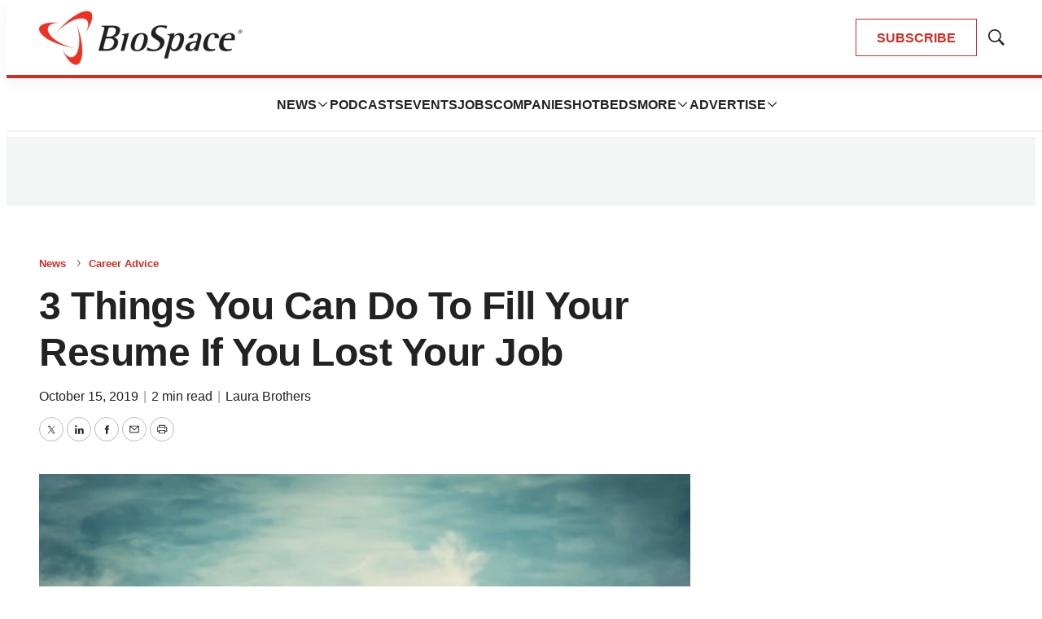

--- FILE ---
content_type: text/html; charset=utf-8
request_url: https://www.google.com/recaptcha/api2/aframe
body_size: 183
content:
<!DOCTYPE HTML><html><head><meta http-equiv="content-type" content="text/html; charset=UTF-8"></head><body><script nonce="JqQUUEro7l0wbQ5sJc5Czw">/** Anti-fraud and anti-abuse applications only. See google.com/recaptcha */ try{var clients={'sodar':'https://pagead2.googlesyndication.com/pagead/sodar?'};window.addEventListener("message",function(a){try{if(a.source===window.parent){var b=JSON.parse(a.data);var c=clients[b['id']];if(c){var d=document.createElement('img');d.src=c+b['params']+'&rc='+(localStorage.getItem("rc::a")?sessionStorage.getItem("rc::b"):"");window.document.body.appendChild(d);sessionStorage.setItem("rc::e",parseInt(sessionStorage.getItem("rc::e")||0)+1);localStorage.setItem("rc::h",'1768664894140');}}}catch(b){}});window.parent.postMessage("_grecaptcha_ready", "*");}catch(b){}</script></body></html>

--- FILE ---
content_type: text/css
request_url: https://static.biospace.com/resource/0000018c-e9c4-deef-a1fd-fbfe1e4b0000/styles/default/All.min.abb22f2786e4b02cadbc7145778707aa.gz.css
body_size: 48120
content:
*,:after,:before{background-repeat:no-repeat;box-sizing:border-box}:after,:before{text-decoration:inherit;vertical-align:inherit}:where(:root){-webkit-tap-highlight-color:transparent;-webkit-text-size-adjust:100%;cursor:default;line-height:1.5;overflow-wrap:break-word;-moz-tab-size:4;-o-tab-size:4;tab-size:4}:where(body){margin:0}:where(h1){font-size:2em;margin:.67em 0}:where(dl,ol,ul) :where(dl,ol,ul){margin:0}:where(hr){color:inherit;height:0}:where(nav) :where(ol,ul){list-style-type:none;padding:0}:where(nav li):before{content:"\200B";float:left}:where(pre){font-family:monospace,monospace;font-size:1em;overflow:auto}:where(abbr[title]){text-decoration:underline;-webkit-text-decoration:underline dotted;text-decoration:underline dotted}:where(b,strong){font-weight:bolder}:where(code,kbd,samp){font-family:monospace,monospace;font-size:1em}:where(small){font-size:80%}:where(audio,canvas,iframe,img,svg,video){vertical-align:middle}:where(iframe){border-style:none}:where(svg:not([fill])){fill:currentColor}:where(table){border-collapse:collapse;border-color:inherit;text-indent:0}:where(button,input,select){margin:0}:where(button,[type=button i],[type=reset i],[type=submit i]){-webkit-appearance:button}:where(fieldset){border:1px solid #a0a0a0}:where(progress){vertical-align:baseline}:where(textarea){margin:0;resize:vertical}:where([type=search i]){-webkit-appearance:textfield;outline-offset:-2px}::-webkit-inner-spin-button,::-webkit-outer-spin-button{height:auto}::-webkit-input-placeholder{color:inherit;opacity:.54}::-webkit-search-decoration{-webkit-appearance:none}::-webkit-file-upload-button{-webkit-appearance:button;font:inherit}:where(dialog){background-color:#fff;border:solid;color:#000;height:-moz-fit-content;height:fit-content;left:0;margin:auto;padding:1em;position:absolute;right:0;width:-moz-fit-content;width:fit-content}:where(dialog:not([open])){display:none}:where(details>summary:first-of-type){display:list-item}:where([aria-busy=true i]){cursor:progress}:where([aria-controls]){cursor:pointer}:where([aria-disabled=true i],[disabled]){cursor:not-allowed}:where([aria-hidden=false i][hidden]){display:initial}:where([aria-hidden=false i][hidden]:not(:focus)){clip:rect(0,0,0,0);position:absolute}

/*! Flickity v2.3.0
https://flickity.metafizzy.co
---------------------------------------------- */.flickity-enabled{position:relative}.flickity-enabled:focus{outline:none}.flickity-viewport{height:100%;overflow:hidden;position:relative}.flickity-slider{height:100%;position:absolute;width:100%}.flickity-enabled.is-draggable{-webkit-tap-highlight-color:transparent;-webkit-user-select:none;user-select:none}.flickity-enabled.is-draggable .flickity-viewport{cursor:move;cursor:grab}.flickity-enabled.is-draggable .flickity-viewport.is-pointer-down{cursor:grabbing}.flickity-button{background:hsla(0,0%,100%,.75);border:none;color:#333;position:absolute}.flickity-button:hover{background:#fff;cursor:pointer}.flickity-button:focus{box-shadow:0 0 0 5px #19f;outline:none}.flickity-button:active{opacity:.6}.flickity-button:disabled{cursor:auto;opacity:.3;pointer-events:none}.flickity-button-icon{fill:currentColor}.flickity-prev-next-button{border-radius:50%;height:44px;top:50%;transform:translateY(-50%);width:44px}.flickity-prev-next-button.previous{left:10px}.flickity-prev-next-button.next{right:10px}.flickity-rtl .flickity-prev-next-button.previous{left:auto;right:10px}.flickity-rtl .flickity-prev-next-button.next{left:10px;right:auto}.flickity-prev-next-button .flickity-button-icon{height:60%;left:20%;position:absolute;top:20%;width:60%}.flickity-page-dots{bottom:-25px;line-height:1;list-style:none;margin:0;padding:0;position:absolute;text-align:center;width:100%}.flickity-rtl .flickity-page-dots{direction:rtl}.flickity-page-dots .dot{background:#333;border-radius:50%;cursor:pointer;display:inline-block;height:10px;margin:0 8px;opacity:.25;width:10px}.flickity-page-dots .dot.is-selected{opacity:1}:root{--color-primary:var(--color-primary-theme,#d02c24);--color-primary-text:var(--color-primary-text-theme,#222);--color-secondary-text:var(--color-secondary-text-theme,#999);--color-text-inverse:var(--color-text-inverse-theme,#fff);--color-site-bg:var(--color-site-bg-theme,#fff);--color-border:var(--color-border-theme,#e6e6e6);--color-callout-bg:var(--color-callout-bg-theme,#f7f7f7);--color-header-bg:var(--color-header-bg-theme,#fff);--color-header-secondary-bg:var(--color-header-secondary-bg-theme,#f4f6f6);--color-header-text:var(--color-header-text-theme,#222);--color-header-border:var(--color-header-border-theme,var(--color-border));--color-hat-bg:var(--color-hat-bg-theme,var(--color-primary));--color-hat-text:var(--color-hat-text-theme,#fff);--color-footer-bg:var(--color-footer-bg-theme,#222);--color-footer-text:var(--color-footer-text-theme,#fff);--color-banner-bg:var(--color-banner-bg-theme,var(--color-primary));--color-banner-text:var(--color-banner-text-theme,#fff);--color-link-text:var(--color-link-text-theme,var(--color-primary));--color-link-text-hover:var(--color-link-text-hover-theme,var(--color-primary));--color-button-bg:var(--color-button-bg-theme,var(--color-primary));--color-button-border:var(--color-button-border-theme,var(--color-primary));--color-button-text:var(--color-button-text-theme,#fff);--color-button-secondary-bg:var(--color-button-hover-bg-theme,#fff);--color-button-secondary-border:var(--color-button-hover-border-theme,var(--color-primary));--color-button-secondary-text:var(--color-button-hover-text-theme,var(--color-primary));--color-button-disabled:var(--color-button-disabled-theme,#999);--color-list-title:var(--color-list-title-theme,#222);--color-list-border:var(--color-list-border-theme,var(--color-border));--color-category-text:var(--color-category-text-theme,var(--color-primary));--color-sponsored-banner-bg:var(--color-sponsored-banner-bg-theme,var(--color-primary));--color-sponsored-banner-text:var(--color-sponsored-banner-text-theme,#fff);--color-flag-background:var(--color-flag-background-theme,#6c7778);--color-flag-text:var(--color-flag-text-theme,#fff);--color-drawer-background:var(--color-drawer-background-theme,#222);--color-auth-provider-background:var(--color-auth-provider-background-theme,#faf9f9)}[data-animate-on-scroll] [data-animate],[data-animate-on-scroll][data-animate]{animation-duration:.75s;animation-fill-mode:both;animation-play-state:paused;animation-timing-function:ease-out}[data-animate-on-scroll][data-scrolled],[data-animate-on-scroll][data-scrolled] [data-animate]{animation-play-state:running}@keyframes fade{0%{opacity:0}to{opacity:1}}[data-animate-on-scroll] [data-animate=fade],[data-animate-on-scroll][data-animate=fade]{animation-name:fade}@keyframes fromBottom{0%{opacity:0;transform:none}1%{opacity:0;transform:translateY(400px)}to{opacity:1;transform:none}}[data-animate-on-scroll] [data-animate=fromBottom],[data-animate-on-scroll][data-animate=fromBottom]{animation-name:fromBottom}@keyframes fromLeft{0%{opacity:0;transform:none}1%{opacity:0;transform:translate(-800px)}to{opacity:1;transform:none}}[data-animate-on-scroll] [data-animate=fromLeft],[data-animate-on-scroll][data-animate=fromLeft]{animation-name:fromLeft}@keyframes fromRight{0%{opacity:0;transform:none}1%{opacity:0;transform:translate(800px)}to{opacity:1;transform:none}}[data-animate-on-scroll] [data-animate=fromRight],[data-animate-on-scroll][data-animate=fromRight]{animation-name:fromRight}@media (prefers-reduced-motion){[data-animate-on-scroll] [data-animate],[data-animate-on-scroll][data-animate]{animation-name:none}}.Badge{background-color:var(--color-primary);border-radius:9px;color:var(--color-text-inverse);display:inline-grid;font-family:var(--font-1);font-size:var(--label-6);font-weight:700;height:18px;line-height:1.2;min-width:18px;padding:0 var(--horizontal-spacing-md);place-content:center;white-space:nowrap}.Button,.LoadMore button,.SearchFilterDropdown-applyFilters,.SearchResultsModuleMobileFilters-applyFilters,.VideoPlaylistModule-playlistNavigation button,.VideoPlaylistModule-playlistToggle{background:var(--color-button-bg);border:1px solid var(--color-button-border);border-radius:var(--button-border-radius);color:var(--color-button-text);cursor:pointer;display:inline-block;font-family:var(--font-1);font-size:var(--label-3);font-weight:700;height:46px;line-height:1.2;line-height:46px;padding:0 25px;position:relative;text-align:center;transition:background .5s,border .5s,color .5s;white-space:nowrap}.Button[data-size=small],.LoadMore button[data-size=small],.SearchFilterDropdown-applyFilters,.SearchFilterDropdown-applyFilters[data-size=small],.SearchResultsModuleMobileFilters-applyFilters,.SearchResultsModuleMobileFilters-applyFilters[data-size=small],.VideoPlaylistModule-playlistNavigation button[data-size=small],.VideoPlaylistModule-playlistToggle[data-size=small]{align-items:center;display:inline-flex;height:32px;line-height:32px;padding:0 15px}.Button p,.LoadMore button p,.SearchFilterDropdown-applyFilters p,.SearchResultsModuleMobileFilters-applyFilters p,.VideoPlaylistModule-playlistNavigation button p,.VideoPlaylistModule-playlistToggle p{display:inline;margin:0}.Button:hover,.LoadMore button:hover,.SearchFilterDropdown-applyFilters:hover,.SearchResultsModuleMobileFilters-applyFilters:hover,.VideoPlaylistModule-playlistNavigation button:hover,.VideoPlaylistModule-playlistToggle:hover{background:var(--color-button-secondary-bg);border:1px solid var(--color-button-secondary-border);color:var(--color-button-secondary-text)}.Button:disabled,.LoadMore button:disabled,.SearchFilterDropdown-applyFilters:disabled,.SearchResultsModuleMobileFilters-applyFilters:disabled,.VideoPlaylistModule-playlistNavigation button:disabled,.VideoPlaylistModule-playlistToggle:disabled{background:var(--color-button-disabled);border:1px solid var(--color-button-disabled);color:#fff;cursor:default}.Button[data-theme=secondary],.LoadMore button[data-theme=secondary],.SearchFilterDropdown-applyFilters,.SearchFilterDropdown-applyFilters[data-theme=secondary],.SearchResultsModuleMobileFilters-applyFilters,.SearchResultsModuleMobileFilters-applyFilters[data-theme=secondary],.VideoPlaylistModule-playlistNavigation button[data-theme=secondary],.VideoPlaylistModule-playlistToggle[data-theme=secondary]{background:var(--color-button-secondary-bg);border:1px solid var(--color-button-secondary-border);color:var(--color-button-secondary-text)}.Button[data-theme=secondary]:hover,.LoadMore button[data-theme=secondary]:hover,.SearchFilterDropdown-applyFilters:hover,.SearchFilterDropdown-applyFilters[data-theme=secondary]:hover,.SearchResultsModuleMobileFilters-applyFilters:hover,.SearchResultsModuleMobileFilters-applyFilters[data-theme=secondary]:hover,.VideoPlaylistModule-playlistNavigation button[data-theme=secondary]:hover,.VideoPlaylistModule-playlistToggle[data-theme=secondary]:hover{background:var(--color-button-bg);border:1px solid var(--color-button-border);color:var(--color-button-text)}.Button[data-theme=secondary]:disabled,.LoadMore button[data-theme=secondary]:disabled,.SearchFilterDropdown-applyFilters:disabled,.SearchFilterDropdown-applyFilters[data-theme=secondary]:disabled,.SearchResultsModuleMobileFilters-applyFilters:disabled,.SearchResultsModuleMobileFilters-applyFilters[data-theme=secondary]:disabled,.VideoPlaylistModule-playlistNavigation button[data-theme=secondary]:disabled,.VideoPlaylistModule-playlistToggle[data-theme=secondary]:disabled{background:#fff;border:1px solid var(--color-button-disabled);color:var(--color-button-disabled)}.NavigationItem-more button,.NotButton,.SearchFilter-seeAll-button{background:none;border:0;cursor:pointer;display:block;padding:0}.Arrow,.flickity-button{background:transparent;border:1px solid var(--color-button-border);border-radius:100%;height:30px;transition:background .5s,border .5s;width:30px}.Arrow .flickity-button-icon,.Arrow svg,.flickity-button .flickity-button-icon,.flickity-button svg{fill:var(--color-button-secondary-text);height:12px;left:0;position:relative;top:-1px;transition:fill .5s;width:12px}.Arrow:focus,.flickity-button:focus{box-shadow:none}.Arrow:disabled,.flickity-button:disabled{background:var(--color-button-disabled);border:1px solid var(--color-button-disabled)}.Arrow:disabled svg,.flickity-button:disabled svg{fill:var(--color-button-disabled)}.Arrow:hover,.flickity-button:hover{background:var(--color-button-bg);border:1px solid var(--color-button-secondary-border)}.Arrow:hover svg,.flickity-button:hover svg{fill:var(--color-button-text)}.Arrow[data-theme=secondary],.flickity-button[data-theme=secondary],[data-theme=secondary] .Arrow,[data-theme=secondary] .flickity-button{background:var(--color-button-secondary-bg);border:1px solid var(--color-button-secondary-border)}.Arrow[data-theme=secondary] svg,.flickity-button[data-theme=secondary] svg,[data-theme=secondary] .Arrow svg,[data-theme=secondary] .flickity-button svg{fill:var(--color-button-secondary-text)}.Arrow[data-theme=secondary]:hover,.flickity-button[data-theme=secondary]:hover,[data-theme=secondary] .Arrow:hover,[data-theme=secondary] .flickity-button:hover{background:var(--color-button-bg);border:1px solid var(--color-button-border)}.Arrow[data-theme=secondary]:hover svg,.flickity-button[data-theme=secondary]:hover svg,[data-theme=secondary] .Arrow:hover svg,[data-theme=secondary] .flickity-button:hover svg{fill:var(--color-button-text)}.Arrow[data-theme=secondary]:disabled,.flickity-button[data-theme=secondary]:disabled,[data-theme=secondary] .Arrow:disabled,[data-theme=secondary] .flickity-button:disabled{background:#fff;border:1px solid var(--color-button-disabled)}.Arrow[data-theme=secondary]:disabled svg,.flickity-button[data-theme=secondary]:disabled svg,[data-theme=secondary] .Arrow:disabled svg,[data-theme=secondary] .flickity-button:disabled svg{fill:var(--color-button-disabled)}.iconMinus,.iconPlus{border-radius:100%;cursor:pointer;height:20px;padding:3px;width:20px}.iconMinus:hover,.iconPlus:hover{background-color:var(--color-callout-bg)}.flickity-button{padding:0}.flickity-button:disabled{background:none;opacity:.5}:root{--content-width:328px}@media only screen and (min-width:768px){:root{--content-width:668px}}@media only screen and (min-width:1024px){:root{--content-width:944px}}@media only screen and (min-width:1280px){:root{--content-width:1200px}}@media only screen and (min-width:1440px){:root{--content-width:1360px}}[data-use-text-colors=inverse]{--color-link-text:var(--color-text-inverse);--color-link-text-hover:var(--color-text-inverse);--color-primary-text:var(--color-text-inverse);--color-secondary-text:var(--color-text-inverse);--color-header-text:var(--color-text-inverse);--color-list-title:var(--color-text-inverse)}[data-use-text-colors=standard]{--color-link-text:var(--color-link-text);--color-link-text-hover:var(--color-link-text-hover);--color-primary-text:var(--color-primary-text);--color-secondary-text:var(--color-secondary-text);--color-header-text:var(--color-header-text);--color-list-title:var(--color-list-title)}[data-item-inverse-colors] [class*=-items]{--color-link-text:var(--color-text-inverse);--color-link-text-hover:var(--color-text-inverse);--color-primary-text:var(--color-text-inverse);--color-header-text:var(--color-text-inverse)}.LoadMore{display:flex;justify-content:center}.LoadMore-loading{animation-fill-mode:both;animation:load7 1.8s ease-in-out infinite;animation-delay:-.16s;border-radius:50%;color:#000;font-size:10px;height:1.5em;margin:0 auto;margin:0 0 var(--vertical-spacing-lg);position:relative;text-indent:-9999em;transform:translateZ(0);width:1.5em}.LoadMore-loading:after,.LoadMore-loading:before{animation-fill-mode:both;animation:load7 1.8s ease-in-out infinite;border-radius:50%;content:"";height:1.5em;position:absolute;top:0;width:1.5em}.LoadMore-loading:before{animation-delay:-.32s;left:-3.5em}.LoadMore-loading:after{left:3.5em}.LoadMore:not([data-loading]) .LoadMore-loading,.LoadMore[data-loading] button{display:none}.LoadMore button{background-color:var(--color-primary);border:1px solid var(--color-primary)}:root{--vertical-margin-sm:24px;--vertical-margin-md:40px;--vertical-margin-lg:80px;--horizontal-margin-outside:16px;--horizontal-margin-inside:40px}@media only screen and (min-width:1024px){:root{--vertical-margin-sm:32px;--vertical-margin-md:64px;--vertical-margin-lg:128px}}@media only screen and (min-width:768px){:root{--horizontal-margin-outside:40px}}.sr-only{clip:rect(0,0,0,0);border:0;height:1px;margin:-1px;overflow:hidden;padding:0;position:absolute;width:1px}.undo-sr-only{clip:inherit;height:auto;margin:0;overflow:visible;position:relative;width:auto}.clearfix:after{clear:both;content:" ";display:block;height:0;visibility:hidden}.loading-icon{animation-fill-mode:both;animation:load7 1.8s ease-in-out infinite;animation-delay:-.16s;border-radius:50%;color:#000;font-size:10px;height:1.5em;margin:0 auto;position:relative;text-indent:-9999em;transform:translateZ(0);width:1.5em}.loading-icon:after,.loading-icon:before{animation-fill-mode:both;animation:load7 1.8s ease-in-out infinite;border-radius:50%;content:"";height:1.5em;position:absolute;top:0;width:1.5em}.loading-icon:before{animation-delay:-.32s;left:-3.5em}.loading-icon:after{left:3.5em}.LiveBlogPage .Page-oneColumn,.LiveBlogPage-lede-content,.PageListStandardJ .PageList-items,.SearchResultsModule-topContainer,.SearchResultsModule-wrapper,.layoutWidth{padding-left:var(--horizontal-margin-outside);padding-right:var(--horizontal-margin-outside)}@media only screen and (min-width:1360px){.LiveBlogPage .Page-oneColumn,.LiveBlogPage-lede-content,.PageListStandardJ .PageList-items,.SearchResultsModule-topContainer,.SearchResultsModule-wrapper,.layoutWidth{padding-left:calc(50% - 620px);padding-right:calc(50% - 620px)}}body:before{clip:rect(0,0,0,0);border:0;content:"mq-xs";height:1px;margin:-1px;overflow:hidden;padding:0;position:absolute;visibility:hidden;width:1px}@media only screen and (min-width:568px){body:before{content:"mq-sm"}}@media only screen and (min-width:768px){body:before{content:"mq-md"}}@media only screen and (min-width:1024px){body:before{content:"mq-lg"}}@media only screen and (min-width:1280px){body:before{content:"mq-hk"}}@media only screen and (min-width:1440px){body:before{content:"mq-xl"}}[data-module]{--modulePaddingSmall:var(--vertical-margin-sm);--modulePaddingMedium:var(--vertical-margin-md);--modulePaddingLarge:var(--vertical-margin-lg);--modulePaddingTop:var(--modulePaddingMedium);--modulePaddingBottom:var(--modulePaddingMedium)}[data-module]:where([data-module-padding-top=none]){--modulePaddingTop:0}[data-module]:where([data-module-padding-top=small]){--modulePaddingTop:var(--modulePaddingSmall)}[data-module]:where([data-module-padding-top=medium]){--modulePaddingTop:var(--modulePaddingMedium)}[data-module]:where([data-module-padding-top=large]){--modulePaddingTop:var(--modulePaddingLarge)}[data-module]:where([data-module-padding-bottom=none]){--modulePaddingBottom:0}[data-module]:where([data-module-padding-bottom=small]){--modulePaddingBottom:var(--modulePaddingSmall)}[data-module]:where([data-module-padding-bottom=medium]){--modulePaddingBottom:var(--modulePaddingMedium)}[data-module]:where([data-module-padding-bottom=large]){--modulePaddingBottom:var(--modulePaddingLarge)}[data-module]:where([data-has-background-image]){background-image:var(--background-image);background-size:cover}[data-module]:where([data-has-background]){background-color:var(--color-module-background)}[data-module]:where([data-has-border]){border-color:var(--color-module-border)}[data-modulewell]>[data-module]{margin-bottom:var(--modulePaddingBottom);margin-top:var(--modulePaddingTop);padding-left:var(--horizontal-margin-outside);padding-right:var(--horizontal-margin-outside)}@media only screen and (min-width:1360px){[data-modulewell]>[data-module]{padding-left:calc(50% - 620px);padding-right:calc(50% - 620px)}}[data-modulewell]>[data-module]:not([data-module-contained])[data-has-background]{margin-bottom:0;margin-top:0;padding-bottom:var(--modulePaddingBottom);padding-top:var(--modulePaddingTop)}[data-modulewell]>[data-module][data-padding=none]{margin-bottom:0;margin-top:0;padding-bottom:0;padding-top:0}[data-modulewell]>[data-module][data-height=full]{padding-bottom:0!important;padding-top:0!important}[data-modulewell]>[data-module][data-width=full]{padding-left:0!important;padding-right:0!important}.Page-bookContentContainer [data-module],.Page-twoColumn .Page-main [data-module],[data-modulewell] [data-modulewell] [data-module]{margin-bottom:var(--modulePaddingBottom);margin-top:var(--modulePaddingTop);padding-left:0;padding-right:0}.Page-bookContentContainer [data-module]:first-child,.Page-twoColumn .Page-main [data-module]:first-child,[data-modulewell] [data-modulewell] [data-module]:first-child{margin-top:0}.Page-bookContentContainer [data-module]:last-child,.Page-twoColumn .Page-main [data-module]:last-child,[data-modulewell] [data-modulewell] [data-module]:last-child{margin-bottom:0}.ModuleHeader{flex-grow:1;margin-bottom:var(--vertical-spacing-xl)}.ModuleHeader .PageList-cta{display:block}.ModuleHeader .PageList-cta .Button,.ModuleHeader .PageList-cta .LoadMore button,.ModuleHeader .PageList-cta .SearchFilterDropdown-applyFilters,.ModuleHeader .PageList-cta .SearchResultsModuleMobileFilters-applyFilters,.ModuleHeader .PageList-cta .VideoPlaylistModule-playlistNavigation button,.ModuleHeader .PageList-cta .VideoPlaylistModule-playlistToggle{margin:var(--vertical-spacing-xl) 0 0 0}.ModuleHeader-description{color:var(--color-primary-text)}.ModuleHeader-description:not(:first-child){margin-top:var(--vertical-spacing-md)}.ModuleHeader-description:not(:last-child){margin-bottom:var(--vertical-spacing-md)}.ModuleHeader-title{color:var(--color-primary-text);font-family:var(--font-page-titles);font-size:20px;font-weight:700;letter-spacing:-.5px;line-height:1.2}.ModuleHeader-title:not(:first-child){margin-top:var(--vertical-spacing-md)}.ModuleHeader-title:not(:last-child){margin-bottom:var(--vertical-spacing-md)}@media only screen and (min-width:1024px){[data-module-header-position=side]{-moz-column-gap:var(--horizontal-spacing-xxl);column-gap:var(--horizontal-spacing-xxl);display:grid;grid-template-columns:300px 1fr}[data-module-header-position=side] .PageList-footer{display:none}}@media only screen and (min-width:1440px){[data-module-header-position=side]{grid-template-columns:320px 1fr}}[data-module-title-size][data-module-title-size="1"] .ModuleHeader-title{font-family:var(--font-page-titles);font-size:var(--headline-2);font-weight:700;letter-spacing:-.5px;line-height:1.2}[data-module-title-size][data-module-title-size="2"] .ModuleHeader-title{font-family:var(--font-page-titles);font-size:var(--headline-3);font-weight:700;letter-spacing:-.5px;line-height:1.2}[data-module-title-size][data-module-title-size="3"] .ModuleHeader-title{font-family:var(--font-page-titles);font-size:20px;font-weight:700;letter-spacing:-.5px;line-height:1.2}[data-header-text-align][data-header-text-align=left] .ModuleHeader{text-align:left}[data-header-text-align][data-header-text-align=center] .ModuleHeader{text-align:center}[data-header-text-align][data-header-text-align=right] .ModuleHeader{text-align:right}bsp-overflow-container{--inactive-shadow:6px -6px transparent;--active-shadow:6px -6px rgba(0,0,0,.2);--top-shadow:inset 0px 8px var(--inactive-shadow);--bottom-shadow:inset 0px -8px var(--inactive-shadow);--left-shadow:inset 8px 0px var(--inactive-shadow);--right-shadow:inset -8px 0px var(--inactive-shadow);box-shadow:var(--top-shadow),var(--bottom-shadow),var(--left-shadow),var(--right-shadow);transition:box-shadow .15s ease}bsp-overflow-container[data-overflow-left]{--left-shadow:inset 8px 0px var(--active-shadow)}bsp-overflow-container[data-overflow-right]{--right-shadow:inset -8px 0px var(--active-shadow)}bsp-overflow-container[data-overflow-top]{--top-shadow:inset 0px 8px var(--active-shadow)}bsp-overflow-container[data-overflow-bottom]{--bottom-shadow:inset 0px -8px var(--active-shadow)}.Pagination{align-items:center;display:flex;justify-content:center;width:100%}.Pagination-nextPage,.Pagination-previousPage{align-items:center;background-color:var(--color-primary);border:1px solid var(--color-primary);border-radius:50%;display:flex;height:30px;justify-content:center;padding:0;width:30px}.Pagination-nextPage:hover,.Pagination-previousPage:hover{background-color:var(--color-text-inverse)}.Pagination-nextPage:hover svg,.Pagination-previousPage:hover svg{fill:var(--color-primary)}.Pagination-nextPage:hover[data-inactive],.Pagination-previousPage:hover[data-inactive]{background-color:var(--color-primary)}.Pagination-nextPage:hover[data-inactive] svg,.Pagination-previousPage:hover[data-inactive] svg{fill:var(--color-text-inverse)}.Pagination-nextPage .SearchFilterDropdown-clearFilters,.Pagination-nextPage .SearchResultsModuleActiveFilters-clearFilters,.Pagination-nextPage .SearchResultsModuleHorizontalFilters-clearFilters,.Pagination-nextPage .SearchResultsModuleMobileFilters-clearFilters,.Pagination-nextPage a,.Pagination-previousPage .SearchFilterDropdown-clearFilters,.Pagination-previousPage .SearchResultsModuleActiveFilters-clearFilters,.Pagination-previousPage .SearchResultsModuleHorizontalFilters-clearFilters,.Pagination-previousPage .SearchResultsModuleMobileFilters-clearFilters,.Pagination-previousPage a{align-items:center;display:flex;height:100%;justify-content:center;width:100%}.Pagination-nextPage svg,.Pagination-previousPage svg{fill:var(--color-text-inverse);height:16px;margin-left:var(--horizontal-spacing-sm)}.Pagination-nextPage[data-inactive] svg,.Pagination-previousPage[data-inactive] svg{opacity:.5}.Pagination-pageCounts{margin:0 var(--horizontal-spacing-md)}.Pagination-previousPage svg{margin-left:0;margin-right:10px;transform:rotate(180deg)}:root{--horizontal-spacing-xs:4px;--horizontal-spacing-sm:8px;--horizontal-spacing-md:16px;--horizontal-spacing-lg:24px;--horizontal-spacing-xl:32px;--horizontal-spacing-xxl:40px;--vertical-spacing-xs:4px;--vertical-spacing-sm:8px;--vertical-spacing-md:16px;--vertical-spacing-lg:24px;--vertical-spacing-xl:32px;--vertical-spacing-xxl:40px}body{-webkit-font-smoothing:antialiased;-moz-osx-font-smoothing:grayscale;font-family:var(--font-rte-body);font-size:var(--body-1);font-weight:400;line-height:1.8}:root{--headline-1:32px;--headline-2:24px;--headline-3:24px;--headline-4:24px;--headline-5:18px;--headline-6:20px;--headline-7:16px;--headline-8:14px;--subhead-1:16px;--subhead-2:14px;--subhead-3:14px;--subhead-4:12px;--body-1:16px;--label-1:13px;--label-2:16px;--label-3:16px;--label-4:16px;--label-5:14px;--label-6:12px;--label-7:14px;--byline-1:12px;--byline-2:14px;--quote-1:18px;--quote-2:18px;--block-quote-1:16px;--stat-1:40px;--stat-2:24px;--list-title-2:20px}@media only screen and (min-width:768px){:root{--headline-1:48px;--headline-2:32px;--headline-3:32px;--headline-5:24px;--subhead-1:20px;--quote-1:24px;--stat-1:64px;--stat-2:32px}}@media only screen and (min-width:1280px){:root{--headline-1:64px;--headline-2:48px;--headline-3:40px;--headline-4:32px;--subhead-1:24px;--subhead-2:16px;--body-1:18px;--byline-2:16px;--quote-1:32px;--block-quote-1:18px;--stat-1:80px;--stat-2:48px}}.AuthorPage-name,.Page-headline,.PageHeading-title,.PersonPage-name,.headline-1,[data-page-heading-size="1"] .PageHeading-title{font-family:var(--font-page-titles);font-size:var(--headline-1);font-weight:700;letter-spacing:-.5px;line-height:1.2}.ArticlePage .Page-headline,.FaqModule-title,.ListicleItem-index,.LiveBlogPage .Page-headline,.PodcastEpisodePage .Page-headline,.SearchResultsModule-pageHeading,.VideoPlaylistModule-title,.headline-2,[data-page-heading-size="2"] .PageHeading-title{font-family:var(--font-page-titles);font-size:var(--headline-2);font-weight:700;letter-spacing:-.5px;line-height:1.2}.LoginModule .ModuleHeader-title,.Page-aside .ProductList .ModuleHeader-title,.PageListCarouselB .ModuleHeader,.PageListRightRailA .ModuleHeader-title,.PageListRightRailB .ModuleHeader-title,.PageListRightRailC .ModuleHeader-title,.PageListRightRailD .ModuleHeader-description,.PagePromoModuleB .EventPromo-title,.PagePromoModuleB .PagePromo-title,.RichTextBody .VideoPlaylistModule-title,.VideoModule .PageList-header-title,.headline-3,[data-promo-title-size][data-promo-title-size="1"] .EventPromo-title,[data-promo-title-size][data-promo-title-size="1"] .PagePromo-title{font-family:var(--font-page-titles);font-size:var(--headline-3);font-weight:700;letter-spacing:-.5px;line-height:1.2}.Author-name,.DownloadPromoModule .EventPromo-title,.DownloadPromoModule .PagePromo-title,.ListicleItem-title,.PageListEnhacement .ModuleHeader-title,.PageListEnhancementA .ModuleHeader-title,.PageListEnhancementB .ModuleHeader-title,.PageListStandardH .PageList-items-item:first-of-type .EventPromo-title,.PageListStandardH .PageList-items-item:first-of-type .PagePromo-title,.PageListStandardI .PageList-items-item:first-of-type .PagePromoModuleA .EventPromo-title,.PageListStandardI .PageList-items-item:first-of-type .PagePromoModuleA .PagePromo-title,.PageListStandardK .PageList-items-item:first-of-type .EventPromo-title,.PageListStandardK .PageList-items-item:first-of-type .PagePromo-title,.PageListStandardL .PageList-items-item:first-of-type .EventPromo-title,.PageListStandardL .PageList-items-item:first-of-type .PagePromo-title,.PagePromoModuleA .EventPromo-title,.PagePromoModuleA .PagePromo-title,.PagePromoModuleC .EventPromo-title,.PagePromoModuleC .PagePromo-title,.PersonListEnhancement .ModuleHeader-title,.PersonListEnhancementA .ModuleHeader-title,.PersonListEnhancementB .ModuleHeader-title,.PodcastPromoB .EventPromo-title,.PodcastPromoB .PagePromo-title,.ProductListEnhancement .ModuleHeader-title,.ProductPromoModule .EventPromo-title,.ProductPromoModule .PagePromo-title,.QuoteListEnhancement .ModuleHeader-title,.SearchResultsModuleVerticalFilters-title,.headline-4,[data-promo-title-size][data-promo-title-size="2"] .EventPromo-title,[data-promo-title-size][data-promo-title-size="2"] .PagePromo-title{font-family:var(--font-page-titles);font-size:var(--headline-4);font-weight:700;letter-spacing:-.5px;line-height:1.2}.AuthorListA .EventPromo-title,.AuthorListA .PagePromo-title,.LiveBlogPage-whatYouNeedToKnow-heading,.PageListCarouselA[data-column-count="2"] .EventPromo-title,.PageListCarouselA[data-column-count="2"] .PagePromo-title,.PageListStandardA .PageList-items-item:first-of-type .EventPromo-title,.PageListStandardA .PageList-items-item:first-of-type .PagePromo-title,.PageListStandardB[data-column-count="2"] .PagePromo-title,.PageListStandardC .PageList-items-item:first-of-type .EventPromo-title,.PageListStandardC .PageList-items-item:first-of-type .PagePromo-title,.PageListStandardD .EventPromo-title,.PageListStandardD .PagePromo-title,.PageListStandardE .PageList-items-item .EventPromo-title,.PageListStandardE .PageList-items-item .PagePromo-title,.PageListStandardM[data-column-count="2"] .PagePromo-title,.PageListStandardN[data-column-count="2"] .PagePromo-title,.PageListStandardO[data-column-count="2"] .PagePromo-title,.PagePromoModuleSearchSpotlight .EventPromo-title,.PagePromoModuleSearchSpotlight .PagePromo-title,.PersonList .EventPromo-title,.PersonList .PagePromo-title,.PodcastPromoD .EventPromo-title,.PodcastPromoD .PagePromo-title,.ProductListCarousel[data-column-count="2"] .EventPromo-title,.ProductListCarousel[data-column-count="2"] .PagePromo-title,.SearchResultsModule-results .EventPromo-title,.SearchResultsModule-results .PagePromo-title,.headline-5,[data-promo-title-size][data-promo-title-size="3"] .EventPromo-title,[data-promo-title-size][data-promo-title-size="3"] .PagePromo-title{font-family:var(--font-page-titles);font-size:var(--headline-5);font-weight:700;letter-spacing:-.5px;line-height:1.2}.AuthorPage-jobTitle,.Banner-link,.Banner-title,.Container-title,.DownloadPromo .EventPromo-title,.DownloadPromo .PagePromo-title,.FormEnhancement .Form-title,.GalleryPageModalCarousel-title,.HTML5VideoPlayer-content,.LiveBlogFeed-date,.PageHeading-subHeading,.PageListAccordionA .EventPromo-title,.PageListAccordionA .PagePromo-title,.PageListCarouselA .EventPromo-title,.PageListCarouselA .PagePromo-title,.PageListCarouselE .PagePromoC .EventPromo-title,.PageListCarouselE .PagePromoC .PagePromo-title,.PageListStandardB .EventPromo-title,.PageListStandardB .PagePromo-title,.PageListStandardC .PageList-items-item:not(:first-of-type) .EventPromo-title,.PageListStandardC .PageList-items-item:not(:first-of-type) .PagePromo-title,.PageListStandardF .EventPromo-title,.PageListStandardF .PagePromo-title,.PageListStandardI .PageList-items-item:not(:first-of-type) .EventPromo-title,.PageListStandardI .PageList-items-item:not(:first-of-type) .PagePromo-title,.PageListStandardM .EventPromo-title,.PageListStandardM .PagePromo-title,.PageListStandardN .EventPromo-title,.PageListStandardN .PagePromo-title,.PageListStandardO .EventPromo-title,.PageListStandardO .PagePromo-title,.PersonPage-jobTitle,.RichTextModule-title,.headline-6,[data-promo-title-size][data-promo-title-size="4"] .EventPromo-title,[data-promo-title-size][data-promo-title-size="4"] .PagePromo-title{font-family:var(--font-page-titles);font-size:var(--headline-6);font-weight:700;letter-spacing:-.5px;line-height:1.2}.AuthorPromo .EventPromo-title,.AuthorPromo .PagePromo-title,.EventPromo-title,.PageListCarouselA[data-column-count="4"] .EventPromo-title,.PageListCarouselA[data-column-count="4"] .PagePromo-title,.PageListCarouselA[data-column-count="5"] .EventPromo-title,.PageListCarouselA[data-column-count="5"] .PagePromo-title,.PageListCarouselA[data-column-count="6"] .EventPromo-title,.PageListCarouselA[data-column-count="6"] .PagePromo-title,.PageListStandardA .PageList-items-item .EventPromo-title,.PageListStandardA .PageList-items-item .PagePromo-title,.PageListStandardB[data-column-count="4"] .PagePromo-title,.PageListStandardB[data-column-count="5"] .PagePromo-title,.PageListStandardB[data-column-count="6"] .PagePromo-title,.PageListStandardM[data-column-count="4"] .PagePromo-title,.PageListStandardM[data-column-count="5"] .PagePromo-title,.PageListStandardM[data-column-count="6"] .PagePromo-title,.PageListStandardN[data-column-count="4"] .PagePromo-title,.PageListStandardN[data-column-count="5"] .PagePromo-title,.PageListStandardN[data-column-count="6"] .PagePromo-title,.PageListStandardO[data-column-count="4"] .PagePromo-title,.PageListStandardO[data-column-count="5"] .PagePromo-title,.PageListStandardO[data-column-count="6"] .PagePromo-title,.PagePromo-title,.PersonPromo .EventPromo-title,.PersonPromo .PagePromo-title,.PersonPromoEnhancement .EventPromo-title,.PersonPromoEnhancement .PagePromo-title,.PersonPromoModule .EventPromo-title,.PersonPromoModule .PagePromo-title,.PodcastPromoA .EventPromo-title,.PodcastPromoA .PagePromo-title,.PodcastPromoC .EventPromo-title,.PodcastPromoC .PagePromo-title,.ProductListCarousel[data-column-count="4"] .EventPromo-title,.ProductListCarousel[data-column-count="4"] .PagePromo-title,.ProductListCarousel[data-column-count="5"] .EventPromo-title,.ProductListCarousel[data-column-count="5"] .PagePromo-title,.ProductListCarousel[data-column-count="6"] .EventPromo-title,.ProductListCarousel[data-column-count="6"] .PagePromo-title,.ProductPromo .EventPromo-title,.ProductPromo .PagePromo-title,.ProductPromoEnhancement .EventPromo-title,.ProductPromoEnhancement .PagePromo-title,.headline-7,[data-column-count="4"].PageListStandardI .PageList-items-item:first-of-type .PagePromoModuleA .EventPromo-title,[data-column-count="4"].PageListStandardI .PageList-items-item:first-of-type .PagePromoModuleA .PagePromo-title,[data-column-count="5"].PageListStandardI .PageList-items-item:first-of-type .PagePromoModuleA .EventPromo-title,[data-column-count="5"].PageListStandardI .PageList-items-item:first-of-type .PagePromoModuleA .PagePromo-title,[data-column-count="6"].PageListStandardI .PageList-items-item:first-of-type .PagePromoModuleA .EventPromo-title,[data-column-count="6"].PageListStandardI .PageList-items-item:first-of-type .PagePromoModuleA .PagePromo-title,[data-promo-title-size][data-promo-title-size="5"] .EventPromo-title,[data-promo-title-size][data-promo-title-size="5"] .PagePromo-title{font-family:var(--font-page-titles);font-size:var(--headline-7);font-weight:700;letter-spacing:-.5px;line-height:1.2}.AttachmentEnhancement-title,.DownloadPromo-link,.GallerySlide-slideCount,.GallerySlide-title,.GallerySlideWaterfall-slideCount,.GallerySlideWaterfall-title,.PageListCarouselB .EventPromo-title,.PageListCarouselB .PagePromo-title,.PageListEnhacement .EventPromo-title,.PageListEnhacement .PagePromo-title,.PageListEnhancementA .PagePromo-title,.PageListEnhancementB .PagePromo-title,.PageListRightRailA .PageList-items-item .EventPromo-title,.PageListRightRailA .PageList-items-item .PagePromo-title,.PageListRightRailB .PageList-items .PagePromo-title,.PageListRightRailC .PageList-items-item .EventPromo-title,.PageListRightRailC .PageList-items-item .PagePromo-title,.PageListStandardE .PageList-items-item:nth-child(2) .EventPromo:nth-child(n+2) .PagePromo-title,.PageListStandardE .PageList-items-item:nth-child(2) .PagePromo:nth-child(n+2) .PagePromo-title,.PageListStandardG .PageList-items .EventPromo-title,.PageListStandardG .PageList-items .PagePromo-title,.PodcastEpisodePromo .EventPromo-title,.PodcastEpisodePromo .PagePromo-title,.StatPromo-title,.VideoPlaylistItem-title,.headline-8,[data-promo-title-size][data-promo-title-size="6"] .EventPromo-title,[data-promo-title-size][data-promo-title-size="6"] .PagePromo-title{font-family:var(--font-page-titles);font-size:var(--headline-8);font-weight:700;letter-spacing:-.5px;line-height:1.2}.Container-description,.LiveBlogPost-headline,.Page-subHeadline,.PageListStandardH .PageList-items-item:first-of-type .EventPromo-description,.PageListStandardH .PageList-items-item:first-of-type .PagePromo-description,.PageListStandardK .PageList-items-item:first-of-type .EventPromo-description,.PageListStandardK .PageList-items-item:first-of-type .PagePromo-description,.PageListStandardL .PageList-items-item:first-of-type .EventPromo-description,.PageListStandardL .PageList-items-item:first-of-type .PagePromo-description,.PagePromoModuleB .EventPromo-description,.PagePromoModuleB .PagePromo-description,.ProductPromoModule .ProductPromo-pricing,.subhead-1,[data-module-description-size][data-module-description-size="1"] .ModuleHeader-description,[data-page-sub-heading-size="1"] .PageHeading-subHeading,[data-promo-description-size][data-promo-description-size="1"] .EventPromo-description,[data-promo-description-size][data-promo-description-size="1"] .PagePromo-description{font-family:var(--font-1);font-size:var(--subhead-1);font-weight:400;line-height:1.4}.DownloadPromoModule .EventPromo-description,.DownloadPromoModule .PagePromo-description,.Fieldset-description,.FormEnhancement .Form-description,.ModuleHeader-description,.NavigationItem .NavigationLink-description,.Page-aside .ProductList .ModuleHeader-description,.PageListAccordionA .EventPromo-description,.PageListAccordionA .PagePromo-description,.PageListCarouselE .EventPromo-description,.PageListCarouselE .PagePromo-description,.PageListRightRailA .ModuleHeader-description,.PageListRightRailB .ModuleHeader-description,.PageListRightRailC .ModuleHeader-description,.PageListRightRailD .ModuleHeader-description,.PageListStandardB .EventPromo-description,.PageListStandardB .PagePromo-description,.PageListStandardC .PageList-items-item:first-of-type .EventPromo-description,.PageListStandardC .PageList-items-item:first-of-type .PagePromo-description,.PageListStandardD .EventPromo-description,.PageListStandardD .PagePromo-description,.PageListStandardE .PageList-items-item .EventPromo-description,.PageListStandardE .PageList-items-item .PagePromo-description,.PageListStandardF .EventPromo-description,.PageListStandardF .PagePromo-description,.PageListStandardI .PageList-items-item:first-of-type .PagePromoModuleA .EventPromo-description,.PageListStandardI .PageList-items-item:first-of-type .PagePromoModuleA .PagePromo-description,.PageListStandardI .PageList-items-item:not(:first-of-type) .EventPromo-description,.PageListStandardI .PageList-items-item:not(:first-of-type) .PagePromo-description,.PageListStandardM .EventPromo-description,.PageListStandardM .PagePromo-description,.PageListStandardN .EventPromo-description,.PageListStandardN .PagePromo-description,.PageListStandardO .EventPromo-description,.PageListStandardO .PagePromo-description,.PagePromoModuleA .EventPromo-description,.PagePromoModuleA .PagePromo-description,.PagePromoModuleC .EventPromo-description,.PagePromoModuleC .PagePromo-description,.PagePromoModuleSearchSpotlight .EventPromo-description,.PagePromoModuleSearchSpotlight .PagePromo-description,.PersonListEnhancement .ModuleHeader-description,.PersonListEnhancementA .ModuleHeader-description,.PersonListEnhancementB .ModuleHeader-description,.PersonPromoEnhancement .EventPromo-description,.PersonPromoEnhancement .PagePromo-description,.PersonPromoModule .EventPromo-description,.PersonPromoModule .PagePromo-description,.PodcastEpisodePage .Page-subHeadline,.PodcastPage .Page-subHeadline,.PodcastPromoA .EventPromo-description,.PodcastPromoA .PagePromo-description,.PodcastPromoB .EventPromo-description,.PodcastPromoB .PagePromo-description,.PodcastPromoC .EventPromo-description,.PodcastPromoC .PagePromo-description,.PodcastPromoD .EventPromo-description,.PodcastPromoD .PagePromo-description,.ProductListEnhancement .ModuleHeader-description,.ProductPromo-pricing,.ProductPromoEnhancement .ProductPromoModule-price,.ProductPromoModule .EventPromo-description,.ProductPromoModule .PagePromo-description,.QuoteListEnhancement .ModuleHeader-description,.RichTextBody .VideoPlaylistModule-description,.SearchResultsModule-description,.SearchResultsModule-message,.SearchResultsModuleMobileFilters-count,.Select-description,.subhead-2,[data-module-description-size][data-module-description-size="2"] .ModuleHeader-description,[data-page-sub-heading-size="2"] .PageHeading-subHeading,[data-promo-description-size][data-promo-description-size="2"] .EventPromo-description,[data-promo-description-size][data-promo-description-size="2"] .PagePromo-description{font-family:var(--font-1);font-size:var(--subhead-2);font-weight:400;line-height:1.2}.AttachmentEnhancement-description,.CaptchaInput-description,.CompanyProfileInfo,.EmailInput-description,.EventPromo-description,.FileInput-description,.FooterNavigationItem .NavigationLink-description,.Input-description,.PageListStandardA .PageList-items-item:first-of-type .EventPromo-description,.PageListStandardA .PageList-items-item:first-of-type .PagePromo-description,.PagePromo-description,.PasswordInput-description,.PersonPromo .EventPromo-label,.PersonPromo .PagePromo-label,.PersonPromoEnhancement .EventPromo-label,.PersonPromoEnhancement .PagePromo-label,.PersonPromoModule .EventPromo-label,.PersonPromoModule .PagePromo-label,.PhoneNumberInput-description,.RichTextBreakingNewsBanner-items,.Select-description,.StatPromo-description,.Tabs-tab,.TextArea-description,.TextInput-description,.subhead-3,[data-module-description-size][data-module-description-size="3"] .ModuleHeader-description,[data-page-sub-heading-size="3"] .PageHeading-subHeading,[data-promo-description-size][data-promo-description-size="3"] .EventPromo-description,[data-promo-description-size][data-promo-description-size="3"] .PagePromo-description{font-family:var(--font-1);font-size:var(--subhead-3);font-weight:400;line-height:1.2}.CarouselSlide-caption,.CarouselSlide-credit,.CarouselSlide-info,.GalleryPageModalCarousel-caption,.GalleryPageModalCarousel-credit,.GalleryPageModalCarousel-title,.GallerySlide-caption,.GallerySlide-credit,.GallerySlideWaterfall-caption,.GallerySlideWaterfall-credit,.subhead-4{font-family:var(--font-1);font-size:var(--subhead-4);font-weight:400;line-height:1.2}.BlockQuote,.body-1{font-family:var(--font-rte-body);font-size:var(--body-1);font-weight:400;line-height:1.8}.ActionLink-message,.CaptchaInput label>span,.EmailInput label>span,.EventPromo-category,.EventPromo-flag,.Fieldset-title,.FileInput label>span,.FileInput-input,.Input label>span,.LiveBlogNewPostLink .SearchFilterDropdown-clearFilters,.LiveBlogNewPostLink .SearchResultsModuleActiveFilters-clearFilters,.LiveBlogNewPostLink .SearchResultsModuleHorizontalFilters-clearFilters,.LiveBlogNewPostLink .SearchResultsModuleMobileFilters-clearFilters,.LiveBlogNewPostLink a,.LiveBlogPage-liveStatus,.NavigationItem .NavigationGroup>span.NavigationLink,.Page-actions-commentCount,.Page-breadcrumbs,.PageListStandardE .PageList-items-title,.PagePromo-category,.PagePromo-flag,.PasswordInput label>span,.PhoneNumberInput label>span,.PodcastPromoB .EventPromo-category,.PodcastPromoB .PagePromo-category,.SearchOverlay-search-form-clear,.Select label>span,.TextArea label>span,.TextInput label>span,.VideoPlaylistItem-duration,.label-1{font-family:var(--font-1);font-size:var(--label-1);font-weight:700;line-height:1.2}.LiveBlogFeed-post-headline,.LiveBlogFeed-post-time,.LiveBlogPost-header,.NavigationItem .NavigationLink,.NavigationItem-text,.Page-sponsoredBanner,.PageListAccordionA .EventPromo-ctaLink a,.PageListAccordionA .PagePromo-ctaLink .SearchFilterDropdown-clearFilters,.PageListAccordionA .PagePromo-ctaLink .SearchResultsModuleActiveFilters-clearFilters,.PageListAccordionA .PagePromo-ctaLink .SearchResultsModuleHorizontalFilters-clearFilters,.PageListAccordionA .PagePromo-ctaLink .SearchResultsModuleMobileFilters-clearFilters,.PageListAccordionA .PagePromo-ctaLink a,.SectionNavigationItem-text,.label-2{font-family:var(--font-1);font-size:var(--label-2);font-weight:700;line-height:1.2}.AttachmentEnhancement-link,.DownloadPromoModule-link,.EventPromo-ctaLink .SearchFilterDropdown-clearFilters,.EventPromo-ctaLink .SearchResultsModuleActiveFilters-clearFilters,.EventPromo-ctaLink .SearchResultsModuleHorizontalFilters-clearFilters,.EventPromo-ctaLink .SearchResultsModuleMobileFilters-clearFilters,.EventPromo-ctaLink a,.HTML5AudioPlayerB-playPauseButton,.PagePromo-ctaLink .SearchFilterDropdown-clearFilters,.PagePromo-ctaLink .SearchResultsModuleActiveFilters-clearFilters,.PagePromo-ctaLink .SearchResultsModuleHorizontalFilters-clearFilters,.PagePromo-ctaLink .SearchResultsModuleMobileFilters-clearFilters,.PagePromo-ctaLink a,.PodcastPromoA .EventPromo-category,.PodcastPromoA .PagePromo-category,.SearchFilter-heading,.SearchFilterMobile-heading,.SectionNavigation select,.label-3{font-family:var(--font-1);font-size:var(--label-3);font-weight:700;line-height:1.2}.CaptchaInput-errors,.CaptchaInput-input,.CarouselSlide-count,.EmailInput-errors,.EmailInput-input,.FileInput-errors,.FileInput-input,.Input-errors,.Input-input,.LanguagesMenu-items,.PasswordInput-errors,.PasswordInput-input,.PhoneNumberInput-errors,.PhoneNumberInput-input,.SearchFilterInput-count,.SearchModule-formInput,.SearchResultsModule-formInput,.Select-errors,.Select-input,.TextArea-errors,.TextArea-input,.TextInput-errors,.TextInput-input,.label-4{font-family:var(--font-1);font-size:var(--label-4);font-weight:400;line-height:1.2}.CheckboxInput-label span,.LanguagesMenu .LanguagesMenu-text,.Pagination-pageCounts,.PodcastProviderList-title,.PodcastProviderPromo,.RadioInput-label span,.SearchFilter-seeAll-button,.SearchFilterDropdown-button,.SearchFilterInput-label span,.SearchResultsModule-filters-open,.SearchResultsModuleSorts label,.SearchResultsModuleSorts-control,.SearchSortInput,.Select-input,.label-5{font-family:var(--font-1);font-size:var(--label-5);font-weight:700;line-height:1.2}.VideoPlaylistItem-playingText,.label-6{font-family:var(--font-1);font-size:var(--label-6);font-weight:700;line-height:1.2}.label-7{font-family:var(--font-1);font-size:var(--label-7);font-weight:400;line-height:1.2}.BlockQuote-attribution,.EventPromo-author,.EventPromo-date,.EventPromo-location,.EventPromo-readTime,.EventPromo-schedule,.EventPromo-sponsoredBy,.PagePromo-author,.PagePromo-date,.PagePromo-readTime,.PagePromo-sponsoredBy,.PagePromoSponsor-sponsoredBy,.ProductPromo-options,.ProductPromoEnhancement .ProductPromoModule-options,.ProductPromoModule-options,.Quote-attribution,.byline-1{font-family:var(--font-1);font-size:var(--byline-1);font-weight:400;line-height:1.2}.LiveBlogPage-dates,.LiveBlogPost-byline,.Page-byline,.byline-2{font-family:var(--font-1);font-size:var(--byline-2);font-weight:400;line-height:1.2}.Quote blockquote,.quote-1{font-family:var(--font-quote);font-size:var(--quote-1);font-style:italic;font-weight:700;line-height:1.4}.QuoteListB .Quote blockquote,.quote-2{font-family:var(--font-quote);font-size:var(--quote-2);font-weight:400;line-height:1.4}.block-quote-1{font-family:var(--font-1);font-size:var(--block-quote-1);font-weight:400;line-height:1.4}.StatListA .StatPromo-valueWrapper,.stat-1{font-size:var(--stat-1)}.StatListA .StatPromo-valueWrapper,.StatPromo-valueWrapper,.stat-1,.stat-2{font-family:var(--font-1);font-weight:700;letter-spacing:-.5px;line-height:1.2}.StatPromo-valueWrapper,.stat-2{font-size:var(--stat-2)}.list-title-2{font-family:var(--font-1);font-size:var(--list-title-2);font-weight:700;letter-spacing:-.5px;line-height:1.2;text-transform:uppercase}body,html{min-height:100%;scroll-behavior:smooth}body{background:var(--color-site-bg);color:var(--color-primary-text);overflow-x:hidden}blockquote,figure,hr,ol,ul{margin:0}ol,ul{list-style:none;padding:0}h1,h2,h3,h4,h5,h6{margin:0}.SearchFilterDropdown-clearFilters,.SearchResultsModuleActiveFilters-clearFilters,.SearchResultsModuleHorizontalFilters-clearFilters,.SearchResultsModuleMobileFilters-clearFilters,a{color:var(--color-link-text);text-decoration:none}.SearchFilterDropdown-clearFilters:hover,.SearchResultsModuleActiveFilters-clearFilters:hover,.SearchResultsModuleHorizontalFilters-clearFilters:hover,.SearchResultsModuleMobileFilters-clearFilters:hover,a:hover{color:var(--color-link-text-hover)}img{display:block;height:auto;max-width:100%}.LoginModule .ModuleHeader{text-align:center}.LoginModule-container{margin:0 auto;max-width:620px}.LoginModule-authenticationProviderLinks{-moz-column-gap:var(--horizontal-spacing-sm);column-gap:var(--horizontal-spacing-sm);display:grid;row-gap:var(--vertical-spacing-sm)}.LoginModule-authenticationProviderLinks:not(:first-child){margin-top:var(--vertical-margin-md)}.LoginModule-authenticationProviderLinks:not(:last-child){margin-bottom:var(--vertical-margin-md)}@media only screen and (min-width:768px){.LoginModule-authenticationProviderLinks{-moz-column-gap:var(--horizontal-spacing-md);column-gap:var(--horizontal-spacing-md);grid-template-columns:repeat(2,1fr);row-gap:var(--vertical-spacing-md)}}.AuthenticationProviderLink{align-items:center;background-color:var(--color-auth-provider-background);color:inherit;-moz-column-gap:var(--horizontal-spacing-sm);column-gap:var(--horizontal-spacing-sm);display:flex;padding:8px 50px 7px;row-gap:var(--vertical-spacing-sm)}.AuthenticationProviderLink .AuthenticationProviderIcon{border:1px solid;border-radius:50%;display:grid;height:30px;place-items:center;width:30px}.AuthenticationProviderLink .AuthenticationProviderIcon svg{height:14px;width:14px}.AuthenticationProviderLink-body{font-family:var(--font-1);font-size:var(--label-2);font-weight:700;line-height:1.2}.ActionBar{position:relative}.ActionBar-items{-moz-column-gap:var(--horizontal-spacing-xs);column-gap:var(--horizontal-spacing-xs);display:grid;grid-auto-flow:column;grid-template-columns:repeat(auto-fit,30px);list-style:none;row-gap:var(--vertical-spacing-xs)}.ActionLink{align-items:center;border:1px solid #bbb;border-radius:50%;display:flex;height:30px;justify-content:center;position:relative;width:30px}.ActionLink svg{fill:var(--color-primary-text);align-items:center;border:0;height:17px;width:17px}.ActionLink-message{left:50%;opacity:0;padding:5px;pointer-events:none;position:absolute;top:0;transform:translate(-50%,-100%);transition:all .2s ease;white-space:nowrap}[data-success=true].ActionLink-message{opacity:1}.ActionLink span{clip:rect(0,0,0,0);border:0;height:1px;margin:-1px;overflow:hidden;padding:0;position:absolute;width:1px}.ActionLink:hover{cursor:pointer}.ActionLink:hover:after{background-color:#000;border-radius:50%;bottom:0;content:"";left:0;opacity:.2;position:absolute;right:0;top:0}.ActionLink[data-social-service=copylink] svg,.ActionLink[data-social-service=mailto] svg,.ActionLink[data-social-service=print] svg,.ActionLink[data-social-service=tumblr] svg{height:14px;width:14px}.ActionLink[data-social-service=pinterest] svg{height:12px;width:12px}.ActionLink[data-social-service=facebook] svg,.ActionLink[data-social-service=twitter] svg{height:15px;width:15px}.ActionLink[data-social-service=download] svg{stroke:var(--color-primary-text)}.ArticlePage .HTML5VideoPlayer video,.PodcastEpisodePage .HTML5VideoPlayer video{-o-object-fit:cover;object-fit:cover}.ArticlePage .Page-breadcrumbs,.ArticlePage .Page-byline,.ArticlePage .Page-headline,.ArticlePage .Page-lead,.ArticlePage .Page-subheadline,.PodcastEpisodePage .Page-breadcrumbs,.PodcastEpisodePage .Page-byline,.PodcastEpisodePage .Page-headline,.PodcastEpisodePage .Page-lead,.PodcastEpisodePage .Page-subheadline{margin-bottom:var(--vertical-spacing-md)}.ArticlePage .Page-content,.PodcastEpisodePage .Page-content{margin-bottom:var(--vertical-margin-md);margin-top:var(--vertical-margin-md)}.ArticlePage .Page-content[data-gallery-style],.PodcastEpisodePage .Page-content[data-gallery-style]{display:block}.ArticlePage .Page-lead,.PodcastEpisodePage .Page-lead{margin-bottom:var(--vertical-spacing-md)}.ArticlePage .Page-sponsoredBanner,.PodcastEpisodePage .Page-sponsoredBanner{padding-left:var(--horizontal-margin-outside);padding-right:var(--horizontal-margin-outside)}@media only screen and (min-width:1360px){.ArticlePage .Page-sponsoredBanner,.PodcastEpisodePage .Page-sponsoredBanner{padding-left:calc(50% - 620px);padding-right:calc(50% - 620px)}}.ArticlePage-actions-wrapper,.ArticlePage-lede,.PodcastEpisodePage-actions-wrapper,.PodcastEpisodePage-lede{position:relative}.ArticlePage-lede-content,.PodcastEpisodePage-lede-content{padding-left:var(--horizontal-margin-outside);padding-right:var(--horizontal-margin-outside)}@media only screen and (min-width:1360px){.ArticlePage-lede-content,.PodcastEpisodePage-lede-content{padding-left:calc(50% - 620px);padding-right:calc(50% - 620px)}}.ArticlePage[data-no-aside] .ArticlePage-actions-wrapper,.PodcastEpisodePage[data-no-aside] .ArticlePage-actions-wrapper{align-items:center;display:flex;flex-direction:column;justify-content:center}.ArticlePage[data-no-aside] .Page-actions,.PodcastEpisodePage[data-no-aside] .Page-actions{margin-left:auto;margin-right:auto}.ArticlePage[data-no-aside] .Page-byline,.PodcastEpisodePage[data-no-aside] .Page-byline{margin-bottom:var(--vertical-spacing-md)}.ArticlePage[data-no-aside] .Page-breadcrumbs,.ArticlePage[data-no-aside] .Page-headline,.PodcastEpisodePage[data-no-aside] .Page-breadcrumbs,.PodcastEpisodePage[data-no-aside] .Page-headline{text-align:center}.ArticlePage[data-no-aside] .Page-lead,.ArticlePage[data-no-aside] .Page-main,.PodcastEpisodePage[data-no-aside] .Page-lead,.PodcastEpisodePage[data-no-aside] .Page-main{margin-left:auto;margin-right:auto}.ArticlePage[data-lead=full] .ArticlePage-actions-wrapper,.PodcastEpisodePage[data-lead=full] .PodcastEpisodePage-actions-wrapper{align-items:center;display:flex;flex-direction:column;justify-content:center}.ArticlePage[data-lead=full] .ArticlePage-lede,.PodcastEpisodePage[data-lead=full] .PodcastEpisodePage-lede{margin:0 auto}.ArticlePage[data-lead=full] .ArticlePage-lede .Figure img,.PodcastEpisodePage[data-lead=full] .PodcastEpisodePage-lede .Figure img{border-radius:0;max-height:720px;-o-object-fit:cover;object-fit:cover;width:100%}.ArticlePage[data-lead=full] .ArticlePage-lede .Figure-content,.PodcastEpisodePage[data-lead=full] .PodcastEpisodePage-lede .Figure-content{margin-left:var(--horizontal-margin-outside);margin-right:var(--horizontal-margin-outside)}.ArticlePage[data-lead=full] .Page-actions,.PodcastEpisodePage[data-lead=full] .Page-actions{margin-left:auto;margin-right:auto}.ArticlePage[data-lead=full] .Page-breadcrumbs,.ArticlePage[data-lead=full] .Page-headline,.PodcastEpisodePage[data-lead=full] .Page-breadcrumbs,.PodcastEpisodePage[data-lead=full] .Page-headline{display:flex;justify-content:center;text-align:center}.ArticlePage[data-lead=full] .Page-lead,.PodcastEpisodePage[data-lead=full] .Page-lead{max-width:none}.ArticlePage[data-lead=large] .Page-lead,.PodcastEpisodePage[data-lead=large] .Page-lead{display:grid;grid-template-columns:minmax(0,1240px);justify-content:center;max-width:unset;padding-left:var(--horizontal-margin-outside);padding-right:var(--horizontal-margin-outside)}.ArticlePage[data-lead=nested] .ArticlePage-lede-content,.PodcastEpisodePage[data-lead=nested] .ArticlePage-lede-content{margin:0!important;padding:0}.ArticlePage[data-lead=overlay] .Page-breadcrumbs .SearchFilterDropdown-clearFilters,.ArticlePage[data-lead=overlay] .Page-breadcrumbs .SearchResultsModuleActiveFilters-clearFilters,.ArticlePage[data-lead=overlay] .Page-breadcrumbs .SearchResultsModuleHorizontalFilters-clearFilters,.ArticlePage[data-lead=overlay] .Page-breadcrumbs .SearchResultsModuleMobileFilters-clearFilters,.ArticlePage[data-lead=overlay] .Page-breadcrumbs a,.PodcastEpisodePage[data-lead=overlay] .Page-breadcrumbs a{--color-link-text:var(--color-text-inverse);--color-link-text-hover:var(--color-text-inverse)}.ArticlePage[data-lead=overlay] .Page-breadcrumbs svg,.PodcastEpisodePage[data-lead=overlay] .Page-breadcrumbs svg{fill:var(--color-text-inverse)}.ArticlePage[data-lead=overlay] .Page-content,.PodcastEpisodePage[data-lead=overlay] .Page-content{margin-top:0}.ArticlePage[data-lead=overlay] .Page-headline,.PodcastEpisodePage[data-lead=overlay] .Page-headline{margin:0 auto var(--vertical-spacing-md);max-width:1440px}.ArticlePage[data-lead=overlay] .Page-lead,.PodcastEpisodePage[data-lead=overlay] .Page-lead{max-width:none;position:relative}.ArticlePage[data-lead=overlay] .Page-lead:before,.PodcastEpisodePage[data-lead=overlay] .Page-lead:before{background:rgba(0,0,0,.4);content:"";height:100%;left:0;position:absolute;top:0;width:100%}.ArticlePage[data-lead=overlay] .Page-lead-content,.PodcastEpisodePage[data-lead=overlay] .Page-lead-content{color:var(--color-text-inverse);display:flex;flex-direction:column;height:100%;justify-content:center;left:0;padding-left:var(--horizontal-spacing-md);padding-right:var(--horizontal-spacing-md);position:absolute;text-align:center;top:0;width:100%;z-index:2}.ArticlePage[data-lead=overlay] .ArticlePage-lede,.PodcastEpisodePage[data-lead=overlay] .ArticlePage-lede{margin:0 auto}.ArticlePage[data-lead=overlay] .ArticlePage-lede-content,.PodcastEpisodePage[data-lead=overlay] .ArticlePage-lede-content{padding-left:0;padding-right:0}.ArticlePage[data-lead=overlay] .ArticlePage-lede .Figure img,.PodcastEpisodePage[data-lead=overlay] .ArticlePage-lede .Figure img{border-radius:0;max-height:700px;-o-object-fit:cover;object-fit:cover;width:100%}.ArticlePage[data-lead=overlay] .ArticlePage-lede .Figure-content,.PodcastEpisodePage[data-lead=overlay] .ArticlePage-lede .Figure-content{display:none}.ArticlePage bsp-gallery-page .Page-oneColumn .Page-main,.PodcastEpisodePage bsp-gallery-page .Page-oneColumn .Page-main{margin-left:auto;margin-right:auto;padding-left:var(--horizontal-margin-outside);padding-right:var(--horizontal-margin-outside)}.ArticlePage bsp-gallery-page[data-gallery-style=waterfall] .Page-oneColumn .Page-main,.PodcastEpisodePage bsp-gallery-page[data-gallery-style=waterfall] .Page-oneColumn .Page-main{max-width:840px}.ArticlePage bsp-gallery-page[data-gallery-style=carousel] .Page-oneColumn .Page-main,.PodcastEpisodePage bsp-gallery-page[data-gallery-style=carousel] .Page-oneColumn .Page-main{max-width:1440px}@media only screen and (min-width:768px){.ArticlePage-lede-content,.PodcastEpisodePage-lede-content{margin-left:auto;margin-right:auto;max-width:900px}.ArticlePage .Page-main,.PodcastEpisodePage .Page-main{margin-left:auto;margin-right:auto;max-width:800px}.ArticlePage .Page-lead,.PodcastEpisodePage .Page-lead{max-width:800px}.ArticlePage .Page-oneColumn .Page-main,.PodcastEpisodePage .Page-oneColumn .Page-main{max-width:900px}.ArticlePage .Page-sponsoredBy,.PodcastEpisodePage .Page-sponsoredBy{margin-left:auto}.ArticlePage[data-sponsored=true] .ArticlePage-actions-wrapper,.PodcastEpisodePage[data-sponsored=true] .ArticlePage-actions-wrapper{display:grid;grid-template-columns:50% 50%}.ArticlePage[data-sponsored=true] .Page-actions,.PodcastEpisodePage[data-sponsored=true] .Page-actions{margin-left:0}.ArticlePage[data-no-aside][data-sponsored=true] .ArticlePage-actions-wrapper,.PodcastEpisodePage[data-no-aside][data-sponsored=true] .ArticlePage-actions-wrapper{display:flex}.ArticlePage[data-no-aside][data-sponsored=true] .Page-actions,.PodcastEpisodePage[data-no-aside][data-sponsored=true] .Page-actions{margin-left:auto}.ArticlePage[data-no-aside][data-sponsored=true] .Page-sponsoredBy,.PodcastEpisodePage[data-no-aside][data-sponsored=true] .Page-sponsoredBy{margin-right:auto}.ArticlePage[data-lead=overlay] .Page-lead-content,.PodcastEpisodePage[data-lead=overlay] .Page-lead-content{padding-left:var(--horizontal-spacing-xxl);padding-right:var(--horizontal-spacing-xxl)}.ArticlePage[data-lead=overlay] .Page-lead-content>*,.PodcastEpisodePage[data-lead=overlay] .Page-lead-content>*{margin-left:auto;margin-right:auto;max-width:800px}}@media only screen and (min-width:1024px){.ArticlePage-lede-content,.PodcastEpisodePage-lede-content{margin-left:0;margin-right:0}.ArticlePage[data-lead=full] .ArticlePage-lede-content,.ArticlePage[data-no-aside] .ArticlePage-lede-content,.PodcastEpisodePage[data-lead=full] .ArticlePage-lede-content,.PodcastEpisodePage[data-no-aside] .ArticlePage-lede-content{margin-left:auto;margin-right:auto}.ArticlePage .Page-main,.PodcastEpisodePage .Page-main{margin-left:0;margin-right:0}.ArticlePage .Page-subHeadline,.PodcastEpisodePage .Page-subHeadline{margin-bottom:var(--vertical-spacing-lg)}}@media only screen and (min-width:1280px){.ArticlePage-lede-content,.PodcastEpisodePage-lede-content{max-width:920px}.ArticlePage .Page-lead,.PodcastEpisodePage .Page-lead{margin-bottom:var(--vertical-margin-md)}.ArticlePage .Page-oneColumn .Page-main,.PodcastEpisodePage .Page-oneColumn .Page-main{max-width:920px}}@media only screen and (min-width:1360px){.ArticlePage-lede-content,.PodcastEpisodePage-lede-content{margin-right:400px;max-width:none}.ArticlePage[data-no-aside] .ArticlePage-lede-content,.PodcastEpisodePage[data-no-aside] .ArticlePage-lede-content{margin-left:220px;margin-right:220px}.ArticlePage .Page-oneColumn .Page-main,.PodcastEpisodePage .Page-oneColumn .Page-main{margin-left:220px;margin-right:220px;max-width:none}}@media only screen and (min-width:1440px){.ArticlePage-lede-content,.PodcastEpisodePage-lede-content{margin-right:440px;max-width:none}}.AttachmentEnhancement{background-color:var(--color-callout-bg);color:var(--color-primary-text);padding:var(--vertical-spacing-md) var(--vertical-spacing-md)}.AttachmentEnhancement:not(:first-child){margin-top:var(--vertical-spacing-xxl)}.AttachmentEnhancement:not(:last-child){margin-bottom:var(--vertical-spacing-xxl)}.AttachmentEnhancement-description:not(:first-child),.AttachmentEnhancement-title:not(:first-child){margin-top:var(--vertical-spacing-sm)}.AttachmentEnhancement-description:not(:last-child),.AttachmentEnhancement-title:not(:last-child){margin-bottom:var(--vertical-spacing-sm)}.AttachmentEnhancement-link{align-items:center;-moz-column-gap:var(--horizontal-spacing-xs);column-gap:var(--horizontal-spacing-xs);display:grid;grid-template-columns:auto 1fr;row-gap:var(--vertical-spacing-xs)}.AttachmentEnhancement-link:not(:first-child){margin-top:var(--vertical-spacing-lg)}.AttachmentEnhancement-link:not(:last-child){margin-bottom:var(--vertical-spacing-lg)}.AttachmentEnhancement-link svg{height:22px;width:22px}.HTML5AudioPlayerB{align-items:center;color:var(--color-primary-text);display:flex}.HTML5AudioPlayerB-playPauseButton{background-color:var(--color-primary);border:none;border-radius:20px;color:var(--color-text-inverse);cursor:pointer;height:40px;width:106px}.HTML5AudioPlayerB-playPauseButton:hover{background:var(--color-button-secondary-bg);border:1px solid var(--color-button-secondary-border);color:var(--color-button-secondary-text)}.HTML5AudioPlayerB-playPauseButton div{align-items:center;-moz-column-gap:var(--horizontal-spacing-sm);column-gap:var(--horizontal-spacing-sm);display:grid;grid-template-columns:30px auto;justify-content:flex-start}.HTML5AudioPlayerB-playPauseButton svg{height:30px;width:30px}.HTML5AudioPlayerB:not([playing]) [data-if-playing],.HTML5AudioPlayerB[playing] [data-not-playing]{display:none}.HTML5AudioPlayerB-duration{margin-left:var(--horizontal-spacing-sm)}.Author{background:var(--color-callout-bg);padding:var(--vertical-spacing-md) var(--horizontal-spacing-md);position:relative}.Author img{border-radius:100%;flex-shrink:0;width:80px}.Author-image{display:none}.Author-image:hover{text-decoration:none}.Author-bio{font-family:var(--font-1);font-size:var(--subhead-2);font-weight:400;line-height:1.2}.Author-name{align-items:center;display:flex;margin-bottom:var(--vertical-spacing-md)}.Author-name img{margin-right:var(--horizontal-spacing-md)}.Author-name .SearchFilterDropdown-clearFilters,.Author-name .SearchResultsModuleActiveFilters-clearFilters,.Author-name .SearchResultsModuleHorizontalFilters-clearFilters,.Author-name .SearchResultsModuleMobileFilters-clearFilters,.Author-name a{--color-link-text:var(--color-primary-text);--color-link-text-hover:var(--color-primary-text);align-items:center;display:flex}.Author-name .SearchFilterDropdown-clearFilters:hover,.Author-name .SearchResultsModuleActiveFilters-clearFilters:hover,.Author-name .SearchResultsModuleHorizontalFilters-clearFilters:hover,.Author-name .SearchResultsModuleMobileFilters-clearFilters:hover,.Author-name a:hover{text-decoration:underline}@media only screen and (min-width:768px){.Author{display:flex;padding:var(--vertical-spacing-lg) var(--horizontal-spacing-lg)}.Author-content{width:100%}.Author-image{display:block;flex-shrink:0;margin-right:var(--horizontal-spacing-md);width:80px}.Author-image,.Author-name{margin-bottom:var(--vertical-spacing-md)}.Author-name img{display:none}}.AuthorListA-items{-moz-column-gap:var(--horizontal-spacing-md);column-gap:var(--horizontal-spacing-md);display:grid;row-gap:var(--vertical-spacing-md)}.AuthorListA .EventPromo-media,.AuthorListA .PagePromo-media{margin-bottom:0}@media only screen and (min-width:768px){.TwoColumnContainer7030-column:first-of-type .AuthorListA-items{-moz-column-gap:var(--horizontal-spacing-md);column-gap:var(--horizontal-spacing-md);display:grid;grid-template-columns:1fr 1fr;row-gap:var(--vertical-spacing-md)}}@media only screen and (min-width:1024px){.TwoColumnContainer3070-column:nth-of-type(2) .AuthorListA-items,.TwoColumnContainer7030-column:first-of-type .AuthorListA-items{-moz-column-gap:var(--horizontal-spacing-md);column-gap:var(--horizontal-spacing-md);display:grid;grid-template-columns:1fr 1fr;row-gap:var(--vertical-spacing-md)}}.AuthorListB-items{width:calc(100% + var(--horizontal-spacing-md))}.AuthorListB-items-item{display:grid;margin-right:20px;min-height:100%;width:calc(33.33333% - var(--horizontal-spacing-md))}.AuthorListB .AuthorPromo{align-items:center;flex-direction:column;text-align:center}.AuthorListB .AuthorPromo .EventPromo-media,.AuthorListB .AuthorPromo .PagePromo-media{margin:0 0 var(--vertical-spacing-md) 0;width:100px}.AuthorListB .AuthorPromo .EventPromo-media img,.AuthorListB .AuthorPromo .PagePromo-media img{width:100px}@media only screen and (min-width:768px){.AuthorListB .AuthorPromo-media{margin:0 0 var(--vertical-spacing-md) 0;width:180px}.AuthorListB .AuthorPromo-media img{width:180px}}@media only screen and (min-width:1024px){.AuthorListB-items-item{width:calc(25% - var(--horizontal-spacing-md))}}@media only screen and (min-width:1440px){[data-column-count="5"] .AuthorListB-items-item{width:calc(20% - var(--horizontal-spacing-md))}}.AuthorPage-biography{border-bottom:1px solid var(--color-border);display:block;margin:var(--vertical-spacing-xl) 0;padding-bottom:var(--vertical-spacing-xl)}.AuthorPage-image{margin-bottom:var(--vertical-spacing-sm)}.AuthorPage-image .Image{border-radius:100%;height:150px;margin:0 auto;max-width:none;width:150px}.AuthorPage-info{display:flex;flex-direction:column;justify-content:center;text-align:center}.AuthorPage-intro{display:flex;flex-direction:column;margin-top:var(--vertical-spacing-xl)}.AuthorPage-jobTitle{color:#bbb;letter-spacing:1.5px;margin-top:var(--vertical-spacing-sm)}.AuthorPage-socialLinks{margin:var(--vertical-spacing-xs) 0 0 0}.AuthorPage .SocialBar-items{justify-content:center}@media only screen and (min-width:768px){.AuthorPage-biography{margin:var(--vertical-spacing-xl) 0 var(--vertical-spacing-xxl);padding-bottom:var(--vertical-spacing-xxl)}.AuthorPage-image{margin:0 var(--horizontal-spacing-lg) 0 0}.AuthorPage-image .Image{height:150px;width:150px}.AuthorPage-info{text-align:left}.AuthorPage-intro{flex-direction:row}.AuthorPage-socialLinks{margin-top:var(--vertical-spacing-sm)}.AuthorPage .SocialBar-items{justify-content:flex-start}}@media only screen and (min-width:1024px){.AuthorPage .Page-twoColumn .Page-aside{margin-top:var(--vertical-spacing-xl)}}.AuthorPromo{align-items:center;-moz-column-gap:var(--horizontal-spacing-md);column-gap:var(--horizontal-spacing-md);display:flex;row-gap:var(--veritcal-spacing-md)}.AuthorPromo-content{width:100%}.AuthorPromo .EventPromo-media,.AuthorPromo .PagePromo-media{flex-shrink:0;width:80px}.AuthorPromo .EventPromo-media img,.AuthorPromo .PagePromo-media img{-webkit-clip-path:circle();clip-path:circle();width:80px}[data-item-image-aspect-ratio]:not([data-item-image-aspect-ratio$=circle]) .AuthorPromo .EventPromo-media img,[data-item-image-aspect-ratio]:not([data-item-image-aspect-ratio$=circle]) .AuthorPromo .PagePromo-media img{-webkit-clip-path:none;clip-path:none}.AuthorPromo .EventPromo-title,.AuthorPromo .PagePromo-title{padding-bottom:var(--vertical-spacing-md)}.AuthorPromo .Link-icon{display:none}[data-item-display-style=card] .AuthorPromo{background-color:var(--color-site-bg);border-radius:8px;box-shadow:0 5px 20px 0 rgba(0,0,0,.1);overflow:hidden;padding:var(--vertical-spacing-md) var(--horizontal-spacing-md)}[data-item-has-background-color] .AuthorPromo{background-color:var(--color-item-background)}[data-item-has-background-image] .AuthorPromo{background-image:var(--item-background-image);background-size:cover}[data-item-has-text-color] .AuthorPromo{--color-primary-text:var(--color-item-text);--color-link-text:var(--color-item-text);--color-link-text-hover:var(--color-item-text)}.Banner{align-items:flex-start;background:var(--color-banner-bg);color:var(--color-banner-text);-moz-column-gap:var(--horizontal-spacing-md);column-gap:var(--horizontal-spacing-md);display:flex;padding:var(--vertical-spacing-md) var(--horizontal-spacing-md);row-gap:var(--vertical-spacing-md)}.Banner-content{flex-grow:1}.Banner-close{align-items:center;background:none;border:0;cursor:pointer;width:30px}.Banner-close svg{fill:var(--color-banner-text);height:15px;width:15px}.Banner-link{font-weight:400}.Banner .SearchFilterDropdown-clearFilters,.Banner .SearchResultsModuleActiveFilters-clearFilters,.Banner .SearchResultsModuleHorizontalFilters-clearFilters,.Banner .SearchResultsModuleMobileFilters-clearFilters,.Banner a{--color-link-text:var(--color-banner-text);--color-link-text-hover:var(--color-banner-text);text-decoration:underline}.Banner:not([data-banner=show]){display:none}.SearchResultsPage .Banner{align-items:center;background:var(--color-primary-text);font-family:var(--font-page-titles);font-size:var(--headline-6);font-weight:700;justify-content:center;letter-spacing:-.5px;line-height:1.2}.SearchResultsPage .Banner-close{display:none}.SearchResultsPage .Banner-content{align-items:center;flex-grow:0;text-align:center}.SearchResultsPage .Banner-content .SearchFilterDropdown-clearFilters,.SearchResultsPage .Banner-content .SearchResultsModuleActiveFilters-clearFilters,.SearchResultsPage .Banner-content .SearchResultsModuleHorizontalFilters-clearFilters,.SearchResultsPage .Banner-content .SearchResultsModuleMobileFilters-clearFilters,.SearchResultsPage .Banner-content a{background:var(--color-button-bg);border:1px solid var(--color-button-border);border-radius:var(--button-border-radius);border-radius:40px;color:var(--color-button-text);cursor:pointer;display:inline-block;font-family:var(--font-1);font-size:var(--label-3);font-weight:700;height:46px;height:auto;line-height:46px;line-height:1.2;margin-left:0;margin-top:var(--horizontal-spacing-md);padding:0 25px;padding:15px var(--horizontal-spacing-md) 13px;position:relative;text-align:center;text-decoration:none;transition:background .5s,border .5s,color .5s;white-space:nowrap;white-space:normal}.SearchResultsPage .Banner-content .SearchFilterDropdown-clearFilters[data-size=small],.SearchResultsPage .Banner-content .SearchResultsModuleActiveFilters-clearFilters[data-size=small],.SearchResultsPage .Banner-content .SearchResultsModuleHorizontalFilters-clearFilters[data-size=small],.SearchResultsPage .Banner-content .SearchResultsModuleMobileFilters-clearFilters[data-size=small],.SearchResultsPage .Banner-content a[data-size=small]{align-items:center;display:inline-flex;height:32px;line-height:32px;padding:0 15px}.SearchResultsPage .Banner-content .SearchFilterDropdown-clearFilters p,.SearchResultsPage .Banner-content .SearchResultsModuleActiveFilters-clearFilters p,.SearchResultsPage .Banner-content .SearchResultsModuleHorizontalFilters-clearFilters p,.SearchResultsPage .Banner-content .SearchResultsModuleMobileFilters-clearFilters p,.SearchResultsPage .Banner-content a p{display:inline;margin:0}.SearchResultsPage .Banner-content .SearchFilterDropdown-clearFilters:hover,.SearchResultsPage .Banner-content .SearchResultsModuleActiveFilters-clearFilters:hover,.SearchResultsPage .Banner-content .SearchResultsModuleHorizontalFilters-clearFilters:hover,.SearchResultsPage .Banner-content .SearchResultsModuleMobileFilters-clearFilters:hover,.SearchResultsPage .Banner-content a:hover{background:var(--color-button-secondary-bg);border:1px solid var(--color-button-secondary-border);color:var(--color-button-secondary-text)}.SearchResultsPage .Banner-content .SearchFilterDropdown-clearFilters:disabled,.SearchResultsPage .Banner-content .SearchResultsModuleActiveFilters-clearFilters:disabled,.SearchResultsPage .Banner-content .SearchResultsModuleHorizontalFilters-clearFilters:disabled,.SearchResultsPage .Banner-content .SearchResultsModuleMobileFilters-clearFilters:disabled,.SearchResultsPage .Banner-content a:disabled{background:var(--color-button-disabled);border:1px solid var(--color-button-disabled);color:#fff;cursor:default}.SearchResultsPage .Banner-content .SearchFilterDropdown-clearFilters[data-theme=secondary],.SearchResultsPage .Banner-content .SearchResultsModuleActiveFilters-clearFilters[data-theme=secondary],.SearchResultsPage .Banner-content .SearchResultsModuleHorizontalFilters-clearFilters[data-theme=secondary],.SearchResultsPage .Banner-content .SearchResultsModuleMobileFilters-clearFilters[data-theme=secondary],.SearchResultsPage .Banner-content a[data-theme=secondary]{background:var(--color-button-secondary-bg);border:1px solid var(--color-button-secondary-border);color:var(--color-button-secondary-text)}.SearchResultsPage .Banner-content .SearchFilterDropdown-clearFilters[data-theme=secondary]:hover,.SearchResultsPage .Banner-content .SearchResultsModuleActiveFilters-clearFilters[data-theme=secondary]:hover,.SearchResultsPage .Banner-content .SearchResultsModuleHorizontalFilters-clearFilters[data-theme=secondary]:hover,.SearchResultsPage .Banner-content .SearchResultsModuleMobileFilters-clearFilters[data-theme=secondary]:hover,.SearchResultsPage .Banner-content a[data-theme=secondary]:hover{background:var(--color-button-bg);border:1px solid var(--color-button-border);color:var(--color-button-text)}.SearchResultsPage .Banner-content .SearchFilterDropdown-clearFilters[data-theme=secondary]:disabled,.SearchResultsPage .Banner-content .SearchResultsModuleActiveFilters-clearFilters[data-theme=secondary]:disabled,.SearchResultsPage .Banner-content .SearchResultsModuleHorizontalFilters-clearFilters[data-theme=secondary]:disabled,.SearchResultsPage .Banner-content .SearchResultsModuleMobileFilters-clearFilters[data-theme=secondary]:disabled,.SearchResultsPage .Banner-content a[data-theme=secondary]:disabled{background:#fff;border:1px solid var(--color-button-disabled);color:var(--color-button-disabled)}.SearchResultsPage .Banner-content .SearchFilterDropdown-clearFilters:hover,.SearchResultsPage .Banner-content .SearchResultsModuleActiveFilters-clearFilters:hover,.SearchResultsPage .Banner-content .SearchResultsModuleHorizontalFilters-clearFilters:hover,.SearchResultsPage .Banner-content .SearchResultsModuleMobileFilters-clearFilters:hover,.SearchResultsPage .Banner-content a:hover{text-decoration:none}@media only screen and (min-width:568px){.SearchResultsPage .Banner-content .SearchFilterDropdown-clearFilters,.SearchResultsPage .Banner-content .SearchResultsModuleActiveFilters-clearFilters,.SearchResultsPage .Banner-content .SearchResultsModuleHorizontalFilters-clearFilters,.SearchResultsPage .Banner-content .SearchResultsModuleMobileFilters-clearFilters,.SearchResultsPage .Banner-content a{margin-left:var(--horizontal-spacing-lg);margin-top:0}}@media only screen and (min-width:768px){.Banner{padding-left:var(--horizontal-spacing-xxl);padding-right:var(--horizontal-spacing-xxl)}.SearchResultsPage .Banner-content{display:flex;text-align:left}.SearchResultsPage .Banner-content .SearchFilterDropdown-clearFilters,.SearchResultsPage .Banner-content .SearchResultsModuleActiveFilters-clearFilters,.SearchResultsPage .Banner-content .SearchResultsModuleHorizontalFilters-clearFilters,.SearchResultsPage .Banner-content .SearchResultsModuleMobileFilters-clearFilters,.SearchResultsPage .Banner-content a{margin-left:var(--horizontal-spacing-lg);margin-top:0}}.SearchResultsPage .RichTextBreakingNewsBanner-items{font-family:var(--font-page-titles);font-size:var(--headline-6);font-weight:700;letter-spacing:-.5px;line-height:1.2}.BlockQuote{border-left:3px solid var(--color-button-border);padding-left:var(--horizontal-spacing-md)}.BlockQuote[data-with-bg]{padding:var(--vertical-spacing-md) var(--horizontal-spacing-md)}.BlockQuote-attribution{margin:15px auto 0}.BlogPage .Page-twoColumn{margin-bottom:var(--vertical-margin-md);margin-top:var(--vertical-margin-md)}:root{--bookHeight:0px}@media only screen and (max-width:1023px){:root[data-has-book]{--bookHeight:50px}}.Book{display:block}.Book-icon{height:20px;width:20px}.Book-header{align-items:center;display:flex;font-family:var(--font-page-titles);font-size:var(--headline-4);font-weight:700;gap:10px;grid-auto-flow:column;letter-spacing:-.5px;line-height:1.2}.Book-header:hover .Book-header-toggle svg{background-color:var(--backgroundColor)}.Book-toggle{background:none;border:none;color:currentColor;margin-left:auto;pointer-events:none}.Book-toggle svg{border-radius:50%;height:24px;width:24px}.Book-items{overflow-y:auto}.Book-items-item:not(:first-child){margin-top:10px}.Book-items-item:not(:last-child){margin-bottom:10px}@media only screen and (max-width:1023px){.Book{align-content:flex-start;display:flex;flex-direction:column;position:fixed;top:var(--headerHeight);width:100%;z-index:50}.Book-header{background-color:var(--color-drawer-background);color:var(--color-text-inverse);cursor:pointer;font-family:var(--font-1);font-size:var(--label-4);font-weight:400;height:50px;line-height:1.2;padding:0 15px}.Book-items{background-color:var(--color-site-bg);flex-grow:1;padding:10px 15px 10px 30px}.Book:not([data-expanded]) .Book-collapse,.Book:not([data-expanded]) .Book-items{display:none}.Book[data-expanded]{bottom:0;top:0}.Book[data-expanded] .Book-expand{display:none}}@media only screen and (min-width:1024px){.Book-toggle{display:none}.Book-items{height:unset;overflow-y:visible;width:100%}.Book-items:before{background-color:var(--color-primary);content:"";display:block;height:4px;margin:20px 0;width:40px}[data-rounded-corners=true] .Book-items:before{border-radius:2px}.Book-header{background:var(--color-site-bg);color:var(--color-primary-text)}}@media print{.Book{display:none}}.Chapter{--chapterIconSize:25px;display:block;font-family:var(--font-1);font-size:var(--label-4);font-weight:400;line-height:1.2}.Chapter-icon{background:none;border:none;border-radius:50%;cursor:pointer;display:grid;height:var(--chapterIconSize);left:-25px;place-content:center;position:absolute;top:-.2em;width:var(--chapterIconSize)}.Chapter .Chapter{font-family:var(--font-1);font-size:var(--label-4);font-weight:400;line-height:1.2}.Chapter-header:hover .Chapter-icon{background-color:var(--color-callout-bg)}.Chapter[data-is-anchor] .Chapter-header:before{color:var(--color-border);content:"\0023";font-weight:700;left:-15px;position:absolute;top:0}.Chapter:not([data-has-chapters])>.Chapter-header .Chapter-iconCollapsed,.Chapter[data-expanded]>.Chapter-header .Chapter-iconCollapsed{display:none}.Chapter:not([data-has-chapters])>.Chapter-header .Chapter-iconExpanded,.Chapter[data-expanded]>.Chapter-header .Chapter-iconExpanded{background-color:var(--color-callout-bg)}.Chapter:not([data-expanded]) .Chapter-chapters,.Chapter:not([data-expanded])>.Chapter-header .Chapter-chapters,.Chapter:not([data-expanded])>.Chapter-header .Chapter-iconExpanded,.Chapter:not([data-has-chapters])>.Chapter-header .Chapter-chapters,.Chapter:not([data-has-chapters])>.Chapter-header .Chapter-iconExpanded{display:none}.Chapter-header{align-items:flex-start;display:inline-flex;gap:5px;position:relative}.Chapter-header svg{border-radius:50%;height:23px;position:relative;top:0;width:23px}.Chapter-label{align-items:center;background-color:var(--color-callout-bg);border-radius:8px;display:inline-flex;font-size:8px;font-weight:700;height:16px;padding:0 7px;position:relative;text-transform:uppercase;top:-3px;white-space:nowrap}.Chapter-label[data-label=new]{background-color:#2c786d;color:#fff}.Chapter-label[data-label=update]{background-color:#813c68;color:#fff}.Chapter-chapters{margin-left:18px;position:relative}.Chapter-chapters:before{background-color:var(--color-callout-bg);border-radius:2px;bottom:0;content:"";display:block;left:-32px;position:absolute;top:0;width:2px}.Chapter-chapters li{margin-bottom:10px;margin-top:10px}.Chapter-title{margin-left:8px}.Chapter[data-current]>.Chapter-header .Chapter-title{font-weight:700}.Chapter[data-current]>.Chapter-header:before{color:var(--color-primary-text)}.Chapter .Link{color:currentColor}.Chapter .Link:hover{cursor:pointer}.Chapter .SearchFilterDropdown-clearFilters.Link:hover,.Chapter .SearchResultsModuleActiveFilters-clearFilters.Link:hover,.Chapter .SearchResultsModuleHorizontalFilters-clearFilters.Link:hover,.Chapter .SearchResultsModuleMobileFilters-clearFilters.Link:hover,.Chapter a.Link:hover{text-decoration:underline}.BrightcoveVideoPlayer{display:block;height:0;margin:0 auto;padding-bottom:56.25%;position:relative}.BrightcoveVideoPlayer .hapyak-player:not(.hapyak-minimal-css),.BrightcoveVideoPlayer .video-js{border:0;height:100%;left:0;position:absolute;top:0;width:100%}.BrightcoveVideoPlayer .hapyak-player:not(.hapyak-minimal-css) .vjs-big-play-button,.BrightcoveVideoPlayer .video-js .vjs-big-play-button{left:50%;top:50%}.Callout{--colorImportant:#d49700;--colorImportantBg:#fdfaf2;--colorTip:#1a5f56;--colorTipBg:#e7efee;--colorNote:#0488cd;--colorNoteBg:#e5f3f9;--colorWarning:#c6152c;--colorWarningBg:#fcf3f4;background-color:var(--color-callout-bg);padding:var(--vertical-spacing-lg) var(--horizontal-spacing-md)}.Callout-header{grid-gap:13px;align-items:center;-moz-column-gap:var(--horizontal-spacing-sm);column-gap:var(--horizontal-spacing-sm);display:grid;grid-auto-flow:column;justify-content:flex-start;margin-bottom:var(--vertical-spacing-sm);row-gap:var(--vertical-spacing-sm)}.Callout .SearchFilterDropdown-clearFilters.Link,.Callout .SearchResultsModuleActiveFilters-clearFilters.Link,.Callout .SearchResultsModuleHorizontalFilters-clearFilters.Link,.Callout .SearchResultsModuleMobileFilters-clearFilters.Link,.Callout a.Link{text-decoration:underline}.Callout .SearchFilterDropdown-clearFilters.Link:hover,.Callout .SearchResultsModuleActiveFilters-clearFilters.Link:hover,.Callout .SearchResultsModuleHorizontalFilters-clearFilters.Link:hover,.Callout .SearchResultsModuleMobileFilters-clearFilters.Link:hover,.Callout a.Link:hover{text-decoration:none}.Callout-title{font-family:var(--font-page-titles);font-size:var(--headline-6);font-weight:700;letter-spacing:-.5px;line-height:1.2}.Callout-body{font-family:var(--font-rte-body);font-size:var(--body-1);font-weight:400;line-height:1.8}.Callout-icon{height:24px;width:24px}.Callout[data-type=important]{background-color:var(--colorImportantBg)}.Callout[data-type=tip]{background-color:var(--colorTipBg)}.Callout[data-type=note]{background-color:var(--colorNoteBg)}.Callout[data-type=warning]{background-color:var(--colorWarningBg)}.Callout[data-type=important] .Callout-icon{color:var(--colorImportant)}.Callout[data-type=tip] .Callout-icon{color:var(--colorTip)}.Callout[data-type=note] .Callout-icon{color:var(--colorNote)}.Callout[data-type=warning] .Callout-icon{color:var(--colorWarning)}.Carousel,.GalleryPageModalCarousel{display:block;height:auto;position:relative}.Carousel-slide,.GalleryPageModalCarousel-slide{display:none;width:100%}.Carousel-slide:first-of-type,.GalleryPageModalCarousel-slide:first-of-type,.flickity-enabled .Carousel-slide,.flickity-enabled .GalleryPageModalCarousel-slide{display:block}@media only screen and (min-width:1440px){.Carousel .flickity-prev-next-button svg,.GalleryPageModalCarousel .flickity-prev-next-button svg{top:-1px}}[data-item-display-style=card] .flickity-viewport{overflow:visible}.CarouselSlide-count{margin-top:var(--vertical-spacing-sm)}.CarouselSlide-content{margin-top:var(--vertical-spacing-xs)}.CarouselSlide-caption p,.CarouselSlide-credit p{display:inline}.CarouselSlide-divider{margin:0 5px}.CarouselSlide-info{color:var(--color-primary-text)}.CarouselSlide-info div{margin-top:var(--vertical-spacing-sm)}.CarouselSlide-infoAttribution p,.CarouselSlide-infoDescription p{display:inline}.CarouselSlide-infoAttribution{font-style:italic}.CarouselSlide-infoAttribution:before{content:"\00a0 "}pre[data-line]{position:relative}.line-highlight{background:#c8d5dc;left:0;line-height:inherit;margin-top:-2.86em;pointer-events:none;position:absolute;white-space:pre;width:30px}pre[class*=language-].line-numbers{counter-reset:linenumber;position:relative}pre[class*=language-].line-numbers>code{margin-left:30px;white-space:inherit}.line-numbers .line-numbers-rows{background-color:var(--color-border);bottom:0;left:0;padding-top:40px;pointer-events:none;position:absolute;text-align:right;top:0;-webkit-user-select:none;user-select:none;width:30px}.line-numbers-rows>span{counter-increment:linenumber;display:block;font-size:14px;font-weight:700;position:relative;z-index:1}.line-numbers-rows>span:before{content:counter(linenumber);display:block;padding-right:5px;text-align:right}code[class*=language-],pre[class*=language-]{word-wrap:normal;background:none;font-size:14px;-webkit-hyphens:none;hyphens:none;-moz-tab-size:4;-o-tab-size:4;tab-size:4;text-align:left;white-space:pre;word-break:normal;word-spacing:normal}pre[class*=language-]{margin:0;padding:0}pre[class*=language-]>code{display:block;overflow:auto;padding:40px 20px}pre[data-highlight],pre[data-highlight][class*=language-].line-numbers{max-height:calc(40px + 1.37em*var(--visibleLinesCount));overflow:auto}pre[class*=language-]{background:var(--backgroundColor)}[data-rounded-corners=true] pre[class*=language-]{border-radius:8px}.token.cdata,.token.comment,.token.doctype,.token.prolog{color:#708090}.token.punctuation{color:#999}.token.namespace{opacity:.7}.token.boolean,.token.constant,.token.deleted,.token.number,.token.property,.token.symbol,.token.tag{color:#905}.token.attr-name,.token.builtin,.token.char,.token.inserted,.token.selector,.token.string{color:#690}.language-css .token.string,.style .token.string,.token.entity,.token.operator,.token.url{background:hsla(0,0%,100%,.5);color:#9a6e3a}.token.atrule,.token.attr-value,.token.keyword{color:#07a}.token.class-name,.token.function{color:#dd4a68}.token.important,.token.regex,.token.variable{color:#e90}.token.bold,.token.important{font-weight:700}.token.italic{font-style:italic}.token.entity{cursor:help}div.code-toolbar{position:relative}div.code-toolbar>.toolbar{position:absolute;right:22px;top:5px}div.code-toolbar>.toolbar>.toolbar-item{display:inline-block}div.code-toolbar>.toolbar>.toolbar-item>.SearchFilterDropdown-clearFilters,div.code-toolbar>.toolbar>.toolbar-item>.SearchResultsModuleActiveFilters-clearFilters,div.code-toolbar>.toolbar>.toolbar-item>.SearchResultsModuleHorizontalFilters-clearFilters,div.code-toolbar>.toolbar>.toolbar-item>.SearchResultsModuleMobileFilters-clearFilters,div.code-toolbar>.toolbar>.toolbar-item>a{cursor:pointer}div.code-toolbar>.toolbar>.toolbar-item>button{background:none;color:inherit;font:inherit;line-height:normal;overflow:visible;-webkit-user-select:none;user-select:none}div.code-toolbar>.toolbar>.toolbar-item>.SearchFilterDropdown-clearFilters,div.code-toolbar>.toolbar>.toolbar-item>.SearchResultsModuleActiveFilters-clearFilters,div.code-toolbar>.toolbar>.toolbar-item>.SearchResultsModuleHorizontalFilters-clearFilters,div.code-toolbar>.toolbar>.toolbar-item>.SearchResultsModuleMobileFilters-clearFilters,div.code-toolbar>.toolbar>.toolbar-item>a,div.code-toolbar>.toolbar>.toolbar-item>button,div.code-toolbar>.toolbar>.toolbar-item>span{background-color:#fff;border:1px solid var(--color-border);border-radius:4px;color:#0488cd;cursor:pointer;font-size:14px;padding:3px 10px 5px}div.code-toolbar>.toolbar>.toolbar-item>.SearchFilterDropdown-clearFilters:focus,div.code-toolbar>.toolbar>.toolbar-item>.SearchFilterDropdown-clearFilters:hover,div.code-toolbar>.toolbar>.toolbar-item>.SearchResultsModuleActiveFilters-clearFilters:focus,div.code-toolbar>.toolbar>.toolbar-item>.SearchResultsModuleActiveFilters-clearFilters:hover,div.code-toolbar>.toolbar>.toolbar-item>.SearchResultsModuleHorizontalFilters-clearFilters:focus,div.code-toolbar>.toolbar>.toolbar-item>.SearchResultsModuleHorizontalFilters-clearFilters:hover,div.code-toolbar>.toolbar>.toolbar-item>.SearchResultsModuleMobileFilters-clearFilters:focus,div.code-toolbar>.toolbar>.toolbar-item>.SearchResultsModuleMobileFilters-clearFilters:hover,div.code-toolbar>.toolbar>.toolbar-item>a:focus,div.code-toolbar>.toolbar>.toolbar-item>a:hover,div.code-toolbar>.toolbar>.toolbar-item>button:focus,div.code-toolbar>.toolbar>.toolbar-item>button:hover,div.code-toolbar>.toolbar>.toolbar-item>span:focus,div.code-toolbar>.toolbar>.toolbar-item>span:hover{background-color:var(--backgroundColor);text-decoration:none}.CodeBlock{--backgroundColor:var(--color-callout-bg);--shadowColor:hsla(0,0%,60%,.2);--shadowSize:1.5em;--transparent:hsla(0,9%,98%,0);display:block}.CodeBlock-header{background-color:var(--color-border);-moz-column-gap:var(--horizontal-spacing-sm);column-gap:var(--horizontal-spacing-sm);display:grid;grid-template-columns:1fr max-content;padding:var(--vertical-spacing-sm) var(--horizontal-spacing-sm);row-gap:var(--vertical-spacing-sm)}.CodeBlock-title{font-family:var(--font-1);font-size:var(--label-5);font-weight:700;line-height:1.2}.CodeBlock-toggle{background:none;border:0;color:var(--color-secondary-text);cursor:pointer;display:block;grid-column:2;padding:0}.CodeBlock-toggle svg{color:var(--color-primary-text);height:10px;width:10px}.CodeBlock:not([data-collapsed]) .CodeBlock-expand,[data-collapsed] .CodeBlock-body,[data-collapsed] .CodeBlock-collapse{display:none}.CodeBlock-annotations{list-style:none;padding-left:var(--horizontal-spacing-xxl)}.CodeBlock-annotations>li{margin:var(--vertical-spacing-md) 0;position:relative}.CodeBlock-annotations>li:before{background-color:#c8d5dc;content:attr(value);display:grid;font-weight:700;height:30px;left:-40px;place-content:center;position:absolute;top:-2px;width:30px}[data-rounded-corners=true] .CodeBlock-annotations>li:before{border-radius:4px}.CodeBlock pre>code[class*=language-]{background:linear-gradient(to right,var(--backgroundColor),var(--backgroundColor),var(--transparent) calc(var(--shadowSize)*2)),linear-gradient(to right,var(--shadowColor),var(--transparent)),linear-gradient(to left,var(--backgroundColor),var(--backgroundColor),var(--transparent) calc(var(--shadowSize)*2)),linear-gradient(to left,var(--shadowColor),var(--transparent)) 100%;background-attachment:local,scroll,local,scroll;background-repeat:no-repeat;background-size:100% 100%,var(--shadowSize) 100%,100% 100%,var(--shadowSize) 100%;overflow:auto}.CodeBlock pre{background:linear-gradient(var(--backgroundColor),var(--backgroundColor),var(--transparent) calc(var(--shadowSize)*2)),radial-gradient(farthest-side at 50% 0,var(--shadowColor),var(--transparent)),linear-gradient(to top,var(--backgroundColor),var(--backgroundColor),var(--transparent) calc(var(--shadowSize)*2)),radial-gradient(farthest-side at 50% 100%,var(--shadowColor),var(--transparent)) 0 100%;background-attachment:local,scroll,local,scroll;background-color:var(--backgroundColor);background-repeat:no-repeat;background-size:100% 100%,100% var(--shadowSize),100% 100%,100% var(--shadowSize);overflow:auto}.CodeInline{background-color:var(--color-callout-bg);color:var(--color-primary-text);padding:.1em .3em}.CompanyProfileInfo-address,.CompanyProfileInfo-email,.CompanyProfileInfo-phone,.CompanyProfileInfo-social,.CompanyProfileInfo-website{--color-link-text:var(--color-primary-text);margin-bottom:var(--vertical-spacing-md)}.CompanyProfileInfo-email svg,.CompanyProfileInfo-phone svg,.CompanyProfileInfo-website svg{fill:var(--color-primary-text);display:inline;height:16px;margin-right:8px;position:relative;top:-1px;width:16px}.CompanyProfileInfo-email .SearchFilterDropdown-clearFilters,.CompanyProfileInfo-email .SearchResultsModuleActiveFilters-clearFilters,.CompanyProfileInfo-email .SearchResultsModuleHorizontalFilters-clearFilters,.CompanyProfileInfo-email .SearchResultsModuleMobileFilters-clearFilters,.CompanyProfileInfo-email a,.CompanyProfileInfo-website .SearchFilterDropdown-clearFilters,.CompanyProfileInfo-website .SearchResultsModuleActiveFilters-clearFilters,.CompanyProfileInfo-website .SearchResultsModuleHorizontalFilters-clearFilters,.CompanyProfileInfo-website .SearchResultsModuleMobileFilters-clearFilters,.CompanyProfileInfo-website a{text-decoration:underline}.CompanyProfilePage-anchorNavigation{background:var(--color-site-bg);box-shadow:0 2px 2px 0 rgba(0,0,0,.25);padding-top:8px;position:sticky;top:calc(var(--headerHeight) + var(--subNavHeight) + var(--hatHeight) + var(--bookHeight));z-index:49}.CompanyProfilePage .CompanyProfileInfo{border-left:4px solid var(--color-primary-text);padding-left:16px}.CompanyProfilePage .CompanyProfileInfo .SocialBar{margin-bottom:32px}.CompanyProfilePage .CompanyProfileInfo .SocialBar .SocialLink{background-color:var(--color-primary-text);color:var(--color-primary-text-inverse)}.CompanyProfilePage .CompanyProfileInfo .SocialBar .SocialLink svg{fill:var(--color-text-inverse)}.CompanyProfilePage .CompanyProfileInfo-additional b:first-of-type,.CompanyProfilePage .CompanyProfileInfo-additional br+b,.CompanyProfilePage .CompanyProfileInfo-address b:first-of-type{display:inline-block;font-size:16px;margin-bottom:8px}.CompanyProfilePage .PageHeading{position:relative}.CompanyProfilePage .PageHeading-content{padding-top:0}.CompanyProfilePage .PageHeading-logo{align-items:center;background-color:#fff;border:2px solid var(--color-border);border-radius:10px;display:flex;height:128px;justify-content:center;margin:0 auto;position:relative;top:calc(var(--vertical-spacing-lg)*-1);width:128px}.CompanyProfilePage .PageHeading-logo img{max-width:100px}.CompanyProfilePage .PageHeading-media{max-height:320px;width:100%}.CompanyProfilePage .PageHeading-media img{max-height:320px;-o-object-fit:cover;object-fit:cover;width:100%}.CompanyProfilePage .Page-oneColumn [data-module]>.AnchorLink{border-top:4px solid var(--color-primary-text);padding-bottom:32px;position:relative;scroll-margin-top:calc(var(--headerHeight) + var(--subNavHeight) + var(--hatHeight) + var(--bookHeight) + var(--vertical-spacing-xxl));visibility:visible;width:100%}.CompanyProfilePage .Page-oneColumn [data-module]:first-child .AnchorLink{border:0;padding:0;scroll-margin-top:calc(var(--headerHeight) + var(--subNavHeight) + var(--hatHeight) + var(--bookHeight) + var(--vertical-spacing-xxl) + 40px);visibility:hidden}.CompanyProfilePage .SectionNavigation-items{display:flex;justify-content:start;overflow-x:auto}.CompanyProfilePage .SectionNavigation-items-item{padding-bottom:0}.CompanyProfilePage .SectionNavigation .SectionNavigationItem-text .Link{border-color:transparent}.CompanyProfilePage .SectionNavigation .SectionNavigationItem-text .Link[data-active]{border-color:var(--color-primary)}.CompanyProfilePage .SectionNavigation .SectionNavigationItem-text .Link:hover{border-color:var(--color-primary);color:var(--color-primary-text)}@media only screen and (min-width:768px){.CompanyProfilePage .SectionNavigation-items{justify-content:center}}@media only screen and (min-width:1024px){.CompanyProfilePage-anchorNavigation{padding-top:16px}.CompanyProfilePage .CompanyProfileInfo{margin-top:-40px}.CompanyProfilePage .PageHeading-logo{height:208px;margin-bottom:-50px;top:-104px;width:208px}.CompanyProfilePage .PageHeading-logo img{max-width:180px}.CompanyProfilePage .SectionNavigation-items{overflow:hidden}.CompanyProfilePage .CompanyProfileInfo{padding-left:24px}}.CompanyProfilePagePromo-media{float:none;margin-bottom:var(--vertical-spacing-md)}.CompanyProfilePagePromo-media img{width:100%}@media only screen and (min-width:768px){.CompanyProfilePagePromo-media{float:right;margin-left:var(--horizontal-spacing-md)}.CompanyProfilePagePromo-media img{width:250px}}.Container-description,.Container-title{color:var(--color-list-title);margin-bottom:var(--vertical-spacing-md)}[data-header-text-align=left] .Container-description,[data-header-text-align=left] .Container-title{text-align:left}[data-header-text-align=center] .Container-description,[data-header-text-align=center] .Container-title{text-align:center}[data-header-text-align=right] .Container-description,[data-header-text-align=right] .Container-title{text-align:right}.OneColumnContainer[data-is-ad]{background-color:var(--color-header-secondary-bg);border-bottom:1px solid var(--color-border-theme);border-top:1px solid var(--color-border-theme);padding-bottom:var(--vertical-spacing-md);padding-top:var(--vertical-spacing-md)}.OneColumnContainer[data-is-ad]>[data-module]{margin-bottom:0;margin-top:0}.FourColumnContainer-container{-moz-column-gap:var(--horizontal-margin-inside);column-gap:var(--horizontal-margin-inside);display:grid;row-gap:var(--vertical-margin-md)}@media only screen and (min-width:768px){.FourColumnContainer-container{grid-template-columns:1fr 1fr}}@media only screen and (min-width:1024px){.FourColumnContainer-container{grid-template-columns:1fr 1fr 1fr 1fr}}.ThreeColumnContainer-container{-moz-column-gap:var(--horizontal-margin-inside);column-gap:var(--horizontal-margin-inside);display:grid;row-gap:var(--vertical-margin-md)}@media only screen and (min-width:768px){.ThreeColumnContainer-container{grid-template-columns:1fr 1fr 1fr}}.TwoColumnContainer3070-container{-moz-column-gap:var(--horizontal-margin-inside);column-gap:var(--horizontal-margin-inside);display:grid;row-gap:var(--vertical-margin-md)}@media only screen and (min-width:1024px){.TwoColumnContainer3070-container{grid-template-columns:320px 1fr}}@media only screen and (min-width:1280px){.TwoColumnContainer3070-container{grid-template-columns:320px 1fr}}.TwoColumnContainer5050-container{-moz-column-gap:var(--horizontal-margin-inside);column-gap:var(--horizontal-margin-inside);display:grid;row-gap:var(--vertical-margin-md)}@media only screen and (min-width:1024px){.TwoColumnContainer5050-container{grid-template-columns:1fr 1fr}}.TwoColumnContainer7030-container{-moz-column-gap:var(--horizontal-margin-inside);column-gap:var(--horizontal-margin-inside);display:grid;row-gap:var(--vertical-margin-md)}@media only screen and (min-width:1024px){.TwoColumnContainer7030-container{grid-template-columns:1fr 320px}}ps-google-dfp-ad{display:block}.GoogleDfpAd{align-items:center;display:flex;justify-content:center;text-align:center}.GoogleDfpAd[data-slot-sizes="[[300, 50]]"]{margin-left:auto;margin-right:auto;min-height:84px;width:100%}.GoogleDfpAd[data-slot-sizes="[[728, 90]]"]{margin-left:auto;margin-right:auto;min-height:124px;width:100%}.GoogleDfpAd[data-slot-sizes="[[970, 250]]"]{margin-left:auto;margin-right:auto;min-height:284px;width:100%}.GoogleDfpAd[data-slot-sizes="[[300, 250]]"]{margin-left:auto;margin-right:auto;min-height:250px;width:100%}.GoogleDfpAd[data-slot-sizes*="300, 600"], .GoogleDfpAd[data-slot-sizes="[[300, 600]]"]{margin-left:auto;margin-right:auto;min-height:600px;width:100%}.Page-above>.GoogleDfpAd,.Page-below>.GoogleDfpAd,.Page-oneColumn>.GoogleDfpAd{background-color:var(--color-header-secondary-bg);border-bottom:1px solid var(--color-border-theme);border-top:1px solid var(--color-border-theme);padding-bottom:var(--vertical-spacing-md);padding-top:var(--vertical-spacing-md)}.Page-above>.GoogleDfpAd{margin-bottom:0;margin-top:0}.Page-above>.GoogleDfpAd[data-leaderboard-ad]{display:none}.FourColumnContainer-column>.GoogleDfpAd,.Page-aside>.GoogleDfpAd,.ThreeColumnContainer-column>.GoogleDfpAd,.TwoColumnContainer3070-column>.GoogleDfpAd,.TwoColumnContainer5050-column>.GoogleDfpAd,.TwoColumnContainer7030-column>.GoogleDfpAd{background-color:var(--color-header-bg);padding-bottom:var(--vertical-spacing-md);padding-top:var(--vertical-spacing-md);z-index:25}@media screen and (max-width:991px){.GoogleDfpAd[data-hide-on-mobile=true]{display:none!important}}@media screen and (min-width:992px){.GoogleDfpAd[data-hide-on-desktop=true]{display:none!important}}@media screen and (max-width:1364px){.Page-above>.GoogleDfpAd[data-leaderboard-ad]{align-items:center;display:flex!important;justify-content:center}}@media screen and (max-width:991px){.GoogleDfpAd .GoogleDfpAd--mobile{aspect-ratio:300/250;min-height:300px}}.DownloadList{display:block}.DownloadList-items{-moz-column-gap:var(--horizontal-spacing-md);column-gap:var(--horizontal-spacing-md);display:grid;grid-template-columns:1fr 1fr;row-gap:var(--vertical-spacing-md)}@media only screen and (min-width:1024px){.DownloadList-items{grid-template-columns:1fr 1fr 1fr 1fr}}.DownloadPromo{display:inline-block}.DownloadPromo .EventPromo-description,.DownloadPromo .PagePromo-description{margin-top:0;padding-bottom:var(--vertical-spacing-sm)}.DownloadPromo .EventPromo-media,.DownloadPromo .PagePromo-media{margin-bottom:var(--vertical-spacing-md)}.DownloadPromo .EventPromo-title,.DownloadPromo .PagePromo-title{padding-bottom:var(--vertical-spacing-sm)}.DownloadPromo-link svg{height:25px;width:30px}.DownloadPromo-link-text{margin-top:3px}[data-item-display-style=card] .DownloadPromo{background-color:var(--color-site-bg);border-radius:8px;box-shadow:0 5px 20px 0 rgba(0,0,0,.1);min-height:100%;overflow:hidden}[data-item-display-style=card] .DownloadPromo-content{padding:20px}[data-item-display-style=card] .DownloadPromo .PagePromo-media{margin-bottom:0}[data-item-has-background-color] .DownloadPromo{background-color:var(--color-item-background)}[data-item-has-background-image] .DownloadPromo{background-image:var(--item-background-image);background-size:cover}[data-item-has-text-color] .DownloadPromo{--color-primary-text:var(--color-item-text);--color-link-text:var(--color-item-text);--color-link-text-hover:var(--color-item-text)}.DownloadPromoModule{-moz-column-gap:var(--horizontal-spacing-lg);column-gap:var(--horizontal-spacing-lg);display:grid;row-gap:var(--vertical-spacing-md)}.DownloadPromoModule[data-text-align=center] .DownloadPromoModule-content{text-align:center}.DownloadPromoModule[data-text-align=right] .DownloadPromoModule-content{text-align:right}.DownloadPromoModule .EventPromo-description:not(:first-child),.DownloadPromoModule .EventPromo-title:not(:first-child),.DownloadPromoModule .PagePromo-description:not(:first-child),.DownloadPromoModule .PagePromo-title:not(:first-child){margin-top:var(--vertical-spacing-sm)}.DownloadPromoModule .EventPromo-description:not(:last-child),.DownloadPromoModule .EventPromo-title:not(:last-child),.DownloadPromoModule .PagePromo-description:not(:last-child),.DownloadPromoModule .PagePromo-title:not(:last-child){margin-bottom:var(--vertical-spacing-sm)}.DownloadPromoModule .EventPromo-media,.DownloadPromoModule .PagePromo-media{margin:0}.DownloadPromoModule-link{cursor:pointer;display:flex;gap:var(--horizontal-spacing-xs);justify-content:flex-start}.DownloadPromoModule-link:not(:first-child){margin-top:var(--vertical-spacing-lg)}.DownloadPromoModule-link:not(:last-child){margin-bottom:var(--vertical-spacing-lg)}[data-text-align=center] .DownloadPromoModule-link{justify-content:center}[data-text-align=right] .DownloadPromoModule-link{justify-content:flex-end}.DownloadPromoModule-link svg{fill:currentColor;height:25px;width:30px}.DownloadPromoModule-link-text{margin-top:3px}@media only screen and (max-width:767px){.DownloadPromoModule-link{justify-content:flex-start}}@media only screen and (min-width:768px){.DownloadPromoModule .EventPromo-content,.DownloadPromoModule .PagePromo-content{text-align:center}}@media only screen and (min-width:1024px){.DownloadPromoModule{align-items:center;grid-template-columns:repeat(2,1fr)}.DownloadPromoModule[data-image-align-horizontal=right][data-image-width="66"]{grid-template-columns:1fr 2fr}.DownloadPromoModule[data-image-align-horizontal=right] .EventPromo-media,.DownloadPromoModule[data-image-align-horizontal=right] .PagePromo-media{order:2}.DownloadPromoModule[data-image-width="66"]{grid-template-columns:2fr 1fr}.DownloadPromoModule-content{text-align:left;width:100%}.DownloadPromoModule .EventPromo-media,.DownloadPromoModule .PagePromo-media{margin-bottom:0}.DownloadPromoModule-link{justify-content:flex-start}}.Enhancement{clear:both;margin:var(--vertical-spacing-xxl) 0;width:100%}.Enhancement .Carousel .flickity-button,.Enhancement .GalleryPageModalCarousel .flickity-button{margin-top:-10px}.Enhancement .Figure img{margin:0 auto}.Enhancement .FacebookEmbed,.Enhancement .FacebookUrl,.Enhancement .InstagramEmbed,.Enhancement .InstagramUrl,.Enhancement .TweetEmbed,.Enhancement .TweetUrl,.Enhancement .fb-post,.Enhancement .twitter-tweet{display:flex;justify-content:center;overflow:hidden;text-align:center;width:100%}.Enhancement .FacebookEmbed iframe,.Enhancement .FacebookUrl iframe,.Enhancement .InstagramEmbed iframe,.Enhancement .InstagramUrl iframe,.Enhancement .TweetEmbed iframe,.Enhancement .TweetUrl iframe,.Enhancement .fb-post iframe,.Enhancement .twitter-tweet iframe{width:100%}.Enhancement .Quote blockquote:after,.Enhancement .Quote blockquote:before{content:none}.Enhancement .Quote-attribution{margin:var(--vertical-spacing-lg) auto 0}.Enhancement .twitter-tweet{margin-left:auto;margin-right:auto}.Enhancement[data-align-fullWidth] img{border-radius:0!important}.Enhancement[data-align-full-width] .Carousel,.Enhancement[data-align-full-width] .GalleryPageModalCarousel,.Enhancement[data-align-fullWidth] img{margin-left:calc(var(--horizontal-margin-outside)*-1);margin-right:calc(var(--horizontal-margin-outside)*-1);max-width:unset;width:calc(100% + var(--horizontal-margin-outside)*2)}.Enhancement[data-align-full-width] .CarouselSlide-info{margin-left:var(--horizontal-margin-outside)}.Enhancement[data-align-full-width] img{width:calc(100% + var(--horizontal-margin-outside)*2)}.Enhancement[data-align-portrait-left],.Enhancement[data-align-portrait-right]{margin-left:auto;margin-right:auto;max-width:330px}.Enhancement[data-flexible] .Figure .Image{margin-inline:0}.Enhancement .FaqModule[data-has-background]{padding:20px}@media only screen and (min-width:768px){.Enhancement .Quote,.Enhancement .Quote[data-with-bg]{padding:var(--vertical-spacing-xxl) var(--horizontal-spacing-xxl)}.Enhancement[data-align-left]{float:left;margin-right:var(--horizontal-spacing-xxl)}.Enhancement[data-align-left],.Enhancement[data-align-right]{margin-bottom:var(--vertical-spacing-sm);margin-top:var(--vertical-spacing-sm);max-width:360px;width:50%}.Enhancement[data-align-right]{float:right;margin-left:var(--horizontal-spacing-xxl)}.Enhancement[data-align-portrait-left]{float:left;margin-right:var(--horizontal-spacing-xxl)}.Enhancement[data-align-portrait-left],.Enhancement[data-align-portrait-right]{margin-bottom:var(--vertical-spacing-sm);margin-top:var(--vertical-spacing-sm);max-width:330px}.Enhancement[data-align-portrait-right]{float:right;margin-left:var(--horizontal-spacing-xxl)}}@media only screen and (min-width:1024px){.Enhancement .Carousel .flickity-button,.Enhancement .GalleryPageModalCarousel .flickity-button{margin-top:-15px}.Page-oneColumn .Enhancement[data-align-fullWidth] img{margin-left:-95px;margin-right:-95px;width:calc(100% + 190px)}.Page-bookContentContainer .Enhancement[data-align-fullWidth] img,.Page-twoColumn .Enhancement[data-align-fullWidth] img{margin-left:0;margin-right:0;width:100%}.Page-oneColumn .Enhancement[data-align-fullWidth] .Figure-content{margin-left:-75px}.Page-bookContentContainer .Enhancement[data-align-fullWidth] .Figure-content,.Page-twoColumn .Enhancement[data-align-fullWidth] .Figure-content{margin-left:0}.Enhancement[data-align-left] .Fieldset[data-fieldset-lgcolumns]>.Fieldset-items,.Enhancement[data-align-right] .Fieldset[data-fieldset-lgcolumns]>.Fieldset-items{grid-template-columns:1fr}.Page-oneColumn .Enhancement[data-align-full-width] .Carousel,.Page-oneColumn .Enhancement[data-align-full-width] .GalleryPageModalCarousel{margin-left:-95px;margin-right:-95px;width:calc(100% + 190px)}.Page-bookContentContainer .Enhancement[data-align-full-width] .Carousel,.Page-bookContentContainer .Enhancement[data-align-full-width] .GalleryPageModalCarousel,.Page-twoColumn .Enhancement[data-align-full-width] .Carousel,.Page-twoColumn .Enhancement[data-align-full-width] .GalleryPageModalCarousel{margin-left:0;margin-right:0;width:100%}.Page-oneColumn .Enhancement[data-align-full-width] .Carousel img,.Page-oneColumn .Enhancement[data-align-full-width] .GalleryPageModalCarousel img{width:calc(100% + 190px)}.Page-bookContentContainer .Enhancement[data-align-full-width] .Carousel img,.Page-bookContentContainer .Enhancement[data-align-full-width] .GalleryPageModalCarousel img,.Page-twoColumn .Enhancement[data-align-full-width] .Carousel img,.Page-twoColumn .Enhancement[data-align-full-width] .GalleryPageModalCarousel img{margin-left:0;margin-right:0;width:100%}}@media only screen and (min-width:1280px){.Page-oneColumn .Enhancement[data-align-fullWidth] img{margin-left:-220px;margin-right:-220px;width:calc(100% + 440px)}.Page-oneColumn .Enhancement[data-align-fullWidth] .Figure-content{margin-left:-200px}.Page-oneColumn .Enhancement[data-align-full-width] .Carousel,.Page-oneColumn .Enhancement[data-align-full-width] .GalleryPageModalCarousel{margin-left:-220px;margin-right:-220px;width:calc(100% + 440px)}.Page-oneColumn .Enhancement[data-align-full-width] .Carousel img,.Page-oneColumn .Enhancement[data-align-full-width] .GalleryPageModalCarousel img{width:calc(100% + 440px)}}@media only screen and (min-width:1440px){.Page-oneColumn .Enhancement[data-align-fullWidth] img{margin-left:-300px;margin-right:-300px;width:calc(100% + 600px)}.Page-oneColumn .Enhancement[data-align-fullWidth] .Figure-content{margin-left:-280px}.Page-oneColumn .Enhancement[data-align-full-width] .Carousel,.Page-oneColumn .Enhancement[data-align-full-width] .GalleryPageModalCarousel{margin-left:-300px;margin-right:-300px;width:calc(100% + 600px)}.Page-oneColumn .Enhancement[data-align-full-width] .Carousel img,.Page-oneColumn .Enhancement[data-align-full-width] .GalleryPageModalCarousel img{width:calc(100% + 600px)}}.EventPromo,.EventPromo-details{color:var(--color-primary-text)}.EventPromo-details{display:flex;flex-wrap:wrap}.EventPromo-details:not(:first-child){margin-top:var(--vertical-spacing-sm)}.EventPromo-details:not(:last-child){margin-bottom:var(--vertical-spacing-sm)}.EventPromo-details span.dot{height:12px;line-height:12px;position:relative;top:2px}.EventPromo-ctaLink{align-items:center;display:flex}.EventPromo-ctaLink:not(:first-child){margin-top:var(--vertical-spacing-sm)}.EventPromo-ctaLink:not(:last-child){margin-bottom:var(--vertical-spacing-sm)}.EventPromo-ctaLink .SearchFilterDropdown-clearFilters,.EventPromo-ctaLink .SearchResultsModuleActiveFilters-clearFilters,.EventPromo-ctaLink .SearchResultsModuleHorizontalFilters-clearFilters,.EventPromo-ctaLink .SearchResultsModuleMobileFilters-clearFilters,.EventPromo-ctaLink a{align-items:center;display:flex}.EventPromo-ctaLink .SearchFilterDropdown-clearFilters svg,.EventPromo-ctaLink .SearchResultsModuleActiveFilters-clearFilters svg,.EventPromo-ctaLink .SearchResultsModuleHorizontalFilters-clearFilters svg,.EventPromo-ctaLink .SearchResultsModuleMobileFilters-clearFilters svg,.EventPromo-ctaLink a svg{height:24px;margin-bottom:2px;margin-left:2px;width:24px}.EventPromo-contentBlock{flex:1 1 auto}.EventPromo-ctaButton{margin-top:var(--vertical-spacing-sm)}.EventPromo--inline .EventPromo-content,.EventPromo--inline .PagePromo-content{align-items:center;display:flex;flex-wrap:wrap;justify-content:space-between}.EventPromo--inline .EventPromo-ctaButton{display:none}.EventPromo--stacked .EventPromo-content,.EventPromo--stacked .PagePromo-content{display:block}.EventPromo--stacked .EventPromo-ctaLink{display:none}.EventPromo--stacked .EventPromo-ctaButton{display:block}.PageListRightRailB .EventPromo.EventPromo span.dot,.PageListRightRailB .PagePromo.EventPromo span.dot{display:inline-block}.FaqModule{background-color:var(--color-module-background)}.FaqModule-container{margin:0 auto;max-width:800px}[data-module-header-position=side] .FaqModule-container{max-width:none;width:100%}.FaqModule .ModuleHeader{margin-left:auto;margin-right:auto;max-width:800px}.FaqModule-items>.FaqQuestion{border-top:2px solid rgba(0,0,0,.15);color:var(--color-primary-text)}.FaqModule-items>.FaqQuestion:last-of-type{border-bottom:2px solid rgba(0,0,0,.15)}[data-use-text-colors=inverse] .FaqModule-items>.FaqQuestion{border-color:var(--color-text-inverse)}.FaqModule-title{color:var(--color-primary-text)}.FaqQuestion{display:block}.FaqQuestion-answer{cursor:default;height:0;opacity:0;overflow:hidden;transition:all .3s ease-in-out;transition-property:height,opacity}[data-expanded] .FaqQuestion-answer{height:auto;opacity:1;overflow:visible}.FaqQuestion-header{cursor:pointer;padding:var(--vertical-spacing-md) 0}.FaqQuestion-title{display:flex;flex-direction:row;font-family:var(--font-page-titles);font-size:var(--headline-4);font-weight:700;justify-content:space-between;letter-spacing:-.5px;line-height:1.2}.FaqQuestion-title .icon{flex-shrink:0;height:8px;margin-left:var(--horizontal-spacing-md);margin-top:var(--vertical-spacing-sm);transform:rotate(0deg);transition:transform .3s ease;width:14px}[data-expanded] .FaqQuestion-title .icon{transform:rotate(180deg)}.Figure p{display:inline;margin:0}.Figure-caption,.Figure-credit{color:var(--color-primary-text);display:inline;margin-right:var(--horizontal-spacing-xs)}.Figure-content{font-family:var(--font-1);font-size:var(--subhead-4);font-weight:400;line-height:1.2;margin-top:var(--vertical-spacing-sm)}.Form{--color-invalid:#d31141;--color-placeholder:#bbb;display:block}.Form .ModuleHeader,.Form-wrapper{margin-left:auto;margin-right:auto;max-width:800px}[data-module-header-position=side] .Form-wrapper{margin-left:0;margin-right:0}.Form-message{margin-top:var(--vertical-spacing-md)}.Form-items-item{color:var(--color-primary-text);margin-bottom:var(--vertical-spacing-lg)}.Form-items-item input{font-size:var(--description-2)}.Form-items-item .Select-label .Select-input{color:var(--color-input-text)}.Form-items-item .Select-label svg{fill:#000}.Form-wrapper{background:var(--color-form-background);color:var(--color-primary-text)}.Form-wrapper[data-use-text-colors=inverse]{--color-input-text:#333;--color-primary-text:var(--color-text-inverse)}@media only screen and (min-width:768px){.Form-wrapper[data-has-bg-image] .Form{padding:var(--vertical-spacing-xxl) var(--horizontal-spacing-xxl)}}@media only screen and (min-width:1024px){.Form[data-module-header-position=side]{display:grid}}.Fieldset{border:0;padding:0}.Fieldset-description,.Fieldset-title{padding-bottom:var(--vertical-spacing-md)}.Fieldset-items{display:grid;grid-template-columns:1fr}.Fieldset-items-item{margin-bottom:var(--vertical-spacing-md)}.Fieldset-items-item:last-child{margin-bottom:0}@media only screen and (min-width:1024px){.Fieldset[data-fieldset-lgcolumns="50-50"]>.Fieldset-items{-moz-column-gap:var(--horizontal-spacing-sm);column-gap:var(--horizontal-spacing-sm);grid-template-columns:1fr 1fr;row-gap:var(--vertical-spacing-sm)}.Fieldset[data-fieldset-lgcolumns="33-33-33"]>.Fieldset-items{-moz-column-gap:var(--horizontal-spacing-sm);column-gap:var(--horizontal-spacing-sm);grid-template-columns:1fr 1fr 1fr;row-gap:var(--vertical-spacing-sm)}.Fieldset[data-fieldset-lgcolumns="50-25-25"]>.Fieldset-items{-moz-column-gap:var(--horizontal-spacing-sm);column-gap:var(--horizontal-spacing-sm);grid-template-columns:2fr 1fr 1fr;row-gap:var(--vertical-spacing-sm)}.Fieldset[data-fieldset-lgcolumns="25-25-50"]>.Fieldset-items{-moz-column-gap:var(--horizontal-spacing-sm);column-gap:var(--horizontal-spacing-sm);grid-template-columns:1fr 1fr 2fr;row-gap:var(--vertical-spacing-sm)}.Fieldset[data-fieldset-lgcolumns="25-25-25-25"]>.Fieldset-items{-moz-column-gap:var(--horizontal-spacing-sm);column-gap:var(--horizontal-spacing-sm);grid-template-columns:1fr 1fr 1fr 1fr;row-gap:var(--vertical-spacing-sm)}}.CaptchaInput-description,.EmailInput-description,.FileInput-description,.Input-description,.PasswordInput-description,.PhoneNumberInput-description,.Select-description,.TextArea-description,.TextInput-description{margin-top:var(--vertical-spacing-sm)}.CaptchaInput-input,.EmailInput-input,.FileInput-input,.Input-input,.PasswordInput-input,.PhoneNumberInput-input,.Select-input,.TextArea-input,.TextInput-input{--color-input-text:#000;background-color:#fff;border:1px solid var(--color-border);color:var(--color-input-text);height:50px;padding:15px;width:100%}.CaptchaInput-input::placeholder,.EmailInput-input::placeholder,.FileInput-input::placeholder,.Input-input::placeholder,.PasswordInput-input::placeholder,.PhoneNumberInput-input::placeholder,.Select-input::placeholder,.TextArea-input::placeholder,.TextInput-input::placeholder{color:var(--color-placeholder);opacity:1}[data-invalid] .CaptchaInput-input,[data-invalid] .EmailInput-input,[data-invalid] .FileInput-input,[data-invalid] .Input-input,[data-invalid] .PasswordInput-input,[data-invalid] .PhoneNumberInput-input,[data-invalid] .Select-input,[data-invalid] .TextArea-input,[data-invalid] .TextInput-input{border:1px solid var(--color-invalid);color:var(--color-invalid)}[data-invalid] .CaptchaInput-input~svg,[data-invalid] .EmailInput-input~svg,[data-invalid] .FileInput-input~svg,[data-invalid] .Input-input~svg,[data-invalid] .PasswordInput-input~svg,[data-invalid] .PhoneNumberInput-input~svg,[data-invalid] .Select-input~svg,[data-invalid] .TextArea-input~svg,[data-invalid] .TextInput-input~svg{fill:var(--color-invalid)}[data-invalid] .CaptchaInput-input:focus,[data-invalid] .EmailInput-input:focus,[data-invalid] .FileInput-input:focus,[data-invalid] .Input-input:focus,[data-invalid] .PasswordInput-input:focus,[data-invalid] .PhoneNumberInput-input:focus,[data-invalid] .Select-input:focus,[data-invalid] .TextArea-input:focus,[data-invalid] .TextInput-input:focus{border:1px solid var(--color-invalid)}.CaptchaInput-input:focus,.EmailInput-input:focus,.FileInput-input:focus,.Input-input:focus,.PasswordInput-input:focus,.PhoneNumberInput-input:focus,.Select-input:focus,.TextArea-input:focus,.TextInput-input:focus{border:1px solid var(--color-primary)}.CaptchaInput label>span,.EmailInput label>span,.FileInput label>span,.Input label>span,.PasswordInput label>span,.PhoneNumberInput label>span,.Select label>span,.TextArea label>span,.TextInput label>span{display:block;padding-bottom:var(--vertical-spacing-sm);text-transform:none}.CaptchaInput-errors,.EmailInput-errors,.FileInput-errors,.Input-errors,.PasswordInput-errors,.PhoneNumberInput-errors,.Select-errors,.TextArea-errors,.TextInput-errors{display:none}[data-invalid] .CaptchaInput-errors,[data-invalid] .EmailInput-errors,[data-invalid] .FileInput-errors,[data-invalid] .Input-errors,[data-invalid] .PasswordInput-errors,[data-invalid] .PhoneNumberInput-errors,[data-invalid] .Select-errors,[data-invalid] .TextArea-errors,[data-invalid] .TextInput-errors{color:var(--color-invalid);display:block;margin-top:var(--vertical-spacing-xs)}.CaptchaInput-error{border:1px solid var(--color-invalid)}.CheckboxInput input,.SearchFilterInput input{-webkit-appearance:none;appearance:none;background-color:#fff;border:1px solid var(--color-primary-text);border-radius:0;display:inline-block;padding:6px;position:relative;top:2px}.CheckboxInput input:active,.CheckboxInput input:checked,.SearchFilterInput input:active,.SearchFilterInput input:checked{background:#fff}.CheckboxInput input:active:after,.CheckboxInput input:checked:after,.SearchFilterInput input:active:after,.SearchFilterInput input:checked:after{border-bottom:1px solid var(--color-primary);border-right:1px solid var(--color-primary);content:"";height:10px;left:4px;position:absolute;top:0;transform:rotate(37deg);width:4px}.CheckboxInput input:disabled,.SearchFilterInput input:disabled{background:var(--color-secondary-text);border:1px solid var(--color-border)}.CheckboxInput input:disabled:after,.SearchFilterInput input:disabled:after{border:none}.CheckboxInput-label,.SearchFilterInput-label{cursor:pointer}.CheckboxInput-label span,.SearchFilterInput-label span{font-weight:400;margin-left:var(--horizontal-spacing-sm)}.FileInput-input{font-size:var(--label-1)!important}.GoogleCaptcha:not([data-size=invisible]){display:inline-block}.GoogleCaptcha[data-size=invisible]{height:0;position:absolute;width:0}.RadioInput{--color-disabled:#ddd}.RadioInput svg{color:var(--color-primary-text);flex-shrink:0;height:16px;width:16px}.RadioInput input{opacity:0;position:absolute;z-index:-1}.RadioInput input~.checked{display:none}.RadioInput input:checked~.checked,.RadioInput input~.unchecked{display:block}.RadioInput input:checked~.unchecked,.RadioInput input:disabled~.checked{display:none}.RadioInput input:disabled~.unchecked{color:var(--color-disabled);display:block}.RadioInput-label{display:flex}.RadioInput-label span{font-weight:400;margin-left:var(--horizontal-spacing-xs)}.TextArea textarea{background-color:#fff;border:1px solid var(--color-border);border-radius:5px;color:var(--color-input-text);min-height:130px;padding:15px;width:100%}.TextArea textarea::placeholder{color:var(--color-placeholder);opacity:1}.TextArea label>span{display:block;padding-bottom:var(--vertical-spacing-xs)}.TextArea-errors{display:none}[data-invalid] .TextArea-errors{color:var(--color-invalid);display:block;margin-top:ver(--vertical-spacing-xs)}.Select-description{padding-bottom:var(--vertical-spacing-md)}.Select-input{-webkit-appearance:none;appearance:none;background:#fff;border:1px solid var(--color-border);border-radius:0;color:#bbb;cursor:pointer;font-weight:400;height:50px;padding:15px;text-transform:uppercase;width:100%}[data-invalid] .Select-input,[data-invalid] .Select-input:focus{border:1px solid var(--color-invalid)}.Select-input:disabled{background-color:var(--color-secondary-text);border:0;color:var(--color-disabled);cursor:not-allowed}.Select-wrapper{display:inline-block;position:relative;width:100%}.Select-wrapper svg{fill:var(--color-border);height:4px;pointer-events:none;position:absolute;right:15px;top:50%;transform:translateY(-50%);width:8px}.Select label>span{display:block;padding-bottom:var(--vertical-spacing-xs)}.JWVideoPlayer{display:block;height:0;margin:0 auto;padding-bottom:56.25%;position:relative}.JWVideoPlayer .jwplayer{border:0;height:100%;left:0;position:absolute;top:0;width:100%}bsp-language{display:block}.LanguagesMenu{border:1px solid var(--color-header-text);cursor:pointer;padding:3px 3px 2px;position:relative;white-space:nowrap;width:-moz-fit-content;width:fit-content}.LanguagesMenu-text-link{text-transform:uppercase}.LanguagesMenu .SearchFilterDropdown-clearFilters,.LanguagesMenu .SearchResultsModuleActiveFilters-clearFilters,.LanguagesMenu .SearchResultsModuleHorizontalFilters-clearFilters,.LanguagesMenu .SearchResultsModuleMobileFilters-clearFilters,.LanguagesMenu a{--color-link-text:var(--color-header-text);--color-link-text-hover:var(--color-header-text)}.LanguagesMenu-items{background:#fff;bottom:30px;box-shadow:0 -10px 20px 0 rgba(0,0,0,.1);cursor:auto;left:0;padding:var(--vertical-spacing-sm) var(--horizontal-spacing-md);position:absolute;right:auto;visibility:hidden}.LanguagesMenu-items.is-active{visibility:visible}.LanguagesMenu-items-item{padding:var(--vertical-spacing-sm) var(--horizontal-spacing-md)}@media only screen and (min-width:1280px){.LanguagesMenu{margin:0}.LanguagesMenu-items{bottom:auto;box-shadow:0 10px 20px 0 rgba(0,0,0,.1);left:auto;right:0;top:35px}}.AnchorLink,.LanguagesMenuItem{display:block}.AnchorLink{height:0;pointer-events:none;position:absolute;scroll-margin-top:calc(var(--headerHeight) + var(--subNavHeight) + var(--hatHeight) + var(--bookHeight) + var(--vertical-spacing-xl));visibility:hidden}@media only screen and (min-width:1024px){.AnchorLink{scroll-margin-top:calc(var(--headerHeight) + var(--subNavHeight) + var(--hatHeight) + var(--bookHeight) + var(--vertical-spacing-xxl))}}.ListicleItem-index{padding:var(--vertical-spacing-lg) 0;position:relative;text-align:center;z-index:1}.ListicleItem-index:before{border-top:1px solid var(--color-border);bottom:0;content:"";left:0;margin:0 auto;position:absolute;right:0;top:50%;width:100%;z-index:-1}.ListicleItem-index span{background:var(--color-site-bg);padding:0 var(--horizontal-spacing-md)}.ListicleItem-title{margin-bottom:var(--vertical-spacing-lg)}@media only screen and (min-width:768px){.ListicleItem-index{padding:var(--vertical-spacing-xxl) 0}}.LiveBlogFeed{display:block;height:calc(100vh - var(--headerHeight) - var(--hatHeight));overflow:auto;padding:var(--vertical-spacing-md) var(--horizontal-spacing-md);position:sticky;top:calc(var(--headerHeight) + var(--hatHeight))}.LiveBlogFeed-date{align-items:center;display:flex;margin-bottom:var(--vertical-spacing-md)}.LiveBlogFeed-date:not(:first-child){margin-top:var(--vertical-spacing-xxl)}.LiveBlogFeed-date:after,.LiveBlogFeed-date:before{border-bottom:1px solid var(--color-border);content:"";display:block;flex-grow:1}.LiveBlogFeed-date:before{margin-right:var(--horizontal-spacing-md)}.LiveBlogFeed-date:after{margin-left:var(--horizontal-spacing-md)}.LiveBlogFeed-post{display:block;margin-left:var(--horizontal-spacing-xs);padding:0 0 var(--vertical-spacing-md) var(--horizontal-spacing-sm);position:relative}.LiveBlogFeed-post:not(:last-child){border-left:1px solid var(--color-border)}.LiveBlogFeed-post:before{background-color:var(--color-primary);border-radius:50%;content:"";display:block;height:9px;left:-5px;position:absolute;top:-1px;width:9px}.LiveBlogFeed-post-time{position:relative;top:-5px}.LiveBlogFeed-post-headline{--color-link-text:var(--color-primary-text);--color-link-text-hover:var(--color-primary-text);font-weight:400}.LiveBlogFeed-post-toggle{align-items:center;background:none;border:0;cursor:pointer;display:flex;justify-content:center}.LiveBlogFeed-post-toggle svg{height:20px;pointer-events:none;width:20px}.LiveBlogNewPostLink{align-items:center;background-color:var(--color-button-bg);border-radius:17px;color:var(--color-button-text);display:flex;left:50%;overflow:hidden;position:fixed;top:calc(var(--headerHeight) + var(--hatHeight) + 10px);transform:translateX(-50%)}@media only screen and (min-width:1024px){.LiveBlogNewPostLink{left:calc(50% - 150px);left:calc(50% - 180px)}}.LiveBlogNewPostLink .SearchFilterDropdown-clearFilters,.LiveBlogNewPostLink .SearchResultsModuleActiveFilters-clearFilters,.LiveBlogNewPostLink .SearchResultsModuleHorizontalFilters-clearFilters,.LiveBlogNewPostLink .SearchResultsModuleMobileFilters-clearFilters,.LiveBlogNewPostLink a{grid-gap:10px;color:inherit;display:grid;grid-auto-flow:column;height:34px;padding:0 15px;place-items:center}.LiveBlogNewPostLink .SearchFilterDropdown-clearFilters:hover,.LiveBlogNewPostLink .SearchResultsModuleActiveFilters-clearFilters:hover,.LiveBlogNewPostLink .SearchResultsModuleHorizontalFilters-clearFilters:hover,.LiveBlogNewPostLink .SearchResultsModuleMobileFilters-clearFilters:hover,.LiveBlogNewPostLink a:hover{background-color:rgba(0,0,0,.1);color:inherit}.LiveBlogNewPostLink svg{height:10px;width:10px}.LiveBlogNewPostLink svg.icon-arrow-down{transform:rotate(180deg)}.LiveBlogPage .Page-content{display:grid;justify-content:center;margin-top:var(--vertical-spacing-md)}.LiveBlogPage .Page-content,.LiveBlogPage .Page-lead{margin-bottom:var(--vertical-spacing-md)}.LiveBlogPage-dates{margin:var(--vertical-spacing-md) 0}.LiveBlogPage-dates .Page-dateModified{margin-bottom:var(--vertical-spacing-xs)}.LiveBlogPage-lede{position:relative}.LiveBlogPage-currentPosts .LiveBlogPost:before,.LiveBlogPage-pinnedPosts .LiveBlogPost:before{border-bottom:1px solid var(--color-gray);content:"";display:block;margin:var(--vertical-spacing-md) calc(var(--horizontal-spacing-md)*-1)}.LiveBlogPage-liveStatus{background-color:var(--color-primary);border-radius:22px;color:var(--color-text-inverse);display:inline-block;margin-bottom:var(--vertical-spacing-md);padding:var(--vertical-spacing-xs) var(--horizontal-spacing-md);text-transform:uppercase}.LiveBlogPage-whatYouNeedToKnow{background-color:#f0f0f0;margin:var(--vertical-spacing-lg) 0;padding:var(--vertical-spacing-md) var(--horizontal-spacing-md)}.LiveBlogPage-whatYouNeedToKnow-heading{margin-bottom:var(--vertical-spacing-md)}@media only screen and (max-width:1023px){.LiveBlogPage-sideRail{display:none}}@media only screen and (min-width:768px){.LiveBlogPage-actions-wrapper{display:grid;grid-template-columns:50% 50%}.LiveBlogPage-dates{margin:0}.LiveBlogPage-currentPosts .LiveBlogPost:before,.LiveBlogPage-pinnedPosts .LiveBlogPost:before,.LiveBlogPage-whatYouNeedToKnow{margin:var(--vertical-spacing-xxl) 0}.LiveBlogPage .Page-content{margin-bottom:var(--vertical-spacing-xxl);margin-top:var(--vertical-spacing-xxl)}}@media only screen and (min-width:1024px){.LiveBlogPage-layoutWrapper{align-items:flex-start;display:grid;grid-template-columns:auto 300px}.LiveBlogPage .Page-oneColumn,.LiveBlogPage-lede{max-width:100%;width:800px}.LiveBlogPage-sideRail{border-left:1px solid var(--color-border)}.LiveBlogPage .Page-lead{margin-bottom:var(--vertical-spacing-xxl)}}@media only screen and (min-width:1440px){.LiveBlogPage-layoutWrapper{grid-template-columns:auto 360px}}.LiveBlogPost{position:relative}.LiveBlogPost[data-is-current-day] .LiveBlogPost-date{display:none}.LiveBlogPost-anchor{position:absolute;top:calc((var(--headerHeight) + var(--hatHeight))*-1)}.LiveBlogPost-body{margin:var(--vertical-spacing-lg) 0}.LiveBlogPost-byline .SearchFilterDropdown-clearFilters,.LiveBlogPost-byline .SearchResultsModuleActiveFilters-clearFilters,.LiveBlogPost-byline .SearchResultsModuleHorizontalFilters-clearFilters,.LiveBlogPost-byline .SearchResultsModuleMobileFilters-clearFilters,.LiveBlogPost-byline a{--color-link-text:var(--color-primary-text);--color-link-text-hover:var(--color-primary-text)}.LiveBlogPost-byline .SearchFilterDropdown-clearFilters:hover,.LiveBlogPost-byline .SearchResultsModuleActiveFilters-clearFilters:hover,.LiveBlogPost-byline .SearchResultsModuleHorizontalFilters-clearFilters:hover,.LiveBlogPost-byline .SearchResultsModuleMobileFilters-clearFilters:hover,.LiveBlogPost-byline a:hover{text-decoration:underline}.LiveBlogPost-date{margin-left:var(--horizontal-spacing-md);position:relative}.LiveBlogPost-date:before{border-left:1px solid var(--color-border);content:"";display:block;height:20px;left:-12px;position:absolute;top:-1px}.LiveBlogPost-header{color:var(--color-secondary-text);margin-left:var(--horizontal-spacing-lg);position:relative}.LiveBlogPost-header:before{background-color:var(--color-primary);border-radius:50%;content:"";display:inline-block;height:16px;left:calc(var(--horizontal-spacing-lg)*-1);margin-right:8px;position:absolute;top:1px;width:16px}.LiveBlogPost-headline,.LiveBlogPost-info{margin:var(--vertical-spacing-md) 0 0 0}.LiveBlogPost-byline{margin:var(--vertical-spacing-sm) 0 0 0}.LiveBlogPost .ActionBar{margin:var(--vertical-spacing-md) 0}@media only screen and (min-width:768px){.LiveBlogPost-byline{margin:0 var(--horizontal-spacing-md) 0 0}.LiveBlogPost-headline,.LiveBlogPost-info{margin:var(--vertical-spacing-sm) 0 0 0}.LiveBlogPost-info{align-items:center;display:grid;grid-template-columns:repeat(2,1fr);margin:var(--vertical-spacing-md) 0 0 0}.LiveBlogPost .ActionBar{margin:0 0 0 auto}}.LogoPromo{align-items:center;display:flex;flex-direction:column;height:100%;justify-content:center;text-align:center}.LogoPromo-content{width:100%}[data-item-display-style=card] .LogoPromo{background-color:var(--color-site-bg);border-radius:8px;box-shadow:0 5px 20px 0 rgba(0,0,0,.1);overflow:hidden;padding:var(--vertical-spacing-md) var(--horizontal-spacing-md)}[data-item-has-background-color] .LogoPromo{background-color:var(--color-item-background)}[data-item-has-background-image] .LogoPromo{background-image:var(--item-background-image);background-size:cover}.LogoPromo .EventPromo-media,.LogoPromo .PagePromo-media{flex-shrink:0;margin-bottom:0;width:100%}.LogoPromo .EventPromo-media img,.LogoPromo .PagePromo-media img{height:auto;width:100%}.LogoPromo .Link-icon{display:none}.LogoListA .LogoPromo .PagePromo-media img{height:auto;margin:0 auto;max-height:150px;width:auto}.LogoListA-items{height:150px;width:100%}.LogoListA-items-item{margin-right:var(--horizontal-spacing-md);min-height:100%;width:40%}.LogoListA .flickity-prev-next-button{top:50%}@media only screen and (min-width:768px){.LogoListA-items{width:calc(100% + var(--horizontal-spacing-md))}.LogoListA-items-item{margin-right:var(--horizontal-spacing-md);width:calc(33.33333% - var(--horizontal-spacing-md))}}@media only screen and (min-width:1024px){.LogoListA-items-item{width:calc(25% - var(--horizontal-spacing-md))}}.LogoListB{display:block}.LogoListB-items{-moz-column-gap:var(--horizontal-spacing-md);column-gap:var(--horizontal-spacing-md);display:flex;flex-wrap:wrap;justify-content:center;row-gap:var(--vertical-spacing-md)}.LogoListB-items-item{width:150px}.LogoListB .ModuleHeader{text-align:center}.LogoListB .ModuleHeader-description{margin:0 auto;max-width:800px}.LogoListB[data-module-header-position=side] .ModuleHeader{text-align:left}@media only screen and (min-width:768px){.LogoListB-items-item{width:209px}.LogoListB[data-module-header-position=side] .PageList-cta{margin-bottom:var(--vertical-spacing-xl)}}@media only screen and (min-width:1024px){.LogoListB-items-item{width:216px}.LogoListB[data-module-header-position=side]{-moz-column-gap:var(--horizontal-spacing-xl);column-gap:var(--horizontal-spacing-xl);display:grid;grid-template-columns:1fr 2fr;row-gap:var(--vertical-spacing-xl)}.LogoListB[data-module-header-position=side] .ModuleHeader{margin-bottom:0}.LogoListB[data-module-header-position=side] .LogoListB-items-item{width:184px}}@media only screen and (min-width:1280px){.LogoListB-items-item{width:220px}.LogoListB[data-module-header-position=side] .LogoListB-items-item{width:263px}}@media only screen and (min-width:1440px){.LogoListB-items-item{width:232px}.LogoListB[data-module-header-position=side] .LogoListB-items-item{width:280px}}.GalleryPageModalCarousel{background:#333;bottom:0;display:none;grid-template-rows:min-content 1fr min-content;height:100vh;left:0;position:fixed;top:0;width:100vw;z-index:102}.GalleryPageModalCarousel[active]{display:grid}.GalleryPageModalCarousel-actions{margin-top:var(--spacing-vertical-md)}.GalleryPageModalCarousel-actions .ActionLink{background-color:#fff}.GalleryPageModalCarousel-closeButton{z-index:101}.GalleryPageModalCarousel-closeButton svg{fill:#fff;height:14px;width:14px}.GalleryPageModalCarousel-content{background:#333;color:var(--color-text-inverse);padding:var(--vertical-spacing-md) var(--horizontal-spacing-md);width:100%}.GalleryPageModalCarousel-content .GalleryPageModalCarousel-slide{display:block}.GalleryPageModalCarousel-content .GalleryPageModalCarousel-slide:not([active]){display:none}.GalleryPageModalCarousel .flickity-viewport{max-height:100%;width:100%}.GalleryPageModalCarousel-title{margin-bottom:var(--spacing-vertical-md)}.GalleryPageModalCarousel-slide{color:#fff;display:grid;min-height:100%;min-width:100%;place-items:center;position:relative}.GalleryPageModalCarousel-slide .Image{bottom:0;height:100%;left:0;-o-object-fit:scale-down;object-fit:scale-down;-o-object-position:center;object-position:center;position:absolute;right:0;top:0;width:auto;width:100%}.GalleryPageModalCarousel-slides{align-items:center;display:flex;flex-grow:1;justify-content:flex-start;min-height:0;overflow:hidden;width:100%}.GalleryPageModalCarousel-title{color:var(--color-text-inverse)}.GalleryPageModalCarousel-topBar{align-items:center;border-bottom:1px solid var(--color-border);color:#fff;display:flex;justify-content:space-between;padding:var(--spacing-vertical-md) var(--spacing-horizontal-md)}@media only screen and (min-width:1024px){.GalleryPageModalCarousel{grid-template-areas:"topBar topBar" "slides content";grid-template-columns:1fr 320px;grid-template-rows:min-content 1fr}.GalleryPageModalCarousel-topBar{grid-area:topBar}.GalleryPageModalCarousel-slides{grid-area:slides}.GalleryPageModalCarousel-content{grid-area:content}.GalleryPageModalCarousel-content .GalleryPageModalCarousel-slides{border:none}.GalleryPageModalCarousel-slides{border-right:1px solid var(--color-border)}}.GallerySlide,.GallerySlideWaterfall{margin-top:var(--spacing-vertical-md);width:100%}.GallerySlide-caption,.GallerySlide-credit,.GallerySlideWaterfall-caption,.GallerySlideWaterfall-credit{margin-bottom:var(--vertical-spacing-sm)}.GallerySlide-content,.GallerySlideWaterfall-content{margin-top:var(--vertical-spacing-xs)}.GallerySlide-info,.GallerySlideWaterfall-info{margin-top:var(--vertical-spacing-sm)}.GallerySlide-media,.GallerySlideWaterfall-media{background:#333;display:block;margin:0 auto;position:relative}.GallerySlideWaterfall{margin:var(--vertical-spacing-xxl) 0;position:relative}.GallerySlideWaterfall-media{background:#333;display:grid;height:auto;margin:0 auto;overflow:hidden;padding-bottom:0;place-items:center;position:relative}.GallerySlideWaterfall-fullScreenButton svg{background:#000;border-radius:70%;height:15px;margin:10px 10px 0 0;position:absolute;right:0;width:15px;z-index:9}.GallerySlideWaterfall img{cursor:pointer;left:0;position:relative;top:0;transform:none}.ButtonNavigation{-moz-column-gap:var(--horizontal-spacing-sm);column-gap:var(--horizontal-spacing-sm);display:flex;padding-bottom:var(--vertical-spacing-lg);padding-top:var(--vertical-spacing-lg)}.ButtonNavigation .Button,.ButtonNavigation .LoadMore button,.ButtonNavigation .SearchFilterDropdown-applyFilters,.ButtonNavigation .SearchResultsModuleMobileFilters-applyFilters,.ButtonNavigation .VideoPlaylistModule-playlistNavigation button,.ButtonNavigation .VideoPlaylistModule-playlistToggle{--button-border-radius:0;text-transform:uppercase}:root{--subNavHeight:0px}@media only screen and (min-width:1024px){:root{--subNavHeight:64px}}.Navigation{--color-link-text:var(--color-primary-text);--color-link-text-hover:var(--color-primary-text);background:var(--color-header-bg);display:none;height:100%;width:100%}[data-toggle-header=hamburger-menu] .Navigation{display:block}.Navigation-items{width:100%}.Navigation-items-item{border-bottom:1px solid var(--color-header-border)}.Navigation-items-item[data-social-nav-item]{border-bottom:none;display:inline-block;margin:var(--vertical-spacing-md) 0;width:40px}.Navigation .SocialLink svg{fill:var(--color-header-text)}@media only screen and (min-width:1024px){.Navigation{align-items:center;background:inherit;display:flex;height:var(--subNavHeight);margin:0;padding-bottom:0}.Navigation-items{-moz-column-gap:var(--horizontal-spacing-xxl);column-gap:var(--horizontal-spacing-xxl);padding:0;row-gap:var(--vertical-spacing-xxl)}.Navigation-items,.Navigation-items-item{align-items:center;display:flex;height:100%}.Navigation-items-item{border-bottom:0}.Navigation-items-item[data-social-nav-item]{display:flex;margin:0 0 0 var(--horizontal-spacing-sm)}.Navigation[data-nav-align=left]>.Navigation-items>.Navigation-items-item:first-child{margin-left:var(--horizontal-spacing-xxl)}.Navigation[data-nav-align=center]>.Navigation-items>.Navigation-items-item:first-child{margin-left:auto}.Navigation[data-nav-align=center]>.Navigation-items>.Navigation-items-item:last-child{margin-right:auto}.Navigation>.Navigation-items>.Navigation-items-item:first-child{margin-left:auto}}.NavigationItem{position:relative}.NavigationItem-more{align-self:center}.NavigationItem-more button{cursor:pointer;height:16px;width:16px}.NavigationItem-more svg{fill:var(--color-header-text);height:17px;width:11px}[data-item-click=true] .NavigationItem-more svg{transform:rotate(180deg)}.NavigationItem-items{display:none;padding:0 0 15px}[data-item-click=true] .NavigationItem-items{display:block}.NavigationItem-text{--color-link-text:var(--color-header-text);--color-link-text-hover:var(--color-header-text);color:var(--color-header-text);-moz-column-gap:var(--horizontal-spacing-xs);column-gap:var(--horizontal-spacing-xs);display:flex;justify-content:space-between;text-transform:uppercase}.NavigationItem-text .SearchFilterDropdown-clearFilters,.NavigationItem-text .SearchResultsModuleActiveFilters-clearFilters,.NavigationItem-text .SearchResultsModuleHorizontalFilters-clearFilters,.NavigationItem-text .SearchResultsModuleMobileFilters-clearFilters,.NavigationItem-text a,.NavigationItem-text span{display:block;padding:var(--vertical-spacing-md) 0;width:100%;word-break:keep-all}.NavigationItem-text .SearchFilterDropdown-clearFilters.Button,.NavigationItem-text .SearchResultsModuleActiveFilters-clearFilters.Button,.NavigationItem-text .SearchResultsModuleHorizontalFilters-clearFilters.Button,.NavigationItem-text .SearchResultsModuleMobileFilters-clearFilters.Button,.NavigationItem-text a.Button,.NavigationItem-text a.LoadMore button,.NavigationItem-text a.SearchFilterDropdown-applyFilters,.NavigationItem-text a.SearchResultsModuleMobileFilters-applyFilters,.NavigationItem-text a.VideoPlaylistModule-playlistNavigation button,.NavigationItem-text a.VideoPlaylistModule-playlistToggle{--color-link-text:var(--color-button-text);border-bottom-width:1px;display:inline-block;margin:15px 0;padding:0 25px;width:auto}.NavigationItem .NavigationGroup>span.NavigationLink{color:var(--color-secondary-text);text-transform:uppercase}.NavigationItem .NavigationGroup>span.NavigationLink:hover{background:none}.NavigationItem .NavigationLink{--color-link-text:var(--color-header-text);--color-link-text-hover:var(--color-primary);display:block;margin:0;padding:var(--vertical-spacing-md) var(--horizontal-spacing-md) calc(var(--vertical-spacing-md)*.7) var(--horizontal-spacing-md);width:100%}.NavigationItem .NavigationLink-description{display:block;margin-top:var(--vertical-spacing-xs)}@media only screen and (min-width:1024px){.NavigationItem{align-items:center;display:flex;height:100%}.NavigationItem-items{background:var(--color-header-bg);border-top:0;box-shadow:0 5px 20px 0 rgba(0,0,0,.1);display:grid;left:-30px;max-height:calc(100svh - var(--headerHeight) - var(--subNavHeight));min-width:300px;overflow:auto;padding:var(--vertical-spacing-md) 0;position:absolute;top:var(--subNavHeight);visibility:hidden;width:auto;word-break:keep-all;z-index:51}.NavigationItem-items[data-mosaic=true]{display:flex;flex-direction:column;flex-wrap:wrap;max-height:600px}.NavigationItem-items[data-mosaic=true] .NavigationItem-items-item{padding:0;width:50%}.NavigationItem-items[data-columns="2"]{grid-template-columns:1fr 1fr;width:520px}.NavigationItem-items[data-columns="3"]{grid-template-columns:1fr 1fr 1fr;width:780px}.NavigationItem-items[data-columns="3"][data-mosaic=true] .NavigationItem-items-item{width:33.333%}.NavigationItem-items[data-columns="4"]{grid-template-columns:1fr 1fr 1fr 1fr;width:1040px}.NavigationItem-items[data-columns="4"][data-mosaic=true] .NavigationItem-items-item{width:25%}.NavigationItem-items[data-columns="5"]{grid-template-columns:1fr 1fr 1fr 1fr 1fr;width:1240px}.NavigationItem-items[data-columns="5"][data-mosaic=true] .NavigationItem-items-item{width:20%}.NavigationItem-items[data-columns="6"]{grid-template-columns:1fr 1fr 1fr 1fr 1fr 1fr;width:1240px}.NavigationItem-items[data-columns="6"][data-mosaic=true] .NavigationItem-items-item{width:15.76%}.NavigationItem-items[data-open-direction=left]{left:unset;position:fixed;right:20px}:root[data-header-hat=true] .NavigationItem-items[data-open-direction=left]{top:calc(var(--headerHeight) + var(--hatHeight))}[data-item-hover] .NavigationItem-items{visibility:visible}.NavigationItem-items-item{padding:0 var(--horizontal-spacing-md);position:relative}.NavigationItem-items-item .NavigationLink{--color-link-text-hover:var(--color-header-text)}.NavigationItem-items-item .NavigationLink:hover{background:var(--color-header-secondary-bg)}.NavigationItem-text:has(:where(a:hover,span:hover)),[data-item-hover] .NavigationItem-text{box-shadow:0 5px 0 0 var(--color-button-border)}.NavigationItem-text:has(:where(a:hover,span:hover)):has(.Button),[data-item-hover] .NavigationItem-text:has(.Button){box-shadow:none}.NavigationItem-text .SearchFilterDropdown-clearFilters,.NavigationItem-text .SearchResultsModuleActiveFilters-clearFilters,.NavigationItem-text .SearchResultsModuleHorizontalFilters-clearFilters,.NavigationItem-text .SearchResultsModuleMobileFilters-clearFilters,.NavigationItem-text a,.NavigationItem-text span{padding:var(--vertical-spacing-sm) 0}[data-toggle-header=hamburger-menu] .NavigationItem-text .SearchFilterDropdown-clearFilters,[data-toggle-header=hamburger-menu] .NavigationItem-text .SearchResultsModuleActiveFilters-clearFilters,[data-toggle-header=hamburger-menu] .NavigationItem-text .SearchResultsModuleHorizontalFilters-clearFilters,[data-toggle-header=hamburger-menu] .NavigationItem-text .SearchResultsModuleMobileFilters-clearFilters,[data-toggle-header=hamburger-menu] .NavigationItem-text a,[data-toggle-header=hamburger-menu] .NavigationItem-text span{border-bottom:0;padding:var(--vertical-spacing-md) var(--horizontal-spacing-md)}.NavigationItem-text .SearchFilterDropdown-clearFilters.Button,.NavigationItem-text .SearchResultsModuleActiveFilters-clearFilters.Button,.NavigationItem-text .SearchResultsModuleHorizontalFilters-clearFilters.Button,.NavigationItem-text .SearchResultsModuleMobileFilters-clearFilters.Button,.NavigationItem-text a.Button,.NavigationItem-text a.LoadMore button,.NavigationItem-text a.SearchFilterDropdown-applyFilters,.NavigationItem-text a.SearchResultsModuleMobileFilters-applyFilters,.NavigationItem-text a.VideoPlaylistModule-playlistNavigation button,.NavigationItem-text a.VideoPlaylistModule-playlistToggle{margin-left:var(--horizontal-spacing-md);margin-right:var(--horizontal-spacing-md)}}.FooterNavigationItem{display:grid;row-gap:var(--vertical-spacing-md)}.FooterNavigationItem-text{text-transform:uppercase}.FooterNavigationItem .SearchFilterDropdown-clearFilters,.FooterNavigationItem .SearchResultsModuleActiveFilters-clearFilters,.FooterNavigationItem .SearchResultsModuleHorizontalFilters-clearFilters,.FooterNavigationItem .SearchResultsModuleMobileFilters-clearFilters,.FooterNavigationItem a,.FooterNavigationItem span{display:block;font-family:var(--font-1);font-size:var(--label-3);font-weight:700;line-height:1.2;word-break:keep-all}.FooterNavigationItem .NavigationLink-text{font-family:var(--font-1);font-size:var(--label-4);font-weight:400;line-height:1.2;margin-bottom:0}.FooterNavigationItem-items{display:grid;row-gap:var(--vertical-spacing-md)}.FooterNavigationItem-items-item .SocialLink{display:flex}.FooterNavigation-items{-moz-column-gap:var(--horizontal-spacing-md);column-gap:var(--horizontal-spacing-md);display:grid;grid-template-columns:1fr 1fr;row-gap:var(--vertical-spacing-xxl)}.FooterNavigation-items-item .NavigationLink span{font-weight:400}@media only screen and (min-width:568px){.FooterNavigation-items{grid-template-columns:repeat(2,1fr)}[data-no-content] .FooterNavigation-items{grid-template-columns:repeat(3,1fr)}}@media only screen and (min-width:1024px){.FooterNavigation-items,[data-no-content] .FooterNavigation-items{grid-template-columns:repeat(4,1fr)}}.SectionNavigation{display:block;position:relative}.SectionNavigation select{-webkit-appearance:none;appearance:none;background:var(--color-callout-bg,transparent);border:none;color:var(--color-primary-text);padding:var(--vertical-spacing-md) var(--horizontal-spacing-md);position:relative;width:100%}.SectionNavigation svg{fill:var(--color-primary-text);height:6px;pointer-events:none;position:absolute;right:15px;top:50%;transform:translateY(-50%);width:10px}.SectionNavigation-items{align-items:center;display:none;flex-wrap:nowrap;justify-content:center;margin:0 auto;max-width:1240px;padding-left:0}.SectionNavigation-items-item{border-bottom:0;flex-shrink:0;margin-right:var(--horizontal-spacing-sm);padding-bottom:var(--vertical-spacing-sm);padding-left:var(--horizontal-spacing-sm)}.SectionNavigation-items-item:last-of-type{border-bottom:0;margin-right:0}@media only screen and (min-width:768px){.SectionNavigation select,.SectionNavigation svg{display:none}.SectionNavigation-items{display:flex}}.SectionNavigationItem-text{display:block;justify-content:space-between;width:100%}.SectionNavigationItem-text .Link{border-bottom:5px solid transparent;color:var(--color-primary-text);display:block;padding:var(--vertical-spacing-sm) var(--horizontal-spacing-md)}.SectionNavigationItem-text .Link:hover,[data-current-nav-item] .SectionNavigationItem-text .Link{border-bottom:5px solid var(--color-primary);color:var(--color-primary-text)}.EventPromo,.PagePromo{color:var(--color-primary-text)}.EventPromo[data-image-align-vertical=bottom],.PagePromo[data-image-align-vertical=bottom]{display:flex;flex-direction:column}.EventPromo[data-image-align-vertical=bottom] .PagePromo-media,.PagePromo[data-image-align-vertical=bottom] .PagePromo-media{margin:20px 0 0;order:2}.EventPromo[data-image-align-horizontal=left],.PagePromo[data-image-align-horizontal=left]{display:flex}.EventPromo[data-image-align-horizontal=left] .PagePromo-media,.PagePromo[data-image-align-horizontal=left] .PagePromo-media{flex-shrink:0;margin:0 var(--horizontal-spacing-md) 0 0;width:90px}.EventPromo[data-image-align-horizontal=right],.PagePromo[data-image-align-horizontal=right]{display:flex;justify-content:space-between}.EventPromo[data-image-align-horizontal=right] .PagePromo-content,.PagePromo[data-image-align-horizontal=right] .EventPromo-content,.PagePromo[data-image-align-horizontal=right] .PagePromo-content{order:1}.EventPromo[data-image-align-horizontal=right] .PagePromo-media,.PagePromo[data-image-align-horizontal=right] .PagePromo-media{flex-shrink:0;margin:0 0 0 var(--horizontal-spacing-md);order:2;width:90px}.EventPromo-author,.PagePromo-author{--color-link-text:var(--color-primary-text);--color-link-text-hover:var(--color-primary-text)}[data-hide-authors=true] .EventPromo-author,[data-hide-authors=true] .PagePromo-author{display:none}.EventPromo-author a:hover,.PagePromo-author .SearchFilterDropdown-clearFilters:hover,.PagePromo-author .SearchResultsModuleActiveFilters-clearFilters:hover,.PagePromo-author .SearchResultsModuleHorizontalFilters-clearFilters:hover,.PagePromo-author .SearchResultsModuleMobileFilters-clearFilters:hover,.PagePromo-author a:hover{text-decoration:underline}.EventPromo-button:not(:first-child),.PagePromo-button:not(:first-child){margin-top:var(--vertical-spacing-lg)}.EventPromo-button:not(:last-child),.PagePromo-button:not(:last-child){margin-bottom:var(--vertical-spacing-lg)}.EventPromo-button .Button[data-has-button-color]:not(:hover),.PagePromo-button .Button[data-has-button-color]:not(:hover),.PagePromo-button .LoadMore button[data-has-button-color]:not(:hover),.PagePromo-button .SearchFilterDropdown-applyFilters[data-has-button-color]:not(:hover),.PagePromo-button .SearchResultsModuleMobileFilters-applyFilters[data-has-button-color]:not(:hover),.PagePromo-button .VideoPlaylistModule-playlistNavigation button[data-has-button-color]:not(:hover),.PagePromo-button .VideoPlaylistModule-playlistToggle[data-has-button-color]:not(:hover){background-color:var(--cta-button-color);border-color:var(--cta-button-color)}.EventPromo-button .Button[data-has-button-color]:hover,.PagePromo-button .Button[data-has-button-color]:hover,.PagePromo-button .LoadMore button[data-has-button-color]:hover,.PagePromo-button .SearchFilterDropdown-applyFilters[data-has-button-color]:hover,.PagePromo-button .SearchResultsModuleMobileFilters-applyFilters[data-has-button-color]:hover,.PagePromo-button .VideoPlaylistModule-playlistNavigation button[data-has-button-color]:hover,.PagePromo-button .VideoPlaylistModule-playlistToggle[data-has-button-color]:hover{border-color:var(--cta-button-color);color:var(--cta-button-color)}.EventPromo-byline,.PagePromo-byline{color:var(--color-primary-text);display:flex;flex-wrap:wrap}.EventPromo-byline:not(:first-child),.PagePromo-byline:not(:first-child){margin-top:var(--vertical-spacing-sm)}.EventPromo-byline:not(:last-child),.PagePromo-byline:not(:last-child){margin-bottom:var(--vertical-spacing-sm)}.EventPromo-byline span.dot,.PagePromo-byline span.dot{height:12px;line-height:12px;position:relative;top:2px}[data-hide-authors=true] .EventPromo-byline span.dot,[data-hide-authors=true] .PagePromo-byline span.dot,[data-hide-authors=true][data-hide-dates=true] .EventPromo-byline,[data-hide-authors=true][data-hide-dates=true] .PagePromo-byline,[data-hide-dates=true] .EventPromo-byline span.dot,[data-hide-dates=true] .PagePromo-byline span.dot{display:none}.EventPromo-category,.PagePromo-category{color:var(--color-category-text);text-transform:uppercase}.EventPromo-category:not(:first-child),.PagePromo-category:not(:first-child){margin-top:var(--vertical-spacing-sm)}.EventPromo-category:not(:last-child),.PagePromo-category:not(:last-child){margin-bottom:var(--vertical-spacing-sm)}.EventPromo-category a,.PagePromo-category .SearchFilterDropdown-clearFilters,.PagePromo-category .SearchResultsModuleActiveFilters-clearFilters,.PagePromo-category .SearchResultsModuleHorizontalFilters-clearFilters,.PagePromo-category .SearchResultsModuleMobileFilters-clearFilters,.PagePromo-category a{--color-link-text:var(--color-category-text);--color-link-text-hover:var(--color-category-text)}.EventPromo-category a.Link[href]:not([href=""]):hover,.PagePromo-category .SearchFilterDropdown-clearFilters.Link[href]:not([href=""]):hover,.PagePromo-category .SearchResultsModuleActiveFilters-clearFilters.Link[href]:not([href=""]):hover,.PagePromo-category .SearchResultsModuleHorizontalFilters-clearFilters.Link[href]:not([href=""]):hover,.PagePromo-category .SearchResultsModuleMobileFilters-clearFilters.Link[href]:not([href=""]):hover,.PagePromo-category a.Link[href]:not([href=""]):hover{text-decoration:underline}[data-hide-categories=true] .EventPromo-category,[data-hide-categories=true] .PagePromo-category{display:none}.EventPromo-ctaLink:not(:first-child),.PagePromo-ctaLink:not(:first-child){margin-top:var(--vertical-spacing-sm)}.EventPromo-ctaLink:not(:last-child),.PagePromo-ctaLink:not(:last-child){margin-bottom:var(--vertical-spacing-sm)}.EventPromo-ctaLink .ctaArrow,.PagePromo-ctaLink .ctaArrow{transition:transform .3s ease}.EventPromo-ctaLink a:hover .ctaArrow,.PagePromo-ctaLink .SearchFilterDropdown-clearFilters:hover .ctaArrow,.PagePromo-ctaLink .SearchResultsModuleActiveFilters-clearFilters:hover .ctaArrow,.PagePromo-ctaLink .SearchResultsModuleHorizontalFilters-clearFilters:hover .ctaArrow,.PagePromo-ctaLink .SearchResultsModuleMobileFilters-clearFilters:hover .ctaArrow,.PagePromo-ctaLink a:hover .ctaArrow{transform:translateX(5px)}.EventPromo-ctaLink svg,.PagePromo-ctaLink svg{height:9.5px;margin-bottom:2px;margin-left:2px;width:14.5px}.EventPromo-description,.PagePromo-description{color:var(--color-primary-text)}.EventPromo-description:not(:first-child),.PagePromo-description:not(:first-child){margin-top:var(--vertical-spacing-sm)}.EventPromo-description:not(:last-child),.PagePromo-description:not(:last-child){margin-bottom:var(--vertical-spacing-sm)}.EventPromo-description a,.PagePromo-description .SearchFilterDropdown-clearFilters,.PagePromo-description .SearchResultsModuleActiveFilters-clearFilters,.PagePromo-description .SearchResultsModuleHorizontalFilters-clearFilters,.PagePromo-description .SearchResultsModuleMobileFilters-clearFilters,.PagePromo-description a{text-decoration:underline}.EventPromo-description a:hover,.PagePromo-description .SearchFilterDropdown-clearFilters:hover,.PagePromo-description .SearchResultsModuleActiveFilters-clearFilters:hover,.PagePromo-description .SearchResultsModuleHorizontalFilters-clearFilters:hover,.PagePromo-description .SearchResultsModuleMobileFilters-clearFilters:hover,.PagePromo-description a:hover{text-decoration:none}.EventPromo-description p>ul,.EventPromo-description>ul,.PagePromo-description p>ul,.PagePromo-description>ul{list-style:disc;margin:var(--vertical-spacing-sm) var(--horizontal-spacing-sm)}.EventPromo-description p>ul li>ul,.EventPromo-description>ul li>ul,.PagePromo-description p>ul li>ul,.PagePromo-description>ul li>ul{list-style:circle;margin:var(--vertical-spacing-sm) calc(var(--horizontal-spacing-md)*-1) var(--vertical-spacing-md) 0}.EventPromo-description p>ul li>ul li>ul,.EventPromo-description>ul li>ul li>ul,.PagePromo-description p>ul li>ul li>ul,.PagePromo-description>ul li>ul li>ul{list-style:square;margin:var(--vertical-spacing-sm) calc(var(--horizontal-spacing-md)*-1) var(--vertical-spacing-md) 0}.EventPromo-description p>ul li>ol,.EventPromo-description>ul li>ol,.PagePromo-description p>ul li>ol,.PagePromo-description>ul li>ol{list-style:decimal;margin:var(--vertical-spacing-sm) calc(var(--horizontal-spacing-md)*-1) var(--vertical-spacing-md) 0}.EventPromo-description p>ol,.EventPromo-description>ol,.PagePromo-description p>ol,.PagePromo-description>ol{list-style:decimal;margin:var(--vertical-spacing-sm) var(--horizontal-spacing-sm)}.EventPromo-description p>ol li>ol,.EventPromo-description>ol li>ol,.PagePromo-description p>ol li>ol,.PagePromo-description>ol li>ol{list-style:lower-alpha;margin:var(--vertical-spacing-sm) calc(var(--horizontal-spacing-md)*-1) var(--vertical-spacing-md) 0}.EventPromo-description p>ol li>ol li>ol,.EventPromo-description>ol li>ol li>ol,.PagePromo-description p>ol li>ol li>ol,.PagePromo-description>ol li>ol li>ol{list-style:lower-roman;margin:var(--vertical-spacing-sm) calc(var(--horizontal-spacing-md)*-1) var(--vertical-spacing-md) 0}.EventPromo-description p>ol li>ul,.EventPromo-description>ol li>ul,.PagePromo-description p>ol li>ul,.PagePromo-description>ol li>ul{list-style:disc;margin:var(--vertical-spacing-sm) calc(var(--horizontal-spacing-md)*-1) var(--vertical-spacing-md) 0}[data-hide-dates=true] .EventPromo-date,[data-hide-dates=true] .PagePromo-date,[data-hide-descriptions=true] .EventPromo-description,[data-hide-descriptions=true] .PagePromo-description{display:none}.EventPromo-flag,.PagePromo-flag{background-color:var(--color-flag-background);color:var(--color-flag-text);display:inline-block;padding:var(--vertical-spacing-xs) var(--horizontal-spacing-md);text-transform:uppercase}.EventPromo-flag:not(:first-child),.PagePromo-flag:not(:first-child){margin-top:var(--vertical-spacing-sm)}.EventPromo-flag:not(:last-child),.PagePromo-flag:not(:last-child){margin-bottom:var(--vertical-spacing-sm)}.EventPromo-media,.PagePromo-media{margin-bottom:var(--vertical-spacing-md);position:relative}.EventPromo-media .Link,.PagePromo-media .Link{display:block}.EventPromo-media .Link-icon,.PagePromo-media .Link-icon{bottom:10px;height:30px;left:10px;position:absolute;width:30px}.EventPromo-media .Link-icon svg,.PagePromo-media .Link-icon svg{fill:var(--color-text-inverse);height:100%;left:0;position:absolute;top:0;width:100%}.EventPromo-sponsoredBy,.PagePromo-sponsoredBy{align-items:center;display:flex;font-weight:700}.EventPromo-sponsoredBy-logo,.EventPromo-sponsoredBy-text,.PagePromo-sponsoredBy-logo,.PagePromo-sponsoredBy-text{display:inline-block}.EventPromo-sponsoredBy-logo img,.PagePromo-sponsoredBy-logo img{max-width:100px}.EventPromo-sponsoredBy-text,.PagePromo-sponsoredBy-text{margin-right:var(--horizontal-spacing-xs)}.EventPromo-title,.PagePromo-title{--color-link-text:var(--color-primary-text);color:var(--color-primary-text)}.EventPromo-title:not(:first-child),.PagePromo-title:not(:first-child){margin-top:var(--vertical-spacing-sm)}.EventPromo-title:not(:last-child),.PagePromo-title:not(:last-child){margin-bottom:var(--vertical-spacing-sm)}[data-use-text-colors=inverse] .EventPromo-title a.Link[href]:not([href=""]):hover,[data-use-text-colors=inverse] .PagePromo-title .SearchFilterDropdown-clearFilters.Link[href]:not([href=""]):hover,[data-use-text-colors=inverse] .PagePromo-title .SearchResultsModuleActiveFilters-clearFilters.Link[href]:not([href=""]):hover,[data-use-text-colors=inverse] .PagePromo-title .SearchResultsModuleHorizontalFilters-clearFilters.Link[href]:not([href=""]):hover,[data-use-text-colors=inverse] .PagePromo-title .SearchResultsModuleMobileFilters-clearFilters.Link[href]:not([href=""]):hover,[data-use-text-colors=inverse] .PagePromo-title a.Link[href]:not([href=""]):hover{text-decoration:underline}[data-image-aspect-ratio$=circle] .EventPromo-media img,[data-image-aspect-ratio$=circle] .PagePromo-media img,[data-item-image-aspect-ratio$=circle] .EventPromo-media img,[data-item-image-aspect-ratio$=circle] .PagePromo-media img{-webkit-clip-path:circle();clip-path:circle()}[data-item-display-style=card] .EventPromo,[data-item-display-style=card] .PagePromo{background-color:var(--color-site-bg);border-radius:8px;box-shadow:0 5px 20px 0 rgba(0,0,0,.1);overflow:hidden}[data-item-has-background-color] .EventPromo,[data-item-has-background-color] .PagePromo{background-color:var(--color-item-background)}[data-item-has-accent-color] .EventPromo,[data-item-has-accent-color] .PagePromo{border-top:10px solid var(--color-item-accent)}[data-item-has-background-image] .EventPromo,[data-item-has-background-image] .PagePromo{background-image:var(--item-background-image);background-size:cover}[data-item-has-text-color] .EventPromo,[data-item-has-text-color] .PagePromo{--color-primary-text:var(--color-item-text);--color-link-text:var(--color-item-text);--color-link-text-hover:var(--color-item-text)}@media only screen and (min-width:768px){.EventPromo[data-image-align-horizontal] .PagePromo-media,.PagePromo[data-image-align-horizontal] .PagePromo-media{width:250px}}@media only screen and (min-width:1024px){.EventPromo-media .Link-icon,.PagePromo-media .Link-icon{bottom:20px;height:50px;left:20px;width:50px}}@media only screen and (min-width:1280px){.EventPromo[data-image-align-horizontal] .PagePromo-media,.PagePromo[data-image-align-horizontal] .PagePromo-media{width:340px}}@media only screen and (min-width:1440px){.EventPromo[data-image-align-horizontal] .PagePromo-media,.PagePromo[data-image-align-horizontal] .PagePromo-media{width:400px}}@media only screen and (max-width:767px){.EventPromo[data-mobile-alt-layout=true],.PagePromo[data-mobile-alt-layout=true]{display:block}.EventPromo[data-mobile-alt-layout=true] .PagePromo-media,.PagePromo[data-mobile-alt-layout=true] .PagePromo-media{display:block;float:right;margin-bottom:var(--vertical-spacing-md);margin-left:var(--horizontal-spacing-md);max-width:90px;order:0}.EventPromo[data-mobile-alt-layout=true] .PagePromo-media .Link-icon,.PagePromo[data-mobile-alt-layout=true] .PagePromo-media .Link-icon{bottom:5px;height:18px;left:5px;width:18px}}.PagePromoEnhancement,.PagePromoEnhancementA,.PagePromoEnhancementB,.PagePromoEnhancementC{margin:var(--vertical-spacing-xl) 0}.PagePromoEnhancement .EventPromo-category,.PagePromoEnhancement .PagePromo-category,.PagePromoEnhancementA .PagePromo-category,.PagePromoEnhancementB .PagePromo-category,.PagePromoEnhancementC .PagePromo-category{margin-bottom:var(--vertical-spacing-sm)}.PagePromoEnhancement .EventPromo-title,.PagePromoEnhancement .PagePromo-title,.PagePromoEnhancementA .PagePromo-title,.PagePromoEnhancementB .PagePromo-title,.PagePromoEnhancementC .PagePromo-title{font-family:var(--font-page-titles);font-size:var(--headline-8);font-weight:700;letter-spacing:-.5px;line-height:1.2}.PagePromoEnhancement .EventPromo-media img,.PagePromoEnhancement .PagePromo-media img,.PagePromoEnhancementA .PagePromo-media img,.PagePromoEnhancementB .PagePromo-media img,.PagePromoEnhancementC .PagePromo-media img{width:auto}@media only screen and (min-width:768px){.PagePromoEnhancement,.PagePromoEnhancementA,.PagePromoEnhancementB,.PagePromoEnhancementC{margin:var(--vertical-spacing-xxl) 0}.PagePromoEnhancement:not([data-align-right],[data-align-left]) .EventPromo-title,.PagePromoEnhancement:not([data-align-right],[data-align-left]) .PagePromo-title,.PagePromoEnhancementA:not([data-align-right],[data-align-left]) .PagePromo-title,.PagePromoEnhancementB:not([data-align-right],[data-align-left]) .PagePromo-title,.PagePromoEnhancementC:not([data-align-right],[data-align-left]) .PagePromo-title{font-family:var(--font-page-titles);font-size:var(--headline-7);font-weight:700;letter-spacing:-.5px;line-height:1.2}.PagePromoEnhancement:not([data-align-right],[data-align-left]) .EventPromo-description,.PagePromoEnhancement:not([data-align-right],[data-align-left]) .PagePromo-description,.PagePromoEnhancementA:not([data-align-right],[data-align-left]) .PagePromo-description,.PagePromoEnhancementB:not([data-align-right],[data-align-left]) .PagePromo-description,.PagePromoEnhancementC:not([data-align-right],[data-align-left]) .PagePromo-description{font-family:var(--font-1);font-size:var(--subhead-2);font-weight:400;line-height:1.2}.PagePromoEnhancementA[data-align-left],.PagePromoEnhancementA[data-align-right],.PagePromoEnhancementB[data-align-left],.PagePromoEnhancementB[data-align-right],.PagePromoEnhancementC[data-align-left],.PagePromoEnhancementC[data-align-right],.PagePromoEnhancement[data-align-left],.PagePromoEnhancement[data-align-right]{margin:var(--vertical-spacing-sm) 0;max-width:360px;width:50%}.PagePromoEnhancementA[data-align-left],.PagePromoEnhancementB[data-align-left],.PagePromoEnhancementC[data-align-left],.PagePromoEnhancement[data-align-left]{float:left;margin-right:var(--horizontal-spacing-xxl)}.PagePromoEnhancementA[data-align-right],.PagePromoEnhancementB[data-align-right],.PagePromoEnhancementC[data-align-right],.PagePromoEnhancement[data-align-right]{float:right;margin-left:var(--horizontal-spacing-xxl)}.PagePromoEnhancementA:not([data-align-left],[data-align-right]){align-items:center;display:flex}.PagePromoEnhancementA:not([data-align-left],[data-align-right]) .PagePromoEnhancementA-content{flex:2 2 auto}.PagePromoEnhancementA:not([data-align-left],[data-align-right]) .EventPromo-media,.PagePromoEnhancementA:not([data-align-left],[data-align-right]) .PagePromo-media{flex:1 1 253px;margin-right:var(--horizontal-spacing-md)}.PagePromoEnhancementA:not([data-align-left],[data-align-right]) .EventPromo-button,.PagePromoEnhancementA:not([data-align-left],[data-align-right]) .PagePromo-button{margin-left:var(--horizontal-spacing-xxl);margin-top:unset}}@media only screen and (max-width:767px){.PagePromoEnhancementB .EventPromo-media,.PagePromoEnhancementB .PagePromo-media{float:right;margin-left:var(--horizontal-spacing-md);width:90px}}@media only screen and (min-width:768px){.PagePromoEnhancementB:not([data-align-left],[data-align-right]){align-items:center;display:flex;gap:var(--horizontal-spacing-md)}.PagePromoEnhancementB:not([data-align-left],[data-align-right]) .PagePromoEnhancementB-content{flex:1 1 auto}.PagePromoEnhancementB:not([data-align-left],[data-align-right]) .EventPromo-media,.PagePromoEnhancementB:not([data-align-left],[data-align-right]) .PagePromo-media{flex-shrink:0;width:253px}.PagePromoEnhancementB:not([data-align-left],[data-align-right]) .EventPromo-button,.PagePromoEnhancementB:not([data-align-left],[data-align-right]) .PagePromo-button{margin-left:var(--horizontal-spacing-xxl)}}.PagePromoEnhancementC .EventPromo-media img,.PagePromoEnhancementC .PagePromo-media img{width:100%}@media only screen and (max-width:767px){.PagePromoEnhancementC .EventPromo-media,.PagePromoEnhancementC .PagePromo-media{float:right;margin-left:var(--horizontal-spacing-md);width:90px}}@media only screen and (min-width:768px){.PagePromoEnhancementC:not([data-align-left],[data-align-right]){align-items:center;display:flex;gap:var(--horizontal-spacing-md)}.PagePromoEnhancementC:not([data-align-left],[data-align-right]) .EventPromo-media,.PagePromoEnhancementC:not([data-align-left],[data-align-right]) .PagePromo-media,.PagePromoEnhancementC:not([data-align-left],[data-align-right]) .PagePromoEnhancementC-content{flex:0 1 50%}}@media only screen and (min-width:1024px){.PagePromoEnhancementC:not([data-align-left],[data-align-right]){gap:var(--horizontal-spacing-xxl)}}.PagePromoFooter .EventPromo-cta,.PagePromoFooter .PagePromo-cta{margin-top:var(--vertical-spacing-md)}.PagePromoFooter .EventPromo-description,.PagePromoFooter .PagePromo-description{font-family:var(--font-1);font-size:var(--label-4);font-weight:400;line-height:1.2;padding:var(--vertical-spacing-lg) 0 0}.PagePromoFooter .EventPromo-title,.PagePromoFooter .PagePromo-title{margin-bottom:var(--vertical-spacing-sm)}.PagePromoModuleA{display:grid}.PagePromoModuleA[data-image-align-vertical=bottom] .EventPromo-media,.PagePromoModuleA[data-image-align-vertical=bottom] .PagePromo-media{margin-bottom:0;margin-top:var(--vertical-spacing-md);order:2}[data-text-align=left] .PagePromoModuleA-content{margin-right:auto;text-align:left}.PagePromoModuleA[data-text-align=left] .PagePromo-byline{justify-content:flex-start}[data-text-align=right] .PagePromoModuleA-content{margin-left:auto;text-align:right}.PagePromoModuleA[data-text-align=right] .PagePromo-byline{justify-content:flex-end}.PagePromoModuleA .EventPromo-byline,.PagePromoModuleA .PagePromo-byline{justify-content:center}.PagePromoModuleA .EventPromo-media,.PagePromoModuleA .PagePromo-media{margin-inline:auto}.PagePromoModuleA .EventPromo-title,.PagePromoModuleA .PagePromo-title{margin-inline:auto;max-width:520px}.PagePromoModuleA-content{margin-inline:auto;max-width:820px;text-align:center}@media only screen and (min-width:1024px){.PagePromoModuleA .EventPromo-title,.PagePromoModuleA .PagePromo-title{max-width:820px}}.PagePromoModuleB{--gradientOverlayColor:rgba(0,0,0,.75);background-color:var(--color-module-background,#1b1b1b);position:relative}.PagePromoModuleB:not([data-use-text-colors=standard]){--color-link-text:var(--color-text-inverse);--color-link-text-hover:var(--color-text-inverse);--color-primary-text:var(--color-text-inverse)}.PagePromoModuleB:not([data-use-text-colors=standard]) .SearchFilterDropdown-clearFilters:not(.Button):hover,.PagePromoModuleB:not([data-use-text-colors=standard]) .SearchResultsModuleActiveFilters-clearFilters:not(.Button):hover,.PagePromoModuleB:not([data-use-text-colors=standard]) .SearchResultsModuleHorizontalFilters-clearFilters:not(.Button):hover,.PagePromoModuleB:not([data-use-text-colors=standard]) .SearchResultsModuleMobileFilters-clearFilters:not(.Button):hover,.PagePromoModuleB:not([data-use-text-colors=standard]) a:not(.Button):hover{text-decoration:underline}.PagePromoModuleB[data-aspect-ratio=xl-4x1] .PagePromoModuleB-content{-moz-column-gap:var(--horizontal-spacing-sm);column-gap:var(--horizontal-spacing-sm);row-gap:var(--vertical-spacing-sm)}.PagePromoModuleB .EventPromo-description,.PagePromoModuleB .PagePromo-description{font-weight:400}.PagePromoModuleB .EventPromo-media,.PagePromoModuleB .PagePromo-media{margin-bottom:0;position:relative}.PagePromoModuleB .EventPromo-media img,.PagePromoModuleB .PagePromo-media img{max-height:810px;-o-object-fit:cover;object-fit:cover;width:100%}.PagePromoModuleB-content{text-align:left}.PagePromoModuleB-content-wrapper{display:grid;grid-template-columns:minmax(min-content,1440px);padding:var(--vertical-margin-md) var(--horizontal-margin-outside);place-content:center}[data-text-align=right] .PagePromoModuleB-content{margin-left:auto;text-align:right}[data-text-align=center] .PagePromoModuleB-content{margin-left:auto;margin-right:auto;text-align:center}@media only screen and (max-width:767px){.PagePromoModuleB-content-wrapper{padding-top:var(--vertical-spacing-md)}}@media only screen and (min-width:768px){.PagePromoModuleB{align-items:center;display:grid}.PagePromoModuleB-content-wrapper{grid-column:1;grid-row:1;position:relative}.PagePromoModuleB .EventPromo-media,.PagePromoModuleB .PagePromo-media{grid-column:1;grid-row:1}.PagePromoModuleB:not([data-gradient-overlay-style=none]) .EventPromo-media:after,.PagePromoModuleB:not([data-gradient-overlay-style=none]) .PagePromo-media:after{background:linear-gradient(to right,var(--gradientOverlayColor) 27%,transparent 71%);content:"";height:100%;left:0;position:absolute;top:0;width:100%}.PagePromoModuleB[data-text-align=right] .PagePromo-media:after,[data-text-align=right] .PagePromoModuleB .PagePromo-media:after{background:linear-gradient(to left,var(--gradientOverlayColor) 27%,transparent 71%)}.PagePromoModuleB[data-text-align=center] .EventPromo-media:after,.PagePromoModuleB[data-text-align=center] .PagePromo-media:after,[data-text-align=center] .PagePromoModuleB .EventPromo-media:after,[data-text-align=center] .PagePromoModuleB .PagePromo-media:after{background:var(--gradientOverlayColor)}.PagePromoModuleB[data-gradient-overlay-style=light]{--gradientOverlayColor:hsla(0,0%,100%,.75)}.PagePromoModuleB[data-gradient-overlay-style=useBackgroundColor]{--gradientOverlayColor:var(--color-module-background)}.PagePromoModuleB[data-gradient-overlay-style=useBackgroundColor][data-text-align=center] .EventPromo-media:after,.PagePromoModuleB[data-gradient-overlay-style=useBackgroundColor][data-text-align=center] .PagePromo-media:after,[data-text-align=center] .PagePromoModuleB[data-gradient-overlay-style=useBackgroundColor] .EventPromo-media:after,[data-text-align=center] .PagePromoModuleB[data-gradient-overlay-style=useBackgroundColor] .PagePromo-media:after{opacity:.75}.PagePromoModuleB[data-aspect-ratio=xl-4x1] .PagePromoModuleB-content{max-width:none}.PagePromoModuleB:not([data-aspect-ratio=xl-4x1]) .PagePromoModuleB-content{max-width:420px}.PagePromoModuleB:not([data-aspect-ratio=xl-4x1]) .PagePromoModuleB-content-wrapper{background:none}}@media only screen and (min-width:1024px){.PagePromoModuleB .PagePromo-media:after{background:linear-gradient(90deg,rgba(0,0,0,.75) 30%,transparent 79%)}.PagePromoModuleB-content{max-width:544px}.PagePromoModuleB[data-aspect-ratio=xl-4x1] .PagePromoModuleB-content-wrapper{background:none;left:0;position:absolute;top:50%;transform:translateY(-50%);width:100%}}@media only screen and (min-width:1280px){.PagePromoModuleB .PagePromo-media:after{background:linear-gradient(90deg,rgba(0,0,0,.75) 27%,transparent 71%)}.PagePromoModuleB-content{max-width:620px}}@media only screen and (min-width:1360px){[data-text-align=center] .PagePromoModuleB-content{max-width:none}}@media only screen and (min-width:1440px){.PagePromoModuleB-content{-moz-column-gap:var(--horizontal-spacing-sm);column-gap:var(--horizontal-spacing-sm);row-gap:var(--vertical-spacing-sm)}}.PagePromoModuleC{-moz-column-gap:var(--horizontal-spacing-lg);column-gap:var(--horizontal-spacing-lg);display:grid;row-gap:var(--vertical-spacing-md)}.PagePromoModuleC .EventPromo-media,.PagePromoModuleC .PagePromo-media{margin:0}.PagePromoModuleC[data-text-align=left]{text-align:left}.PagePromoModuleC[data-text-align=left] .EventPromo-byline,.PagePromoModuleC[data-text-align=left] .PagePromo-byline{justify-content:flex-start}.PagePromoModuleC[data-text-align=center]{text-align:center}.PagePromoModuleC[data-text-align=center] .EventPromo-byline,.PagePromoModuleC[data-text-align=center] .PagePromo-byline{justify-content:center}.PagePromoModuleC[data-text-align=right]{text-align:right}.PagePromoModuleC[data-text-align=right] .EventPromo-byline,.PagePromoModuleC[data-text-align=right] .PagePromo-byline{justify-content:flex-end}@media only screen and (min-width:1024px){.PagePromoModuleC{align-items:center;grid-template-columns:repeat(2,1fr)}.PagePromoModuleC[data-image-align-horizontal=right][data-image-width="66"]{grid-template-columns:1fr 2fr}.PagePromoModuleC[data-image-align-horizontal=right] .EventPromo-media,.PagePromoModuleC[data-image-align-horizontal=right] .PagePromo-media{order:2}.PagePromoModuleC[data-image-width="66"]{grid-template-columns:2fr 1fr}.PagePromoModuleC-content{text-align:left;width:100%}[data-text-align=center] .PagePromoModuleC-content{text-align:center}[data-text-align=right] .PagePromoModuleC-content{text-align:right}.PagePromoModuleC .EventPromo-byline,.PagePromoModuleC .PagePromo-byline{justify-content:flex-start}.PagePromoModuleC .EventPromo-media,.PagePromoModuleC .PagePromo-media{margin-bottom:0}}.PagePromoModuleSearchSpotlight{overflow:hidden}.PagePromoModuleSearchSpotlight[data-use-text-colors=inverse]{--color-link-text:var(--color-text-inverse);--color-link-text-hover:var(--color-text-inverse);--color-primary-text:var(--color-text-inverse)}.PagePromoModuleSearchSpotlight[data-has-background],.PagePromoModuleSearchSpotlight[data-has-border]{padding:var(--vertical-spacing-md) var(--horizontal-spacing-md)}.PagePromoModuleSearchSpotlight[data-has-border]{border:1px solid var(--color-module-border)}.PagePromoModuleSearchSpotlight[data-has-background][data-has-flag-text],.PagePromoModuleSearchSpotlight[data-has-border][data-has-flag-text]{padding-top:var(--vertical-spacing-xxl);position:relative}.PagePromoModuleSearchSpotlight[data-has-background][data-has-flag-text] .PagePromo-flag,.PagePromoModuleSearchSpotlight[data-has-border][data-has-flag-text] .PagePromo-flag{left:0;position:absolute;top:0}.PagePromoModuleSearchSpotlight .EventPromo,.PagePromoModuleSearchSpotlight .PagePromo{overflow:hidden}.PagePromoModuleSearchSpotlight .EventPromo-media,.PagePromoModuleSearchSpotlight .PagePromo-media{float:right;margin-left:var(--horizontal-spacing-md)}.PagePromoModuleSearchSpotlight .EventPromo-media img,.PagePromoModuleSearchSpotlight .PagePromo-media img{height:90px;-o-object-fit:cover;object-fit:cover;width:90px}.PagePromoModuleSearchSpotlight .EventPromo-byline,.PagePromoModuleSearchSpotlight .PagePromo-byline{display:none}[data-show-byline=true].PagePromoModuleSearchSpotlight .EventPromo-byline,[data-show-byline=true].PagePromoModuleSearchSpotlight .PagePromo-byline{display:flex}@media only screen and (min-width:768px){.PagePromoModuleSearchSpotlight .EventPromo-category,.PagePromoModuleSearchSpotlight .PagePromo-category{margin-bottom:var(--vertical-spacing-xs)}.PagePromoModuleSearchSpotlight .EventPromo-media img,.PagePromoModuleSearchSpotlight .PagePromo-media img{height:auto;width:250px}.PagePromoModuleSearchSpotlight .EventPromo-title,.PagePromoModuleSearchSpotlight .PagePromo-title{margin-bottom:var(--vertical-spacing-sm)}}@media only screen and (min-width:1024px){.PagePromoModuleSearchSpotlight:where([data-has-background],[data-has-border]){padding:var(--vertical-spacing-xxl) var(--horizontal-spacing-md)}}@media only screen and (min-width:1280px){.PagePromoModuleSearchSpotlight .EventPromo-media img,.PagePromoModuleSearchSpotlight .PagePromo-media img{width:340px}}.PagePromoSponsor{color:var(--color-primary-text);padding:var(--vertical-spacing-sm) var(--horizontal-spacing-sm)}.PagePromoSponsor-content{text-align:center}.PagePromoSponsor-ctaLink .SearchFilterDropdown-clearFilters,.PagePromoSponsor-ctaLink .SearchResultsModuleActiveFilters-clearFilters,.PagePromoSponsor-ctaLink .SearchResultsModuleHorizontalFilters-clearFilters,.PagePromoSponsor-ctaLink .SearchResultsModuleMobileFilters-clearFilters,.PagePromoSponsor-ctaLink a{font-family:var(--font-1);font-size:var(--label-6);font-weight:700;line-height:1.2}.PagePromoSponsor-media{margin-bottom:var(--vertical-spacing-md);position:relative;width:100%}.PagePromoSponsor-media img{height:auto;max-width:100%;width:100%}.PagePromoSponsor-media .Link{display:block}.PagePromoSponsor-media .Link-icon{bottom:10px;height:30px;left:10px;position:absolute;width:30px}.PagePromoSponsor-media .Link-icon svg{fill:var(--color-text-inverse);height:100%;left:0;position:absolute;top:0;width:100%}.PagePromoSponsor-links{margin-top:var(--vertical-spacing-lg)}.PagePromoSponsor-sponsoredBy{align-items:center;display:flex;font-weight:700}.PagePromoSponsor-sponsoredBy-logo,.PagePromoSponsor-sponsoredBy-text{display:inline-block}.PagePromoSponsor-sponsoredBy-logo img{max-width:100px}.PagePromoSponsor-sponsoredBy-text{margin-right:var(--horizontal-spacing-xs)}.PagePromoSponsor-title{--color-link-text:var(--color-primary-text);color:var(--color-primary-text);font-family:var(--font-page-titles);font-size:var(--headline-8);font-weight:700;letter-spacing:-.5px;line-height:1.2}[data-use-text-colors=inverse] .PagePromoSponsor-title .SearchFilterDropdown-clearFilters.Link[href]:not([href=""]):hover,[data-use-text-colors=inverse] .PagePromoSponsor-title .SearchResultsModuleActiveFilters-clearFilters.Link[href]:not([href=""]):hover,[data-use-text-colors=inverse] .PagePromoSponsor-title .SearchResultsModuleHorizontalFilters-clearFilters.Link[href]:not([href=""]):hover,[data-use-text-colors=inverse] .PagePromoSponsor-title .SearchResultsModuleMobileFilters-clearFilters.Link[href]:not([href=""]):hover,[data-use-text-colors=inverse] .PagePromoSponsor-title a.Link[href]:not([href=""]):hover{text-decoration:underline}[data-image-aspect-ratio$=circle] .PagePromoSponsor-media img,[data-item-image-aspect-ratio$=circle] .PagePromoSponsor-media img{-webkit-clip-path:circle();clip-path:circle()}[data-item-display-style=card] .PagePromoSponsor{background-color:var(--color-site-bg);border-radius:8px;box-shadow:0 5px 20px 0 rgba(0,0,0,.1);overflow:hidden}[data-item-has-background-color] .PagePromoSponsor{background-color:var(--color-item-background)}[data-item-has-accent-color] .PagePromoSponsor{border-top:10px solid var(--color-item-accent)}[data-item-has-background-image] .PagePromoSponsor{background-image:var(--item-background-image);background-size:cover}[data-item-has-text-color] .PagePromoSponsor{--color-primary-text:var(--color-item-text);--color-link-text:var(--color-item-text);--color-link-text-hover:var(--color-item-text)}@media only screen and (min-width:768px){.PagePromoSponsor{padding:var(--vertical-spacing-md) var(--horizontal-spacing-md)}[data-column-count="2"] .PagePromoSponsor-links{align-items:baseline;-moz-column-gap:var(--horizontal-spacing-md);column-gap:var(--horizontal-spacing-md);display:flex;justify-content:center}[data-column-count="2"] .PagePromoSponsor-links .PagePromoSponsor-ctaLink{margin-bottom:0;margin-top:0}[data-column-count="3"] .PagePromoSponsor-title,[data-column-count="4"] .PagePromoSponsor-title,[data-column-count="5"] .PagePromoSponsor-title,[data-column-count="6"] .PagePromoSponsor-title{font-family:var(--font-page-titles);font-size:var(--headline-6);font-weight:700;letter-spacing:-.5px;line-height:1.2}}@media only screen and (min-width:1024px){.PagePromoSponsor-media .Link-icon{bottom:20px;height:50px;left:20px;width:50px}}@media only screen and (min-width:1280px){:not([data-column-count]) .PagePromoSponsor-links,[data-column-count="3"] .PagePromoSponsor-links,[data-column-count="4"] .PagePromoSponsor-links,[data-column-count="5"] .PagePromoSponsor-links,[data-column-count="6"] .PagePromoSponsor-links{align-items:baseline;-moz-column-gap:var(--horizontal-spacing-md);column-gap:var(--horizontal-spacing-md);display:flex;justify-content:center}:not([data-column-count]) .PagePromoSponsor-links .PagePromoSponsor-ctaLink,[data-column-count="3"] .PagePromoSponsor-links .PagePromoSponsor-ctaLink,[data-column-count="4"] .PagePromoSponsor-links .PagePromoSponsor-ctaLink,[data-column-count="5"] .PagePromoSponsor-links .PagePromoSponsor-ctaLink,[data-column-count="6"] .PagePromoSponsor-links .PagePromoSponsor-ctaLink{margin-bottom:0;margin-top:0}}@media only screen and (min-width:1440px){[data-column-count="6"] .PagePromoSponsor{padding:var(--vertical-spacing-md) var(--horizontal-spacing-sm)}[data-column-count="6"] .PagePromoSponsor-title{font-family:var(--font-page-titles);font-size:var(--headline-8);font-weight:700;letter-spacing:-.5px;line-height:1.2;margin-bottom:var(--vertical-spacing-md)}[data-column-count="6"] .PagePromoSponsor-links{display:block}[data-column-count="6"] .PagePromoSponsor-links .PagePromoSponsor-ctaLink:not(:first-child){margin-top:var(--vertical-spacing-xs)}[data-column-count="6"] .PagePromoSponsor-links .PagePromoSponsor-ctaLink:not(:last-child){margin-bottom:var(--vertical-spacing-xs)}}.PageGroupedList{display:block}.PageGroupedList-group .ModuleHeader-title{font-family:var(--font-page-titles);font-size:var(--headline-3);font-weight:700;letter-spacing:-.5px;line-height:1.2}.PageGroupedList-group:not(:first-child){margin-top:40px}.PageGroupedList-group:before{border-bottom:1px solid var(--color-border);content:"";display:block;margin:20px 0}.PageGroupedList-group [data-module][data-has-background]{padding:20px}.PageGroupedList .PageList-items-item:first-child{border-top:unset;padding-top:unset}.PageList-footer{margin-top:var(--vertical-spacing-xl)}.PageList-cta,.PageList-nextPage{display:flex;justify-content:center}[data-cta-alignment=left] .PageList-cta,[data-cta-alignment=left] .PageList-nextPage{justify-content:flex-start}[data-cta-alignment=right] .PageList-cta,[data-cta-alignment=right] .PageList-nextPage{justify-content:flex-end}.PageList-items[data-with-borders] .PageList-items-item{border-bottom:1px solid var(--color-list-border);padding-bottom:var(--vertical-spacing-lg)}.PageList-items[data-with-borders] .PageList-items-item:first-of-type{margin-top:0}.PageList-nextPage{display:none}.PageList-nextPage-loading{animation-fill-mode:both;animation:load7 1.8s ease-in-out infinite;animation-delay:-.16s;border-radius:50%;color:#000;display:none;font-size:10px;height:1.5em;margin:30px 0 0;position:relative;text-indent:-9999em;transform:translateZ(0);width:1.5em}.PageList-nextPage-loading:after,.PageList-nextPage-loading:before{animation-fill-mode:both;animation:load7 1.8s ease-in-out infinite;border-radius:50%;content:"";height:1.5em;position:absolute;top:0;width:1.5em}.PageList-nextPage-loading:before{animation-delay:-.32s;left:-3.5em}.PageList-nextPage-loading:after{left:3.5em}[data-list-loadmore=loading] .PageList-nextPage-loading{display:inline-block}[data-list-loadmore=loading] .PageList-nextPage .Button,[data-list-loadmore=loading] .PageList-nextPage .LoadMore button,[data-list-loadmore=loading] .PageList-nextPage .SearchFilterDropdown-applyFilters,[data-list-loadmore=loading] .PageList-nextPage .SearchResultsModuleMobileFilters-applyFilters,[data-list-loadmore=loading] .PageList-nextPage .VideoPlaylistModule-playlistNavigation button,[data-list-loadmore=loading] .PageList-nextPage .VideoPlaylistModule-playlistToggle{display:none}[data-show-loadmore] .PageList-nextPage{display:flex}[data-module-header-position=side] .PageList-footer{display:none}@media only screen and (min-width:1024px){[data-module-header-position=side] .PageList-footer{display:none}}.PageListStandardA .PageList-items{-moz-column-gap:var(--horizontal-spacing-lg);column-gap:var(--horizontal-spacing-lg);display:grid;row-gap:var(--vertical-spacing-lg)}.PageListStandardA .PageList-items-item{border-bottom:1px solid var(--color-list-border);padding-bottom:var(--vertical-spacing-lg)}@media only screen and (min-width:768px){.PageListStandardA .PageList-items{grid-auto-flow:dense;grid-template-columns:repeat(2,1fr)}.PageListStandardA .PageList-items-item:first-of-type{grid-column:span 2;grid-row:span 1}.PageListStandardA .PageList-items-item:nth-of-type(n+2):nth-of-type(-n+5){grid-column:span 2}.PageListStandardA .PageList-items-item:nth-of-type(n+6){border-bottom:none;grid-column:span 1;padding-bottom:0}}@media only screen and (min-width:1024px){.PageListStandardA .PageList-items{grid-template-columns:repeat(12,1fr)}.PageListStandardA .PageList-items-item:first-of-type{border-bottom:none;grid-column:span 8;grid-row:span 4;padding-bottom:0}.PageListStandardA .PageList-items-item:nth-of-type(n+2):nth-of-type(-n+5){grid-column:span 4;padding-bottom:var(--vertical-spacing-lg)}.PageListStandardA .PageList-items-item:nth-of-type(n+2):nth-of-type(-n+5) .EventPromo-byline,.PageListStandardA .PageList-items-item:nth-of-type(n+2):nth-of-type(-n+5) .PagePromo-byline{margin-top:var(--vertical-spacing-sm)}.PageListStandardA .PageList-items-item:nth-of-type(n+2):nth-of-type(-n+5) .EventPromo-category,.PageListStandardA .PageList-items-item:nth-of-type(n+2):nth-of-type(-n+5) .PagePromo-category{margin-bottom:var(--vertical-spacing-sm)}.PageListStandardA .PageList-items-item:nth-of-type(n+6){grid-column:span 3}}.PageListStandardB{display:grid}.PageListStandardB .PageList-items{-moz-column-gap:var(--horizontal-spacing-lg);column-gap:var(--horizontal-spacing-lg);display:grid;row-gap:var(--vertical-spacing-lg)}.PageListStandardB .EventPromo,.PageListStandardB .PagePromo{min-height:100%}@media only screen and (max-width:767px){.PageListStandardB .PageList-items{gap:calc(var(--vertical-spacing-lg)*2)}.PageListStandardB .PageList-items-item:not(:last-child):after{border-bottom:1px solid var(--color-list-border);content:"";margin-top:var(--vertical-spacing-lg);position:absolute;width:100%}.PageListStandardB[data-column-count="2"] .PageList-items{grid-template-columns:1fr 1fr}.PageListStandardB[data-item-display-style=card] .EventPromo-content,.PageListStandardB[data-item-display-style=card] .PagePromo-content,.PageListStandardB[data-item-has-background-color] .EventPromo-content,.PageListStandardB[data-item-has-background-color] .PagePromo-content,.PageListStandardB[data-item-has-background-image] .EventPromo-content,.PageListStandardB[data-item-has-background-image] .PagePromo-content{padding:20px}.PageListStandardB[data-column-count="2"] .PageList-items-item:after,.PageListStandardB[data-item-display-style=card] .PageList-items-item:after{display:none}}@media only screen and (min-width:768px){.PageListStandardB .PageList-items{display:grid;grid-template-columns:1fr 1fr 1fr}[data-column-count="2"].PageListStandardB .PageList-items,[data-column-count="4"].PageListStandardB .PageList-items{grid-template-columns:1fr 1fr}[data-column-count="5"].PageListStandardB .PageList-items,[data-column-count="6"].PageListStandardB .PageList-items{grid-template-columns:1fr 1fr 1fr 1fr}.PageListStandardB[data-item-display-style=card] .EventPromo-media,.PageListStandardB[data-item-display-style=card] .PagePromo-media{margin-bottom:0}.PageListStandardB[data-item-display-style=card] .EventPromo-content,.PageListStandardB[data-item-display-style=card] .PagePromo-content{padding:var(--vertical-spacing-md) var(--horizontal-spacing-md)}}@media only screen and (min-width:1024px){[data-column-count="4"].PageListStandardB .PageList-items{grid-template-columns:1fr 1fr 1fr 1fr}[data-column-count="5"].PageListStandardB .PageList-items{grid-template-columns:1fr 1fr 1fr 1fr 1fr}[data-column-count="6"].PageListStandardB .PageList-items{grid-template-columns:1fr 1fr 1fr 1fr 1fr 1fr}.TwoColumnContainer7030-column .PageListStandardB[data-column-count="4"] .PageList-items{grid-template-columns:1fr 1fr}}@media only screen and (min-width:1280px){.TwoColumnContainer7030-column .PageListStandardB[data-column-count="4"] .PageList-items{grid-template-columns:1fr 1fr 1fr 1fr}}.PageListStandardC .PageList-items{-moz-column-gap:var(--horizontal-spacing-lg);column-gap:var(--horizontal-spacing-lg);display:grid;row-gap:var(--vertical-spacing-lg)}@media only screen and (min-width:768px){.PageListStandardC .PageList-items{grid-auto-flow:dense;grid-template-columns:repeat(2,1fr)}.PageListStandardC .PageList-items-item:first-of-type{grid-column:span 2;grid-row:span 1}.PageListStandardC .PageList-items-item:not(:first-of-type){grid-row:span 2}.PageListStandardC .EventPromo-byline,.PageListStandardC .EventPromo-description,.PageListStandardC .PagePromo-byline,.PageListStandardC .PagePromo-description{margin-top:var(--vertical-spacing-sm)}.PageListStandardC .EventPromo-media,.PageListStandardC .PagePromo-media{margin-bottom:var(--vertical-spacing-md)}}@media only screen and (min-width:1024px){.PageListStandardC .PageList-items{grid-template-columns:repeat(12,1fr)}.PageListStandardC .PageList-items-item:first-of-type{border-bottom:none;grid-column:span 8;grid-row:span 4;padding-bottom:0}.PageListStandardC .PageList-items-item:not(:first-of-type){grid-column:span 4}}@media only screen and (min-width:1280px){.TwoColumnContainer7030 .PageListStandardC .PageList-items{grid-row-gap:var(--vertical-spacing-md)}}@media only screen and (min-width:1440px){.TwoColumnContainer7030 .PageListStandardC .PageList-items{grid-column-gap:var(--vertical-spacing-md)}}.PageListStandardD .PageList-items{-moz-column-gap:var(--horizontal-spacing-lg);column-gap:var(--horizontal-spacing-lg);display:grid;row-gap:var(--vertical-spacing-lg)}.PageListStandardD .PageList-items-item{border-bottom:1px solid var(--color-list-border);padding-bottom:var(--vertical-spacing-lg)}.PageListStandardD .PageList-items-item:first-of-type{border-top:1px solid var(--color-list-border);padding-top:var(--vertical-spacing-lg)}.PageListStandardD[data-item-display-style=card] .EventPromo,.PageListStandardD[data-item-display-style=card] .PagePromo{padding:var(--vertical-spacing-lg) var(--horizontal-spacing-md)}.PageListStandardD .EventPromo-media,.PageListStandardD .EventPromo[data-align-left] .PagePromo-media,.PageListStandardD .PagePromo-media,.PageListStandardD .PagePromo[data-align-left] .PagePromo-media{margin-right:0}.PageListStandardD .EventPromo-content,.PageListStandardD .PagePromo-content{flex-grow:1}.PageListStandardE .PageList-items{-moz-column-gap:var(--horizontal-spacing-lg);column-gap:var(--horizontal-spacing-lg);display:grid;row-gap:var(--vertical-spacing-lg)}.PageListStandardE .PageList-items-item:nth-child(2) .EventPromo:nth-child(n+2),.PageListStandardE .PageList-items-item:nth-child(2) .PagePromo:nth-child(n+2){border-bottom:1px solid var(--color-list-border);gap:var(--vertical-spacing-lg);padding-bottom:var(--vertical-spacing-lg);padding-top:var(--vertical-spacing-lg)}.PageListStandardE .PageList-items-title{border-bottom:1px solid var(--color-list-border);color:var(--color-primary);margin-top:var(--vertical-spacing-xl);padding-bottom:var(--vertical-spacing-sm)}@media only screen and (min-width:1024px){.PageListStandardE .PageList-items{grid-template-columns:2fr 1fr}}.PageListStandardF .PageList-items{-moz-column-gap:var(--horizontal-spacing-lg);column-gap:var(--horizontal-spacing-lg);display:grid;row-gap:var(--vertical-spacing-lg)}.PageListStandardF .PageList-items-item{border-top:2px solid var(--color-list-border);padding-top:var(--vertical-spacing-lg)}.PageListStandardF[data-item-display-style=card] .EventPromo,.PageListStandardF[data-item-display-style=card] .PagePromo{padding:var(--vertical-spacing-lg) var(--horizontal-spacing-md)}@media only screen and (min-width:568px){.PageListStandardF:where([data-column-count="2"],[data-column-count="3"],[data-column-count="4"],[data-column-count="5"],[data-column-count="6"]) .PageList-items{grid-template-columns:repeat(2,1fr)}}@media only screen and (min-width:768px){.PageListStandardF:where([data-column-count="3"]) .PageList-items{grid-template-columns:repeat(3,1fr)}.PageListStandardF:where([data-column-count="5"],[data-column-count="6"]) .PageList-items{grid-template-columns:repeat(4,1fr)}}@media only screen and (min-width:1024px){.PageListStandardF .PageList-items{margin-top:0}.PageListStandardF:where([data-column-count="4"]) .PageList-items{grid-template-columns:repeat(4,1fr)}.PageListStandardF:where([data-column-count="5"]) .PageList-items{grid-template-columns:repeat(5,1fr)}.PageListStandardF:where([data-column-count="6"]) .PageList-items{grid-template-columns:repeat(6,1fr)}}.PageListStandardG{display:block}.PageListStandardG .PageList-items{-moz-column-gap:var(--horizontal-spacing-lg);column-gap:var(--horizontal-spacing-lg);display:grid;row-gap:var(--vertical-spacing-lg)}.PageListStandardG .PageList-items-item{border-bottom:1px solid var(--color-list-border);row-gap:var(--vertical-spacing-lg)}.PageListStandardG .PageList-items .EventPromo,.PageListStandardG .PageList-items .PagePromo{-moz-column-gap:var(--vertical-spacing-md);column-gap:var(--vertical-spacing-md);display:flex}.PageListStandardG .PageList-items .EventPromo-content,.PageListStandardG .PageList-items .PagePromo-content{flex-grow:1}.PageListStandardG .PageList-items .EventPromo-media img,.PageListStandardG .PageList-items .PagePromo-media img{max-width:100px}.PageListStandardG[data-item-display-style=card] .EventPromo,.PageListStandardG[data-item-display-style=card] .PagePromo{padding:var(--vertical-spacing-lg) var(--horizontal-spacing-md)}@media only screen and (min-width:768px){.PageListStandardG .PageList-items{display:grid;grid-template-columns:1fr 1fr}.TwoColumnContainer3070-column:first-of-type .PageListStandardG .PageList-items,.TwoColumnContainer7030-column:nth-of-type(2) .PageListStandardG .PageList-items{grid-template-columns:1fr}.PageListStandardG .PageList-items-item{margin-top:0}}.PageListStandardH .PageList-items{-moz-column-gap:var(--horizontal-spacing-lg);column-gap:var(--horizontal-spacing-lg);display:grid;row-gap:var(--vertical-spacing-lg)}.PageListStandardH .PageList-items-item{padding-bottom:var(--vertical-spacing-lg)}.PageListStandardH .PageList-items-item:first-of-type{border-bottom:none}.PageListStandardH .PageList-items-item:first-of-type .EventPromo-media,.PageListStandardH .PageList-items-item:first-of-type .PagePromo-media{margin-left:0}.PageListStandardH[data-item-display-style=card] .EventPromo,.PageListStandardH[data-item-display-style=card] .PagePromo{min-height:100%}.PageListStandardH[data-item-display-style=card] .EventPromo-media,.PageListStandardH[data-item-display-style=card] .PagePromo-media{margin-bottom:0}.PageListStandardH[data-item-display-style=card] .EventPromo-content,.PageListStandardH[data-item-display-style=card] .PagePromo-content{padding:var(--vertical-spacing-lg) var(--horizontal-spacing-md)}@media only screen and (max-width:767px){.PageListStandardH .PageList-items-item{border-bottom:1px solid var(--color-list-border);padding-bottom:var(--vertical-spacing-lg)}.PageListStandardH .PageList-items-item:first-of-type{padding-bottom:var(--vertical-spacing-xl)}.PageListStandardH .PageList-items-item .EventPromo-media,.PageListStandardH .PageList-items-item .PagePromo-media{margin-left:var(--horizontal-spacing-md)}}@media only screen and (min-width:768px){.PageListStandardH .PageList-items{grid-column-gap:20px;grid-row-gap:40px;grid-template-columns:repeat(2,1fr)}.PageListStandardH .PageList-items-item{padding-bottom:0}.PageListStandardH .PageList-items-item:first-of-type{grid-column:span 2;grid-row:span 1}}@media only screen and (min-width:1024px){.PageListStandardH .PageList-items{grid-template-columns:repeat(12,1fr)}.PageListStandardH .PageList-items-item:first-of-type{border-bottom:none;grid-column:span 6;grid-row:span 2;padding-bottom:0}.PageListStandardH .PageList-items-item:nth-of-type(n+2):nth-of-type(-n+5){grid-column:span 3}}.PageListStandardI .PageList-items{-moz-column-gap:var(--horizontal-spacing-lg);column-gap:var(--horizontal-spacing-lg);display:grid;row-gap:var(--vertical-spacing-lg)}.PageListStandardI .PageList-items-item{border-bottom:1px solid var(--color-border);padding-bottom:var(--vertical-spacing-lg)}.PageListStandardI .PageList-items-item:first-of-type{border-bottom:none;padding-bottom:0}.PageListStandardI .PageList-items-item:first-of-type .PagePromoModuleA[data-align-top]{padding-bottom:var(--vertical-spacing-lg)}.PageListStandardI .PageList-items-item:first-of-type .PagePromoModuleA .EventPromo-content,.PageListStandardI .PageList-items-item:first-of-type .PagePromoModuleA .PagePromo-content{text-align:center}@media only screen and (min-width:768px){.PageListStandardI .PageList-items-item{border-bottom:none;padding-bottom:0}.PageListStandardI .PageList-items-item:first-of-type{grid-column:span 12}.PageListStandardI .PageList-items-item:first-of-type .PagePromoModuleA[data-align-top]{padding-bottom:0}.PageListStandardI .PageList-items-item:not(:first-of-type){grid-column:span 4}[data-column-count="2"].PageListStandardI .PageList-items-item:first-of-type,[data-column-count="4"].PageListStandardI .PageList-items-item:first-of-type{grid-column:span 12}[data-column-count="2"].PageListStandardI .PageList-items-item:not(:first-of-type),[data-column-count="4"].PageListStandardI .PageList-items-item:not(:first-of-type){grid-column:span 6}}@media only screen and (min-width:1024px){[data-column-count="2"].PageListStandardI .PageList-items-item:not(:first-of-type){grid-column:span 6}[data-column-count="4"].PageListStandardI .PageList-items-item:not(:first-of-type){grid-column:span 3}.PageListStandardI .PageList-items-item:first-of-type .PagePromoModuleA[data-align-top]{padding-bottom:var(--vertical-spacing-md)}}.PageListStandardJ{display:block}.PageListStandardJ .PageList-items{-moz-column-gap:var(--horizontal-spacing-lg);column-gap:var(--horizontal-spacing-lg);display:grid;grid-template-columns:1fr;margin-top:var(--vertical-spacing-lg);row-gap:var(--vertical-spacing-lg)}.PageListStandardJ .PageList-items-item{display:block;margin:0;max-width:none;width:100%}.PageListStandardJ .PagePromoModuleB:not([data-use-text-colors=standard]) .EventPromo-category a,.PageListStandardJ .PagePromoModuleB:not([data-use-text-colors=standard]) .PagePromo-category .SearchFilterDropdown-clearFilters,.PageListStandardJ .PagePromoModuleB:not([data-use-text-colors=standard]) .PagePromo-category .SearchResultsModuleActiveFilters-clearFilters,.PageListStandardJ .PagePromoModuleB:not([data-use-text-colors=standard]) .PagePromo-category .SearchResultsModuleHorizontalFilters-clearFilters,.PageListStandardJ .PagePromoModuleB:not([data-use-text-colors=standard]) .PagePromo-category .SearchResultsModuleMobileFilters-clearFilters,.PageListStandardJ .PagePromoModuleB:not([data-use-text-colors=standard]) .PagePromo-category a{color:var(--color-text-inverse)}@media only screen and (max-width:767px){.PageListStandardJ .PageList-items-item{border-bottom:1px solid var(--color-list-border);padding-bottom:var(--vertical-spacing-lg)}.PageListStandardJ .PageList-items-item:last-of-type{margin-bottom:0}}@media only screen and (min-width:768px){.PageListStandardJ .PageList-items{grid-template-columns:1fr 1fr}.PageListStandardJ .PagePromoModuleB-content-wrapper{padding-bottom:var(--vertical-spacing-xxl);padding-top:var(--vertical-spacing-xxl)}}@media only screen and (min-width:1024px){.PageListStandardJ .PageList-items{grid-template-columns:1fr 1fr 1fr 1fr;margin-top:var(--vertical-spacing-xl)}}@media only screen and (min-width:1280px){.PageListStandardJ .PageList-items .OneColumnContainer,.TwoColumnContainer5050 .PageListStandardJ .PageList-items,.TwoColumnContainer7030 .PageListStandardJ .PageList-items{padding-left:0;padding-right:0}}.PageListStandardK .PageList-items{-moz-column-gap:var(--horizontal-spacing-lg);column-gap:var(--horizontal-spacing-lg);display:grid;row-gap:var(--vertical-spacing-lg)}.PageListStandardK .PageList-items-item{border-bottom:1px solid var(--color-list-border);padding-bottom:var(--vertical-spacing-lg)}.PageListStandardK .PageList-items-item:first-of-type{border-bottom:none}@media only screen and (min-width:768px){.PageListStandardK .PageList-items{grid-template-columns:repeat(2,1fr)}.PageListStandardK .PageList-items-item:first-of-type{grid-column:span 2;grid-row:span 1}.PageListStandardK .PageList-items-item:nth-of-type(2),.PageListStandardK .PageList-items-item:nth-of-type(3){border-bottom:none;grid-column:span 1;padding-bottom:0}.PageListStandardK .PageList-items-item:nth-of-type(4){border-top:1px solid var(--color-list-border);padding-top:var(--vertical-spacing-lg)}.PageListStandardK .PageList-items-item:nth-of-type(n+4){grid-column:span 2}}@media only screen and (min-width:1024px){.PageListStandardK .PageList-items{grid-template-columns:repeat(12,auto)}.PageListStandardK .PageList-items-item:first-of-type{border-bottom:none;grid-column:1/span 5;grid-row:1/span 4;padding-bottom:0}.PageListStandardK .PageList-items-item:nth-of-type(2){grid-column:6/span 3;grid-row:1/span 2}.PageListStandardK .PageList-items-item:nth-of-type(3){grid-column:6/span 3;grid-row:3/span 2}.PageListStandardK .PageList-items-item:nth-of-type(4){grid-column:9/span 3;grid-row:1/span 1}.PageListStandardK .PageList-items-item:nth-of-type(5){grid-column:9/span 3;grid-row:2/span 1}.PageListStandardK .PageList-items-item:nth-of-type(6){grid-column:9/span 3;grid-row:3/span 1}.PageListStandardK .PageList-items-item:nth-of-type(7){grid-column:9/span 3;grid-row:4/span 1}}.PageListStandardL .PageList-items{-moz-column-gap:var(--horizontal-spacing-lg);column-gap:var(--horizontal-spacing-lg);display:grid;row-gap:var(--vertical-spacing-lg)}.PageListStandardL .PageList-items-item{border-bottom:1px solid var(--color-list-border);padding-bottom:var(--vertical-spacing-lg)}@media only screen and (min-width:768px){.PageListStandardL .PageList-items{display:grid;grid-auto-flow:dense;grid-template-columns:repeat(2,1fr)}.PageListStandardL .PageList-items-item{grid-column:span 2}.PageListStandardL .PageList-items-item:first-of-type{grid-column:span 2;grid-row:span 1}}@media only screen and (min-width:1024px){.PageListStandardL[data-image-position=right] .PageList-items-item:first-of-type .EventPromo-content,.PageListStandardL[data-image-position=right] .PageList-items-item:first-of-type .PagePromo-content{padding-left:0;padding-right:var(--horizontal-spacing-xl)}.PageListStandardL[data-image-position=right] .PageList-items-item:first-of-type .EventPromo-media,.PageListStandardL[data-image-position=right] .PageList-items-item:first-of-type .PagePromo-media{order:2}.PageListStandardL[data-image-position=right] .PageList-items-item:not(:first-of-type){grid-column:span 4}.PageListStandardL .PageList-items{grid-column-gap:var(--horizontal-spacing-xl);grid-template-columns:repeat(12,1fr)}.PageListStandardL .PageList-items-item{border-bottom:none;border-right:1px solid var(--color-list-border);grid-column:span 3;padding-bottom:0}.PageListStandardL .PageList-items-item:first-of-type{border-bottom:1px solid var(--color-list-border);border-right:none;grid-column:span 12;grid-row:span 4;margin-right:0;padding-bottom:var(--vertical-spacing-xl)}.PageListStandardL .PageList-items-item:first-of-type .EventPromo,.PageListStandardL .PageList-items-item:first-of-type .PagePromo{display:grid;grid-template-columns:repeat(2,1fr)}.PageListStandardL .PageList-items-item:first-of-type .EventPromo-content,.PageListStandardL .PageList-items-item:first-of-type .PagePromo-content{display:flex;flex-direction:column;justify-content:center;padding-left:var(--horizontal-spacing-xl)}.PageListStandardL .PageList-items-item:first-of-type .EventPromo-media,.PageListStandardL .PageList-items-item:first-of-type .PagePromo-media{margin-bottom:0}.PageListStandardL .PageList-items-item:not(:first-of-type){grid-column:span 4;padding-right:var(--horizontal-spacing-md)}.PageListStandardL .PageList-items-item:last-of-type{border-right:none}[data-column-count="2"].PageListStandardL .PageList-items-item:not(:first-of-type){grid-column:span 6}[data-column-count="4"].PageListStandardL .PageList-items-item:not(:first-of-type){grid-column:span 3}}.PageListStandardM{display:grid}.PageListStandardM .PageList-items{-moz-column-gap:var(--horizontal-spacing-lg);column-gap:var(--horizontal-spacing-lg);display:grid;row-gap:var(--vertical-spacing-lg)}.PageListStandardM .EventPromo,.PageListStandardM .PagePromo{min-height:100%}.PageListStandardM .EventPromo-media .Link-icon,.PageListStandardM .PagePromo-media .Link-icon{display:none}@media only screen and (max-width:767px){.PageListStandardM .PageList-items-item:not(:last-child):after{border-bottom:1px solid var(--color-list-border);content:"";display:block;margin-top:var(--vertical-spacing-lg)}.PageListStandardM[data-column-count="2"] .PageList-items{grid-template-columns:1fr 1fr}.PageListStandardM[data-item-display-style=card] .EventPromo,.PageListStandardM[data-item-display-style=card] .PagePromo,.PageListStandardM[data-item-has-background-color] .EventPromo,.PageListStandardM[data-item-has-background-color] .PagePromo,.PageListStandardM[data-item-has-background-image] .EventPromo,.PageListStandardM[data-item-has-background-image] .PagePromo{padding:var(--vertical-spacing-lg) var(--horizontal-spacing-md)}.PageListStandardM[data-column-count="2"] .PageList-items-item:after,.PageListStandardM[data-item-display-style=card] .PageList-items-item:after{display:none}}@media only screen and (min-width:768px){.PageListStandardM .PageList-items{grid-row-gap:40px;grid-column-gap:20px;display:grid;grid-template-columns:1fr 1fr 1fr}[data-column-count="2"].PageListStandardM .PageList-items,[data-column-count="4"].PageListStandardM .PageList-items{grid-template-columns:1fr 1fr}[data-column-count="5"].PageListStandardM .PageList-items,[data-column-count="6"].PageListStandardM .PageList-items{grid-template-columns:1fr 1fr 1fr 1fr}.PageListStandardM .EventPromo,.PageListStandardM .PagePromo{text-align:center}.PageListStandardM .EventPromo-byline,.PageListStandardM .PagePromo-byline{justify-content:center}.PageListStandardM .EventPromo-media img,.PageListStandardM .PagePromo-media img{display:inline-block}.PageListStandardM[data-item-image-alignment=left] .EventPromo-media,.PageListStandardM[data-item-image-alignment=left] .PagePromo-media{text-align:left}.PageListStandardM[data-item-image-alignment=right] .EventPromo-media,.PageListStandardM[data-item-image-alignment=right] .PagePromo-media{text-align:right}.PageListStandardM[data-item-display-style=card] .EventPromo,.PageListStandardM[data-item-display-style=card] .PagePromo{padding:var(--vertical-spacing-lg) var(--horizontal-spacing-md)}}@media only screen and (min-width:1024px){[data-column-count="4"].PageListStandardM .PageList-items{grid-template-columns:1fr 1fr 1fr 1fr}[data-column-count="5"].PageListStandardM .PageList-items{grid-template-columns:1fr 1fr 1fr 1fr 1fr}[data-column-count="6"].PageListStandardM .PageList-items{grid-template-columns:1fr 1fr 1fr 1fr 1fr 1fr}.TwoColumnContainer7030-column .PageListStandardM[data-column-count="4"] .PageList-items{grid-template-columns:1fr 1fr}}@media only screen and (min-width:1280px){.TwoColumnContainer7030-column .PageListStandardM[data-column-count="4"] .PageList-items{grid-template-columns:1fr 1fr 1fr 1fr}}.PageListStandardN{display:grid}.PageListStandardN .PageList-items{-moz-column-gap:var(--horizontal-spacing-lg);column-gap:var(--horizontal-spacing-lg);display:grid;row-gap:var(--vertical-spacing-lg)}.PageListStandardN .EventPromo,.PageListStandardN .PagePromo{align-items:stretch;display:grid;justify-content:stretch;min-height:100%;text-align:center}.PageListStandardN .EventPromo-content,.PageListStandardN .EventPromo-media,.PageListStandardN .PagePromo-content,.PageListStandardN .PagePromo-media{grid-column:1;grid-row:1}.PageListStandardN .EventPromo-media,.PageListStandardN .PagePromo-media{margin-bottom:0}.PageListStandardN .EventPromo-media a,.PageListStandardN .EventPromo-media img,.PageListStandardN .PagePromo-media .SearchFilterDropdown-clearFilters,.PageListStandardN .PagePromo-media .SearchResultsModuleActiveFilters-clearFilters,.PageListStandardN .PagePromo-media .SearchResultsModuleHorizontalFilters-clearFilters,.PageListStandardN .PagePromo-media .SearchResultsModuleMobileFilters-clearFilters,.PageListStandardN .PagePromo-media a,.PageListStandardN .PagePromo-media img{height:100%;width:100%}.PageListStandardN .EventPromo-media img,.PageListStandardN .PagePromo-media img{-o-object-fit:cover;object-fit:cover}.PageListStandardN .EventPromo-content,.PageListStandardN .PagePromo-content{display:grid;padding:var(--vertical-spacing-xxl) var(--horizontal-spacing-md);place-content:center;position:relative}.PageListStandardN .EventPromo-byline,.PageListStandardN .PagePromo-byline{justify-content:center}.PageListStandardN[data-column-count="2"] .PageList-items{grid-template-columns:1fr 1fr}@media only screen and (min-width:768px){.PageListStandardN .PageList-items{display:grid;grid-template-columns:1fr 1fr 1fr}[data-column-count="2"].PageListStandardN .PageList-items,[data-column-count="4"].PageListStandardN .PageList-items{grid-template-columns:1fr 1fr}[data-column-count="5"].PageListStandardN .PageList-items,[data-column-count="6"].PageListStandardN .PageList-items{grid-template-columns:1fr 1fr 1fr 1fr}}@media only screen and (min-width:1024px){[data-column-count="4"].PageListStandardN .PageList-items{grid-template-columns:1fr 1fr 1fr 1fr}[data-column-count="5"].PageListStandardN .PageList-items{grid-template-columns:1fr 1fr 1fr 1fr 1fr}[data-column-count="6"].PageListStandardN .PageList-items{grid-template-columns:1fr 1fr 1fr 1fr 1fr 1fr}.TwoColumnContainer7030-column .PageListStandardN[data-column-count="4"] .PageList-items{grid-template-columns:1fr 1fr}}@media only screen and (min-width:1280px){.TwoColumnContainer7030-column .PageListStandardN[data-column-count="4"] .PageList-items{grid-template-columns:1fr 1fr 1fr 1fr}}.PageListStandardO{display:grid}.PageListStandardO .PageList-items{-moz-column-gap:var(--horizontal-spacing-lg);column-gap:var(--horizontal-spacing-lg);display:grid;row-gap:var(--vertical-spacing-lg)}.PageListStandardO .EventPromo,.PageListStandardO .PagePromo{display:flex;gap:var(--horizontal-spacing-lg);justify-content:stretch;min-height:100%}.PageListStandardO .EventPromo-media,.PageListStandardO .PagePromo-media{flex:0 0 45px;margin-bottom:0}.PageListStandardO[data-column-count="2"] .PageList-items{grid-template-columns:1fr 1fr}@media only screen and (min-width:768px){.PageListStandardO .PageList-items{display:grid;grid-template-columns:1fr 1fr 1fr}[data-column-count="2"].PageListStandardO .PageList-items,[data-column-count="4"].PageListStandardO .PageList-items{grid-template-columns:1fr 1fr}[data-column-count="5"].PageListStandardO .PageList-items,[data-column-count="6"].PageListStandardO .PageList-items{grid-template-columns:1fr 1fr 1fr 1fr}}@media only screen and (min-width:1024px){[data-column-count="4"].PageListStandardO .PageList-items{grid-template-columns:1fr 1fr 1fr 1fr}[data-column-count="5"].PageListStandardO .PageList-items{grid-template-columns:1fr 1fr 1fr 1fr 1fr}[data-column-count="6"].PageListStandardO .PageList-items{grid-template-columns:1fr 1fr 1fr 1fr 1fr 1fr}.TwoColumnContainer7030-column .PageListStandardO[data-column-count="4"] .PageList-items{grid-template-columns:1fr 1fr}}@media only screen and (min-width:1280px){.TwoColumnContainer7030-column .PageListStandardO[data-column-count="4"] .PageList-items{grid-template-columns:1fr 1fr 1fr 1fr}}bsp-listcarousel{display:block;height:auto;position:relative}bsp-listcarousel .flickity-prev-next-button{display:none;top:calc(50% - 20px)}bsp-listcarousel .flickity-prev-next-button.next{right:5px}bsp-listcarousel .flickity-prev-next-button.previous{left:5px}bsp-listcarousel .flickity-prev-next-button:disabled{background:none;opacity:1}bsp-listcarousel [class$=-items-item]{display:none}bsp-listcarousel .flickity-enabled [class$=-items-item],bsp-listcarousel [class$=-items-item]:first-of-type{display:block}@media only screen and (min-width:768px){bsp-listcarousel .flickity-prev-next-button{display:block}bsp-listcarousel .flickity-prev-next-button.next{right:-20px}bsp-listcarousel .flickity-prev-next-button.previous{left:-40px}}.PageListCarouselA .PageList-items:after{content:"flickity";display:none}.PageListCarouselA .PageList-items-item{display:flex;margin-right:var(--horizontal-spacing-lg);max-width:400px;min-height:100%;width:80%}.PageListCarouselA .EventPromo-content,.PageListCarouselA .PagePromo-content{padding:var(--vertical-spacing-lg) var(--horizontal-spacing-lg)}.PageListCarouselA .EventPromo-media,.PageListCarouselA .PagePromo-media{margin-bottom:0}.PageListCarouselA[data-item-display-style=card] .EventPromo,.PageListCarouselA[data-item-display-style=card] .PagePromo{min-height:100%}.PageListCarouselA[data-item-display-style=card] .EventPromo-content,.PageListCarouselA[data-item-display-style=card] .PagePromo-content{padding:var(--vertical-spacing-lg) var(--horizontal-spacing-lg)}@media only screen and (min-width:768px){.PageListCarouselA .PageList-items{width:calc(100% + var(--horizontal-spacing-lg))}.PageListCarouselA .PageList-items-item{margin-right:var(--horizontal-spacing-lg);max-width:none;width:calc(33.333% - var(--horizontal-spacing-lg))}[data-column-count="2"].PageListCarouselA .PageList-items-item,[data-column-count="4"].PageListCarouselA .PageList-items-item{width:calc(50% - var(--horizontal-spacing-lg))}[data-column-count="5"].PageListCarouselA .PageList-items-item,[data-column-count="6"].PageListCarouselA .PageList-items-item{width:calc(25% - var(--horizontal-spacing-lg))}}@media only screen and (min-width:1024px){[data-column-count="4"].PageListCarouselA .PageList-items-item{width:calc(25% - var(--horizontal-spacing-lg))}.TwoColumnContainer7030-column [data-column-count="4"].PageListCarouselA .PageList-items-item{width:calc(50% - var(--horizontal-spacing-lg))}[data-column-count="5"].PageListCarouselA .PageList-items-item{width:calc(20% - var(--horizontal-spacing-lg))}[data-column-count="6"].PageListCarouselA .PageList-items-item{width:calc(16.6667% - var(--horizontal-spacing-lg))}}.PageListCarouselB .PageList-items:after{content:"flickity";display:none}.PageListCarouselB .PageList-items-item{margin-right:var(--horizontal-spacing-lg);max-width:400px;width:80%}.PageListCarouselB .flickity-button{height:20px;width:20px}.PageListCarouselB .flickity-button svg{height:10px;top:-4px;width:10px}.PageListCarouselB .flickity-prev-next-button{display:none}.PageListCarouselB .EventPromo,.PageListCarouselB .PagePromo{display:flex;gap:var(--horizontal-spacing-md)}.PageListCarouselB .EventPromo-media,.PageListCarouselB .PagePromo-media{align-self:flex-start;width:90px}.PageListCarouselB .EventPromo-media .Link-icon,.PageListCarouselB .PagePromo-media .Link-icon{bottom:5px;height:20px;left:5px;width:20px}.PageListCarouselB .EventPromo-content,.PageListCarouselB .PagePromo-content{flex-grow:1}.PageListCarouselB .EventPromo[data-align-left] .PagePromo-media,.PageListCarouselB .EventPromo[data-image-align-horizontal] .PagePromo-media,.PageListCarouselB .PagePromo[data-align-left] .PagePromo-media,.PageListCarouselB .PagePromo[data-image-align-horizontal] .PagePromo-media{width:90px}.PageListCarouselB[data-item-display-style=card] .PageList-items-item{display:grid;min-height:100%}.PageListCarouselB[data-item-display-style=card] .EventPromo,.PageListCarouselB[data-item-display-style=card] .PagePromo{padding:var(--vertical-spacing-lg) var(--horizontal-spacing-lg)}@media only screen and (min-width:768px){.PageListCarouselB .flickity-prev-next-button{display:block;top:50%}.PageListCarouselB .PageList-items{width:calc(100% + var(--horizontal-spacing-lg))}.PageListCarouselB .PageList-items-item{margin-right:var(--horizontal-spacing-lg);max-width:none;width:calc(50% - var(--horizontal-spacing-lg))}.PageListCarouselB .EventPromo[data-align-left] .PagePromo-media,.PageListCarouselB .EventPromo[data-image-align-horizontal] .PagePromo-media,.PageListCarouselB .PagePromo[data-align-left] .PagePromo-media,.PageListCarouselB .PagePromo[data-image-align-horizontal] .PagePromo-media{width:90px}}@media only screen and (min-width:1024px){.PageListCarouselB .PageList-items-item{width:calc(33.333% - var(--horizontal-spacing-lg))}}@media only screen and (min-width:1280px){.PageListCarouselB .PageList-items-item{width:calc(25% - var(--horizontal-spacing-lg))}.PageListCarouselB .flickity-button{height:30px;top:35%;width:30px}.PageListCarouselB .flickity-button svg{height:12px;top:-1px;width:12px}.PageListCarouselB .flickity-prev-next-button.previous{left:-60px}}.PageListCarouselC .flickity-prev-next-button{display:block}.PageListCarouselC .PageList-items-item{width:100%}@media only screen and (max-width:767px){.PageListCarouselC .flickity-prev-next-button{top:260px}.PageListCarouselC .flickity-prev-next-button.previous{left:18px}.PageListCarouselC .flickity-prev-next-button.next{left:60px;right:0}}@media only screen and (min-width:768px){.PageListCarouselC .flickity-prev-next-button{top:50%}.PageListCarouselC .flickity-prev-next-button.next{right:15px}.OneColumnContainer .PageListCarouselC .flickity-prev-next-button.next{right:-40px}.PageListCarouselC .flickity-prev-next-button.previous{left:15px}.OneColumnContainer .PageListCarouselC .flickity-prev-next-button.previous{left:-40px}.OneColumnContainer .PageListCarouselC .PagePromoModuleB-content{max-width:50%}.PageListCarouselC .PagePromoModuleB-content-wrapper{padding:50px 65px}.OneColumnContainer .PageListCarouselC .PagePromoModuleB-content-wrapper{padding:15px 40px}}@media only screen and (min-width:1024px){.PageListCarouselC .PagePromoModuleB-content-wrapper{padding:65px 60px}}@media only screen and (min-width:1280px){.PageListCarouselC .PagePromoModuleB-content-wrapper{padding:65px 75px}}@media only screen and (min-width:1440px){.PageListCarouselC .flickity-prev-next-button.next{right:40px}.OneColumnContainer .PageListCarouselC .flickity-prev-next-button.next{right:-50px}.PageListCarouselC .flickity-prev-next-button.previous{left:40px}.OneColumnContainer .PageListCarouselC .flickity-prev-next-button.previous{left:-50px}.PageListCarouselC .PagePromoModuleB-content-wrapper{padding:65px 100px}.OneColumnContainer .PageListCarouselC .PagePromoModuleB-content-wrapper{padding:15px 40px}}.PageListCarouselD .PageList-items:after{content:"flickity";display:none}.PageListCarouselD .PageList-items-item{margin-right:var(--horizontal-spacing-md);max-width:140px;width:40%}.PageListCarouselD .EventPromo-title,.PageListCarouselD .PagePromo-title{text-align:center}.PageListCarouselD[data-item-display-style=card] .EventPromo-media,.PageListCarouselD[data-item-display-style=card] .PagePromo-media{margin-bottom:0}.PageListCarouselD[data-item-display-style=card] .EventPromo-content,.PageListCarouselD[data-item-display-style=card] .PagePromo-content{padding:var(--vertical-spacing-lg) var(--horizontal-spacing-lg)}@media only screen and (min-width:768px){.PageListCarouselD .PageList-items{width:calc(100% + var(--horizontal-spacing-lg))}.PageListCarouselD .PageList-items-item{margin-right:var(--horizontal-spacing-lg);max-width:none;width:calc(25% - var(--horizontal-spacing-lg))}}@media only screen and (min-width:1024px){.PageListCarouselD .PageList-items-item{width:calc(16.66667% - var(--horizontal-spacing-lg))}[data-column-count="5"].PageListCarouselD .PageList-items-item{width:calc(20% - var(--horizontal-spacing-lg))}}.PageListCarouselE{display:grid;justify-content:center}.PageListCarouselE .ModuleHeader{text-align:center}.PageListCarouselE-items{-moz-column-gap:var(--horizontal-spacing-lg);column-gap:var(--horizontal-spacing-lg);display:grid;row-gap:var(--vertical-spacing-lg)}.PageListCarouselE-slides{display:grid}.PageListCarouselE-slides-item{grid-column:1;grid-row:1}.PageListCarouselE-slides-item:not([data-active]){opacity:0;pointer-events:none}.PageListCarouselE-navigation{-moz-column-gap:var(--horizontal-spacing-lg);column-gap:var(--horizontal-spacing-lg);display:grid;row-gap:var(--vertical-spacing-lg)}.PageListCarouselE-progress{background-color:var(--color-border);border-radius:2px;height:4px;margin-bottom:8px;overflow:hidden;position:relative}.PageListCarouselE-progress:after{background-color:var(--color-primary);border-radius:inherit;content:"";height:100%;left:0;position:absolute;top:0;transform:translateX(-100%);width:100%}.PageListCarouselE-navigation-item[data-active] .PageListCarouselE-progress:after{animation:fillHorizontal var(--carouselSpeed) linear 0s;animation-fill-mode:forwards}.PageListCarouselE:not([data-carousel-auto-play]) .PageListCarouselE-progress:after{animation-duration:0s}.PageListCarouselE[data-paused] .PageListCarouselE-progress:after{animation-play-state:paused}@media only screen and (min-width:768px){.PageListCarouselE:not([data-image-position]) .PageListCarouselE-navigation{grid-auto-flow:column}.PageListCarouselE[data-image-position=right] .PageListCarouselE-slides{grid-column:2}.PageListCarouselE[data-image-position] .PageListCarouselE-items{display:grid;grid-auto-flow:column dense;grid-template-columns:1fr 1fr}.PageListCarouselE[data-image-position] .PageListCarouselE-navigation{grid-auto-rows:min-content}.PageListCarouselE[data-image-position] .PageListCarouselE-navigation-item{-moz-column-gap:var(--horizontal-spacing-lg);column-gap:var(--horizontal-spacing-lg);display:grid;grid-auto-flow:column;row-gap:var(--vertical-spacing-lg)}.PageListCarouselE[data-image-position] .PageListCarouselE-progress{height:100%;width:4px}.PageListCarouselE[data-image-position] .PageListCarouselE-navigation-item[data-active] .PageListCarouselE-progress:after{animation:fillVertical var(--carouselSpeed) linear 0s;transform:translateY(-100%)}}@media only screen and (min-width:1024px){.PageListCarouselE-items{width:800px}.PageListCarouselE[data-image-position] .PageListCarouselE-items{grid-template-columns:2fr 1fr}.PageListCarouselE[data-image-position=right] .PageListCarouselE-items{grid-template-columns:1fr 2fr}}@media only screen and (min-width:1440px){.PageListCarouselE-items{width:1024px}}@keyframes fillVertical{0%{transform:translateY(-100%)}to{transform:translateY(0)}}@keyframes fillHorizontal{0%{transform:translateX(-100%)}to{transform:translateX(0)}}.PageListCarouselSponsor .flickity-enabled [class$=-items-item]{display:flex}.PageListCarouselSponsor .PageList-cta{text-transform:uppercase}.PageListCarouselSponsor .PageList-cta .Button,.PageListCarouselSponsor .PageList-cta .LoadMore button,.PageListCarouselSponsor .PageList-cta .SearchFilterDropdown-applyFilters,.PageListCarouselSponsor .PageList-cta .SearchResultsModuleMobileFilters-applyFilters,.PageListCarouselSponsor .PageList-cta .VideoPlaylistModule-playlistNavigation button,.PageListCarouselSponsor .PageList-cta .VideoPlaylistModule-playlistToggle{--button-border-radius:0}.PageListCarouselSponsor .PageList-items:after{content:"flickity";display:none}.PageListCarouselSponsor .PageList-items-item{display:flex;margin-right:var(--horizontal-spacing-md);max-width:400px;min-height:100%;width:40.5%}.PageListCarouselSponsor .ModuleHeader-title{font-family:var(--font-1);font-size:var(--list-title-2);font-weight:700;letter-spacing:-.5px;line-height:1.2;text-transform:uppercase}.PageListCarouselSponsor .ModuleHeader-description{font-family:var(--font-1);font-size:var(--subhead-2);font-weight:400;line-height:1.2}.PageListCarouselSponsor[data-item-display-style=card] .PagePromoSponsor{min-height:100%}.PageListCarouselSponsor[data-item-display-style=card] .PagePromoSponsor-content{padding:var(--vertical-spacing-lg) var(--horizontal-spacing-lg)}@media only screen and (min-width:768px){.PageListCarouselSponsor{--horizontal-margin-outside:50px}.PageListCarouselSponsor .PageList-items{width:calc(100% + var(--horizontal-spacing-lg))}.PageListCarouselSponsor .PageList-items-item{margin-right:var(--horizontal-spacing-lg);max-width:none;width:calc(33.333% - var(--horizontal-spacing-lg))}[data-column-count="2"].PageListCarouselSponsor .PageList-items-item{width:calc(50% - var(--horizontal-spacing-lg))}}@media only screen and (min-width:1024px){[data-column-count="4"].PageListCarouselSponsor .PageList-items-item{width:calc(25% - var(--horizontal-spacing-lg))}.TwoColumnContainer7030-column [data-column-count="4"].PageListCarouselSponsor .PageList-items-item{width:calc(50% - var(--horizontal-spacing-lg))}}@media only screen and (min-width:1280px){.PageListCarouselSponsor{--horizontal-margin-outside:60px}[data-column-count="4"].PageListCarouselSponsor .PageList-items-item{width:calc(25% - var(--horizontal-spacing-lg))}[data-column-count="5"].PageListCarouselSponsor .PageList-items-item,[data-column-count="6"].PageListCarouselSponsor .PageList-items-item{width:calc(20% - var(--horizontal-spacing-lg))}}@media only screen and (min-width:1440px){[data-column-count="6"].PageListCarouselSponsor .PageList-items-item{width:calc(16.6667% - var(--horizontal-spacing-lg))}}.PageListAccordionA{display:grid}.PageListAccordionA[data-module-header-position=side] .ModuleHeader{text-align:left}.PageListAccordionA .ModuleHeader{text-align:center}.PageListAccordionA .PageList-items{grid-row-gap:var(--vertical-spacing-lg);display:grid}.PageListAccordionA .PageList-items-item{border-top:1px solid var(--color-border);padding-top:var(--vertical-spacing-lg)}.PageListAccordionA .EventPromo,.PageListAccordionA .PagePromo{display:block}.PageListAccordionA .EventPromo .iconMinus,.PageListAccordionA .EventPromo .iconPlus,.PageListAccordionA .PagePromo .iconMinus,.PageListAccordionA .PagePromo .iconPlus{display:none;margin-left:var(--horizontal-spacing-sm)}.PageListAccordionA .EventPromo[data-expanded] .iconMinus,.PageListAccordionA .PagePromo[data-expanded] .iconMinus{display:block}.PageListAccordionA .EventPromo[data-expanded] .iconPlus,.PageListAccordionA .PagePromo[data-expanded] .iconPlus{display:none}.PageListAccordionA .EventPromo[data-expanded] .EventPromo-wrapper,.PageListAccordionA .PagePromo[data-expanded] .PagePromo-wrapper{height:auto;opacity:1;overflow:visible}.PageListAccordionA .EventPromo .iconPlus,.PageListAccordionA .PagePromo .iconPlus{display:block}.PageListAccordionA .EventPromo-wrapper,.PageListAccordionA .PagePromo-wrapper{height:0;opacity:0;transition:all .3s ease-in-out;transition-property:height,opacity;visibility:hidden}.PageListAccordionA .EventPromo-title,.PageListAccordionA .PagePromo-title{align-items:center;cursor:pointer;display:grid;grid-template-columns:auto auto;justify-content:space-between;margin-bottom:var(--vertical-spacing-sm)}.PageListRightRailA .PageList-items{counter-reset:number;display:grid;row-gap:var(--vertical-spacing-md)}.PageListRightRailA .PageList-items[data-no-numbers] .PageList-items-item{grid-template-columns:auto}.PageListRightRailA .PageList-items[data-no-numbers] .PageList-items-item:before{display:none}.PageListRightRailA .PageList-items-item{align-items:center;border-bottom:1px solid var(--color-list-border);-moz-column-gap:var(--horizontal-spacing-md);column-gap:var(--horizontal-spacing-md);display:grid;grid-template-columns:20px auto;padding-bottom:var(--vertical-spacing-md)}.PageListRightRailA .PageList-items-item:before{content:counter(number) "\a0";counter-increment:number;font-weight:300;white-space:nowrap}.PageListRightRailA .PageList-items-item:first-of-type{margin-top:var(--vertical-spacing-md)}.PageListRightRailA .PageList-items-item .EventPromo-byline,.PageListRightRailA .PageList-items-item .EventPromo-category,.PageListRightRailA .PageList-items-item .EventPromo-description,.PageListRightRailA .PageList-items-item .EventPromo-media,.PageListRightRailA .PageList-items-item .PagePromo-byline,.PageListRightRailA .PageList-items-item .PagePromo-category,.PageListRightRailA .PageList-items-item .PagePromo-description,.PageListRightRailA .PageList-items-item .PagePromo-media{display:none}.PageListRightRailA .PageList-cta .Button,.PageListRightRailA .PageList-cta .LoadMore button,.PageListRightRailA .PageList-cta .SearchFilterDropdown-applyFilters,.PageListRightRailA .PageList-cta .SearchResultsModuleMobileFilters-applyFilters,.PageListRightRailA .PageList-cta .VideoPlaylistModule-playlistNavigation button,.PageListRightRailA .PageList-cta .VideoPlaylistModule-playlistToggle{margin-left:0}.PageListRightRailB .PageList-items{counter-reset:number;display:grid;row-gap:var(--vertical-spacing-md)}.PageListRightRailB .PageList-items-item{border-bottom:1px solid var(--color-list-border);display:grid;padding-bottom:var(--vertical-spacing-md)}.PageListRightRailB .PageList-items[data-with-numbers] .PageList-items-item{-moz-column-gap:var(--horizontal-spacing-md);column-gap:var(--horizontal-spacing-md);grid-template-columns:20px auto}.PageListRightRailB .PageList-items[data-with-numbers] .PageList-items-item:before{color:var(--color-primary-text);content:counter(number) "\a0";counter-increment:number;font-weight:300;position:relative;top:-2px;white-space:nowrap}.PageListRightRailB .PageList-cta .Button,.PageListRightRailB .PageList-cta .LoadMore button,.PageListRightRailB .PageList-cta .SearchFilterDropdown-applyFilters,.PageListRightRailB .PageList-cta .SearchResultsModuleMobileFilters-applyFilters,.PageListRightRailB .PageList-cta .VideoPlaylistModule-playlistNavigation button,.PageListRightRailB .PageList-cta .VideoPlaylistModule-playlistToggle{margin-left:0}.PageListRightRailB .EventPromo span.dot,.PageListRightRailB .EventPromo-date,.PageListRightRailB .EventPromo-readTime,.PageListRightRailB .PagePromo span.dot,.PageListRightRailB .PagePromo-date,.PageListRightRailB .PagePromo-readTime{display:none}.PageListRightRailB .EventPromo-media,.PageListRightRailB .PagePromo-media{align-self:flex-start}.PageListRightRailB .EventPromo-media .Link-icon,.PageListRightRailB .PagePromo-media .Link-icon{bottom:5px;height:20px;left:5px;width:20px}.PageListRightRailB .EventPromo-content,.PageListRightRailB .PagePromo-content{flex-grow:1}.PageListRightRailB .EventPromo[data-image-align-horizontal=right] .PagePromo-media,.PageListRightRailB .PagePromo[data-image-align-horizontal=right] .PagePromo-media{width:90px}.PageListRightRailC .PageList-items{display:grid;row-gap:var(--vertical-spacing-md)}.PageListRightRailC .PageList-items-item{border-bottom:1px solid var(--color-list-border);padding-bottom:var(--vertical-spacing-md)}.PageListRightRailC .PageList-items-item .EventPromo-byline,.PageListRightRailC .PageList-items-item .EventPromo-category,.PageListRightRailC .PageList-items-item .EventPromo-description,.PageListRightRailC .PageList-items-item .EventPromo-media,.PageListRightRailC .PageList-items-item .PagePromo-byline,.PageListRightRailC .PageList-items-item .PagePromo-category,.PageListRightRailC .PageList-items-item .PagePromo-description,.PageListRightRailC .PageList-items-item .PagePromo-media{display:none}.PageListRightRailC .PageList-cta .Button,.PageListRightRailC .PageList-cta .LoadMore button,.PageListRightRailC .PageList-cta .SearchFilterDropdown-applyFilters,.PageListRightRailC .PageList-cta .SearchResultsModuleMobileFilters-applyFilters,.PageListRightRailC .PageList-cta .VideoPlaylistModule-playlistNavigation button,.PageListRightRailC .PageList-cta .VideoPlaylistModule-playlistToggle{margin-left:0}.PageListRightRailD .PageList-items{-moz-column-gap:var(--horizontal-spacing-lg);column-gap:var(--horizontal-spacing-lg);display:grid;row-gap:var(--vertical-spacing-lg)}.PageListRightRailD .PageList-cta .Button,.PageListRightRailD .PageList-cta .LoadMore button,.PageListRightRailD .PageList-cta .SearchFilterDropdown-applyFilters,.PageListRightRailD .PageList-cta .SearchResultsModuleMobileFilters-applyFilters,.PageListRightRailD .PageList-cta .VideoPlaylistModule-playlistNavigation button,.PageListRightRailD .PageList-cta .VideoPlaylistModule-playlistToggle{margin-left:0}@media only screen and (min-width:768px) and (max-width:1023px){.PageListRightRailD .PageList-items{grid-template-columns:repeat(2,1fr)}}.PageListEnhacement .ModuleHeader-title,.PageListEnhancementA .ModuleHeader-title,.PageListEnhancementB .ModuleHeader-title{color:var(--color-primary-text)}.PageListEnhacement .PageList-items-item:not(:last-child):after,.PageListEnhancementA .PageList-items-item:not(:last-child):after,.PageListEnhancementB .PageList-items-item:not(:last-child):after{border-bottom:1px solid var(--color-border);content:"";display:block;margin:var(--vertical-spacing-lg) 0}[data-use-text-colors=inverse] .PageListEnhacement .PageList-items-item:not(:last-child):after,[data-use-text-colors=inverse] .PageListEnhancementA .PageList-items-item:not(:last-child):after,[data-use-text-colors=inverse] .PageListEnhancementB .PageList-items-item:not(:last-child):after{border-bottom-color:var(--color-text-inverse)}.PageListEnhacement .EventPromo,.PageListEnhacement .PagePromo,.PageListEnhancementA .PagePromo,.PageListEnhancementB .PagePromo{align-items:flex-start;display:flex;gap:var(--horizontal-spacing-lg)}.PageListEnhacement .EventPromo-content,.PageListEnhacement .PagePromo-content,.PageListEnhancementA .PagePromo-content,.PageListEnhancementB .PagePromo-content{flex-grow:1}.PageListEnhacement .EventPromo-media,.PageListEnhacement .PagePromo-media,.PageListEnhancementA .PagePromo-media,.PageListEnhancementB .PagePromo-media{flex-shrink:0;margin-bottom:0}.PageListEnhacement .EventPromo-media img,.PageListEnhacement .PagePromo-media img,.PageListEnhancementA .PagePromo-media img,.PageListEnhancementB .PagePromo-media img{height:90px;-o-object-fit:cover;object-fit:cover;width:90px}.PageListEnhacement .EventPromo-media .Link-icon,.PageListEnhacement .PagePromo-media .Link-icon,.PageListEnhancementA .PagePromo-media .Link-icon,.PageListEnhancementB .PagePromo-media .Link-icon{bottom:.5em;height:1em;left:.5em;width:1em}.PageListEnhacement[data-image-position=right] .EventPromo-media,.PageListEnhacement[data-image-position=right] .PagePromo-media,.PageListEnhancementA[data-image-position=right] .PagePromo-media,.PageListEnhancementB[data-image-position=right] .PagePromo-media{order:1}@media only screen and (min-width:768px){.PageListEnhacement[data-desktop-layout=grid]:not([data-align-left],[data-align-right]) .EventPromo,.PageListEnhacement[data-desktop-layout=grid]:not([data-align-left],[data-align-right]) .PagePromo,.PageListEnhancementA[data-desktop-layout=grid]:not([data-align-left],[data-align-right]) .PagePromo,.PageListEnhancementB[data-desktop-layout=grid]:not([data-align-left],[data-align-right]) .PagePromo{flex-direction:column}.PageListEnhacement[data-desktop-layout=grid]:not([data-align-left],[data-align-right]) .EventPromo-media img,.PageListEnhacement[data-desktop-layout=grid]:not([data-align-left],[data-align-right]) .PagePromo-media img,.PageListEnhancementA[data-desktop-layout=grid]:not([data-align-left],[data-align-right]) .PagePromo-media img,.PageListEnhancementB[data-desktop-layout=grid]:not([data-align-left],[data-align-right]) .PagePromo-media img{height:auto;width:auto}.PageListEnhacement[data-desktop-layout=grid]:not([data-align-left],[data-align-right]) .PageList-items,.PageListEnhancementA[data-desktop-layout=grid]:not([data-align-left],[data-align-right]) .PageList-items,.PageListEnhancementB[data-desktop-layout=grid]:not([data-align-left],[data-align-right]) .PageList-items{-moz-column-gap:var(--horizontal-spacing-lg);column-gap:var(--horizontal-spacing-lg);display:grid;grid-template-columns:repeat(3,1fr);row-gap:var(--vertical-spacing-xxl)}.PageListEnhacement[data-desktop-layout=grid]:not([data-align-left],[data-align-right]) .PageList-items-item:after,.PageListEnhancementA[data-desktop-layout=grid]:not([data-align-left],[data-align-right]) .PageList-items-item:after,.PageListEnhancementB[data-desktop-layout=grid]:not([data-align-left],[data-align-right]) .PageList-items-item:after{content:none}.PageListEnhacement:not([data-align-left],[data-align-right]) .EventPromo-media img,.PageListEnhacement:not([data-align-left],[data-align-right]) .PagePromo-media img,.PageListEnhancementA:not([data-align-left],[data-align-right]) .PagePromo-media img,.PageListEnhancementB:not([data-align-left],[data-align-right]) .PagePromo-media img{width:160px}.PageListEnhacement:not([data-align-left],[data-align-right]) .EventPromo-category,.PageListEnhacement:not([data-align-left],[data-align-right]) .PagePromo-category,.PageListEnhancementA:not([data-align-left],[data-align-right]) .PagePromo-category,.PageListEnhancementB:not([data-align-left],[data-align-right]) .PagePromo-category{margin-bottom:10px}.PageListEnhacement:not([data-desktop-layout=grid]):not([data-align-left],[data-align-right]) .EventPromo-media img,.PageListEnhacement:not([data-desktop-layout=grid]):not([data-align-left],[data-align-right]) .PagePromo-media img,.PageListEnhancementA:not([data-desktop-layout=grid]):not([data-align-left],[data-align-right]) .PagePromo-media img,.PageListEnhancementB:not([data-desktop-layout=grid]):not([data-align-left],[data-align-right]) .PagePromo-media img{width:160px}.PageListEnhacement[data-align-left],.PageListEnhancementA[data-align-left],.PageListEnhancementB[data-align-left]{float:left;margin-bottom:var(--vertical-spacing-sm);margin-right:var(--horizontal-spacing-xxl);margin-top:var(--vertical-spacing-sm);max-width:360px;width:50%}.PageListEnhacement[data-align-right],.PageListEnhancementA[data-align-right],.PageListEnhancementB[data-align-right]{float:right;margin-bottom:var(--vertical-spacing-sm);margin-left:var(--horizontal-spacing-xxl);margin-top:var(--vertical-spacing-sm);max-width:360px;width:50%}}[data-item-byline-alignment=left] [class*=-items] [class*=-byline]{justify-content:flex-start}[data-item-byline-alignment=center] [class*=-items] [class*=-byline]{justify-content:center}[data-item-byline-alignment=right] [class*=-items] [class*=-byline]{justify-content:flex-end}[data-item-author-name-alignment=left] [class*=-items] [class*=-title],[data-item-title-alignment=left] [class*=-items] [class*=-title]{text-align:left}[data-item-author-name-alignment=center] [class*=-items] [class*=-title],[data-item-title-alignment=center] [class*=-items] [class*=-title]{text-align:center}[data-item-author-name-alignment=right] [class*=-items] [class*=-title],[data-item-title-alignment=right] [class*=-items] [class*=-title]{text-align:right}[data-item-description-alignment=left] [class*=-items] [class*=-description]{text-align:left}[data-item-description-alignment=center] [class*=-items] [class*=-description]{text-align:center}[data-item-description-alignment=right] [class*=-items] [class*=-description]{text-align:right}[data-item-category-alignment=left] [class*=-items] [class*=-category]{text-align:left}[data-item-category-alignment=center] [class*=-items] [class*=-category]{text-align:center}[data-item-category-alignment=right] [class*=-items] [class*=-category]{text-align:right}[data-item-cta-alignment=left] [class*=-items] [class*=-cta],[data-item-job-title-alignment=left] [class*=-items] [class*=-cta]{text-align:left}[data-item-cta-alignment=center] [class*=-items] [class*=-cta],[data-item-job-title-alignment=center] [class*=-items] [class*=-cta]{text-align:center}[data-item-cta-alignment=right] [class*=-items] [class*=-cta],[data-item-job-title-alignment=right] [class*=-items] [class*=-cta]{text-align:right}[data-item-player-alignment=left] [class*=-items] [class*=-player]{justify-content:flex-start}[data-item-player-alignment=center] [class*=-items] [class*=-player]{justify-content:center}[data-item-player-alignment=right] [class*=-items] [class*=-player]{justify-content:flex-end}[data-item-quote-alignment=left] [class*=-items] blockquote{text-align:left}[data-item-quote-alignment=center] [class*=-items] blockquote{text-align:center}[data-item-quote-alignment=right] [class*=-items] blockquote{text-align:right}[data-item-attribution-alignment=left] [class*=-items] [class*=-attribution]{justify-content:flex-start}[data-item-attribution-alignment=center] [class*=-items] [class*=-attribution]{justify-content:center}[data-item-attribution-alignment=right] [class*=-items] [class*=-attribution]{justify-content:right}[data-item-attribution-image-alignment=left] [class*=-items] [class*=-attribution-image]{order:-1}[data-item-attribution-image-alignment=right] [class*=-items] [class*=-attribution-image]{order:1}[data-item-image-alignment=left] [class*=-items] [class*=-media]{order:-1}@media only screen and (max-width:767px){[data-item-image-alignment=left] [class*=-items] [data-mobile-alt-layout=true] [class*=-media]{float:left;margin-left:0;margin-right:20px}}[data-item-image-alignment=right] [class*=-items] [class*=-media]{order:2}@media only screen and (max-width:767px){[data-item-image-alignment=right] [class*=-items] [data-mobile-alt-layout=true] [class*=-media]{float:right}}[data-item-text-alignment=left] [class*=-items] .EventPromo,[data-item-text-alignment=left] [class*=-items] .PagePromo{text-align:left}[data-item-text-alignment=left] [class*=-items] .EventPromo-byline,[data-item-text-alignment=left] [class*=-items] .PagePromo-byline{justify-content:flex-start}[data-item-text-alignment=left] [class*=-slides] .CarouselSlide{text-align:left}[data-item-text-alignment=center] [class*=-items] .EventPromo,[data-item-text-alignment=center] [class*=-items] .PagePromo{text-align:center}[data-item-text-alignment=center] [class*=-items] .EventPromo-byline,[data-item-text-alignment=center] [class*=-items] .PagePromo-byline{justify-content:center}[data-item-text-alignment=center] [class*=-slides] .CarouselSlide{text-align:center}[data-item-text-alignment=right] [class*=-items] .EventPromo,[data-item-text-alignment=right] [class*=-items] .PagePromo{text-align:right}[data-item-text-alignment=right] [class*=-items] .EventPromo-byline,[data-item-text-alignment=right] [class*=-items] .PagePromo-byline{justify-content:flex-end}[data-item-text-alignment=right] [class*=-slides] .CarouselSlide{text-align:right}bsp-list-loadmore{display:block}.Page-actions{display:flex;margin-bottom:var(--vertical-spacing-xxl);margin-left:auto}.Page-actions-commentCount{line-height:30px;margin-left:10px}.Page-actions-bottom .Page-actions{margin-block:0;margin-bottom:var(--vertical-spacing-lg)}.Page-authors{display:inline-block}.Page-authors-image:hover{text-decoration:none}.Page-authorInfo{-moz-column-gap:var(--horizontal-spacing-lg);column-gap:var(--horizontal-spacing-lg);display:grid;row-gap:var(--vertical-spacing-lg)}.Page-body{padding-top:calc(var(--subNavHeight) + var(--headerHeight))}:root[data-header-hat=true] .Page-body{padding-top:calc(var(--headerHeight) + var(--hatHeight))}:root[data-header-hat=true] .Page-body .Page-header{top:var(--hatHeight)}:root[data-header-hat=true] .Page-body .Page-header-hat{height:var(--hatHeight);position:fixed;top:0;width:100%;z-index:50}.Page-body[data-toggle-header=hamburger-menu].Page-body:after{background:rgba(0,0,0,.5);bottom:0;content:"";left:0;position:fixed;right:0;top:0;z-index:25}.Page-breadcrumbs{margin-bottom:var(--vertical-spacing-md)}.Page-breadcrumbs .SearchFilterDropdown-clearFilters,.Page-breadcrumbs .SearchResultsModuleActiveFilters-clearFilters,.Page-breadcrumbs .SearchResultsModuleHorizontalFilters-clearFilters,.Page-breadcrumbs .SearchResultsModuleMobileFilters-clearFilters,.Page-breadcrumbs a{color:var(--color-category-text)}.Page-breadcrumbs .SearchFilterDropdown-clearFilters:hover,.Page-breadcrumbs .SearchResultsModuleActiveFilters-clearFilters:hover,.Page-breadcrumbs .SearchResultsModuleHorizontalFilters-clearFilters:hover,.Page-breadcrumbs .SearchResultsModuleMobileFilters-clearFilters:hover,.Page-breadcrumbs a:hover{color:var(--color-category-text);text-decoration:underline}.Page-breadcrumbs svg{fill:var(--color-primary-text);height:8px;margin:0 2px 0 6px;position:relative;top:-1px;width:8px}.Page-byline{margin-bottom:var(--vertical-spacing-md)}.Page-byline .SearchFilterDropdown-clearFilters,.Page-byline .SearchResultsModuleActiveFilters-clearFilters,.Page-byline .SearchResultsModuleHorizontalFilters-clearFilters,.Page-byline .SearchResultsModuleMobileFilters-clearFilters,.Page-byline a{--color-link-text:var(--color-primary-text);--color-link-text-hover:var(--color-primary-text)}.Page-byline .SearchFilterDropdown-clearFilters:hover,.Page-byline .SearchResultsModuleActiveFilters-clearFilters:hover,.Page-byline .SearchResultsModuleHorizontalFilters-clearFilters:hover,.Page-byline .SearchResultsModuleMobileFilters-clearFilters:hover,.Page-byline a:hover{text-decoration:underline}.Page-byline .divider{color:var(--color-secondary-text);margin:0 2px}.Page-byline img{border-radius:100%;height:30px;margin-right:var(--horizontal-spacing-xs);width:30px}.Page-byline img,.Page-datePublished,.Page-readTime{display:inline-block}.Page-headline{margin-bottom:var(--vertical-spacing-md)}.Page-main{min-height:300px}.Page-sponsoredBanner{--color-link-text:var(--color-sponsored-banner-text);--color-link-text-hover:var(--color-sponsored-banner-text);background:var(--color-sponsored-banner-bg);color:var(--color-sponsored-banner-text);display:flex;justify-content:space-between;margin-bottom:calc(var(--vertical-margin-md)*-1);padding:var(--vertical-spacing-md) 0}@media only screen and (min-width:1360px){.Page-sponsoredBanner{padding-left:calc(50% - 620px);padding-right:calc(50% - 620px)}}.Page-sponsoredBy{align-items:center;display:flex;font-family:var(--font-1);font-size:var(--byline-1);font-weight:400;font-weight:700;line-height:1.2;margin-bottom:var(--vertical-margin-md)}.Page-sponsoredBy-logo,.Page-sponsoredBy-text{display:inline-block}.Page-sponsoredBy-logo img{max-width:100px}.Page-sponsoredBy-text{margin-right:var(--horizontal-spacing-xs)}.Page-subHeadline{margin-bottom:var(--vertical-margin-md)}.Page-tags{-moz-column-gap:var(--horizontal-spacing-sm);column-gap:var(--horizontal-spacing-sm);display:flex;flex-wrap:wrap;margin-bottom:var(--vertical-spacing-lg);row-gap:var(--vartical-spacing-sm)}.Page-tags .SearchFilterDropdown-clearFilters,.Page-tags .SearchResultsModuleActiveFilters-clearFilters,.Page-tags .SearchResultsModuleHorizontalFilters-clearFilters,.Page-tags .SearchResultsModuleMobileFilters-clearFilters,.Page-tags a{margin-bottom:var(--vertical-spacing-sm)}.Page-twoColumn{padding-left:var(--horizontal-margin-outside);padding-right:var(--horizontal-margin-outside)}@media only screen and (min-width:1360px){.Page-twoColumn{padding-left:calc(50% - 620px);padding-right:calc(50% - 620px)}}.Page-twoColumn .Page-aside{margin-top:var(--vertical-spacing-xl)}.Page-twoColumn .Page-aside [data-module]{margin-bottom:var(--vertical-spacing-xxl)}.Page-twoColumn .Page-aside [data-module]:last-child{margin-bottom:0}.Page-bookContentContainer{margin:var(--vertical-spacing-xxl) 0;padding:0 var(--horizontal-spacing-xxl)}.Page-bookContentContainer hr{border:none;border-bottom:4px solid var(--color-border);margin:var(--vertical-spacing-xxl) 0;overflow:hidden}.Page-articleBelow{margin-top:var(--vertical-spacing-xxl)}@media only screen and (min-width:768px){.Page-headline,.Page-subHeadline{margin-bottom:var(--vertical-spacing-xl)}}@media only screen and (max-width:1023px){.Page-bookChaptersContainer{height:50px}}@media only screen and (min-width:1024px){.Page-actions{margin-bottom:var(--vertical-spacing-xxl)}.Page-body[data-toggle-header=hamburger-menu].Page-body:after{display:none}.Page-breadcrumbs,.Page-byline,.Page-headline,.Page-subHeadline{margin-bottom:var(--vertical-spacing-xl)}.Page-twoColumn{-moz-column-gap:var(--horizontal-spacing-xxl);column-gap:var(--horizontal-spacing-xxl);display:grid;grid-template-columns:minmax(0,800px) 320px;row-gap:var(--vertical-spacing-xxl)}.Page-twoColumn .Page-aside{margin-top:0}.Page-twoColumn .Page-aside [data-module]{margin-bottom:var(--vertical-margin-md)}.Page-twoColumn .Page-aside [data-module]:last-child{margin-bottom:0}.Page-bookContainer{grid-column-gap:var(--vertical-spacing-xxl);display:grid;grid-template-columns:300px minmax(0,1fr);justify-content:center;margin:var(--vertical-margin-md) 0 var(--vertical-margin-lg);padding:0 var(--horizontal-margin-outside)}.Page-bookChaptersContainer{align-self:flex-start;height:calc(100vh - var(--headerHeight) - var(--vertical-spacing-xxl));margin-left:-27px;overflow-y:auto;padding-left:27px;position:sticky;top:calc(var(--headerHeight) + var(--vertical-spacing-md));z-index:25}.Page-bookContentContainer{margin:0;padding:0}.Page-bookContainer[data-no-book]{display:block}}@media only screen and (min-width:1280px){.Page-twoColumn{-moz-column-gap:var(--horizontal-margin-inside);column-gap:var(--horizontal-margin-inside)}}@media only screen and (min-width:1440px){.Page-bookContentContainer{grid-column-gap:var(--horizontal-spacing-md);display:grid;grid-template-columns:minmax(0,800px) 300px;justify-content:center}.Page-bookContainer[data-no-book]>.Page-bookContentContainer{grid-template-columns:minmax(0,800px)}}:root{--headerHeight:72px;--barBorderWidth:4px}@media only screen and (min-width:768px){:root{--headerHeight:96px}}.Page-header{background:var(--color-header-bg);display:block;position:fixed;top:0;width:100%;z-index:50}.Page-header-authenticationNavigation,.Page-header-button-navigation,.Page-header-leaderboard-ad,.Page-header-navigation,.Page-header-navigation .Navigation .Page-header-leaderboard-ad{display:none}.Page-header-bar{align-items:center;box-shadow:0 5px 20px 0 rgba(0,0,0,.05);display:flex;height:var(--headerHeight);justify-content:space-between;padding-left:var(--horizontal-spacing-md);padding-right:var(--horizontal-spacing-md);position:relative}.Page-header-bar-logo img{max-height:56px;max-width:175px;-o-object-fit:contain;object-fit:contain;-o-object-position:center;object-position:center}.Page-header-bar .Page-header-languages{display:none}.Page-header-hamburger-menu{height:calc(100svh - var(--headerHeight));left:-100%;max-width:568px;overflow-y:auto;padding-left:var(--horizontal-spacing-md);padding-right:var(--horizontal-spacing-md);position:absolute;top:var(--headerHeight);transition:left .25s;visibility:hidden;width:100%;z-index:25}[data-toggle-header=hamburger-menu] .Page-header-hamburger-menu{background:var(--color-header-bg);border-top:1px solid var(--color-border);left:0;visibility:visible}.Page-header-hamburger-menu .Page-header-languages{display:block}.Page-header-menu-trigger{align-items:center;background:none;border:0;cursor:pointer;display:flex;flex-shrink:0;height:var(--headerHeight);justify-content:center;width:48px}.Page-header-menu-trigger .burger-menu,.Page-header-menu-trigger .close-x{fill:var(--color-header-text)}.Page-header-menu-trigger .burger-menu{height:13px;width:18px}[data-toggle-header=hamburger-menu] .Page-header-menu-trigger .burger-menu{display:none}.Page-header-menu-trigger .close-x{display:none;height:14px;position:relative;width:14px}[data-toggle-header=hamburger-menu] .Page-header-menu-trigger .close-x{display:block}.Page-header-menu-trigger .label{clip:rect(0,0,0,0);border:0;height:1px;margin:-1px;overflow:hidden;padding:0;position:absolute;width:1px}.Page-header-languages{background-color:var(--color-header-bg);padding:var(--vertical-spacing-md) 0}@media only screen and (min-width:768px){.Page-header-bar{height:var(--headerHeight)}.Page-header-bar-logo img{max-height:70px;max-width:220px}.Page-header-hamburger-menu{height:calc(100svh - var(--headerHeight) - 42px);top:var(--headerHeight)}}@media only screen and (min-width:1024px){.Page-header-bar{border-bottom:var(--barBorderWidth) solid var(--color-button-border);-moz-column-gap:var(--horizontal-spacing-xxl);column-gap:var(--horizontal-spacing-xxl);height:var(--headerHeight);padding:0 var(--horizontal-spacing-xxl);row-gap:var(--vertical-spacing-md)}.Page-header-bar .Page-header-languages{display:block}.Page-header-bar-logo img{max-height:80px;max-width:250px}.Page-header-end{align-items:center;-moz-column-gap:var(--horizontal-spacing-md);column-gap:var(--horizontal-spacing-md);display:flex}.Page-header-authenticationNavigation,.Page-header-navigation{border-bottom:2px solid var(--color-list-border);display:block;flex:1;width:100%}.Page-header-button-navigation{-moz-column-gap:var(--horizontal-spacing-sm);column-gap:var(--horizontal-spacing-sm);display:flex;justify-content:flex-end;margin:0 0 0 auto}.Page-header-button-navigation .Button,.Page-header-button-navigation .LoadMore button,.Page-header-button-navigation .SearchFilterDropdown-applyFilters,.Page-header-button-navigation .SearchResultsModuleMobileFilters-applyFilters,.Page-header-button-navigation .VideoPlaylistModule-playlistNavigation button,.Page-header-button-navigation .VideoPlaylistModule-playlistToggle{--button-border-radius:0;text-transform:uppercase}.Page-header-leaderboard-ad{align-items:stretch;align-self:center;display:flex;height:90px;justify-self:flex-start;margin:0 auto;max-width:728px;width:728px}.Page-header-leaderboard-ad .GoogleDfpAd[data-slot-sizes="[[728, 90]]"]{min-height:90px}.Page-header-navigation{flex:100%}.Page-header-languages{background-color:none}.Page-header-hamburger-menu,.Page-header-hamburger-menu .Page-header-languages,.Page-header-menu-trigger{display:none}}@media screen and (max-width:1364px){.Page-header-leaderboard-ad{display:none}}.SearchOverlay{display:block}.SearchOverlay-search-button{align-items:center;background:none;border:0;cursor:pointer;display:flex;height:48px;justify-content:center;width:48px}.SearchOverlay-search-button .icon-magnify{fill:var(--color-header-text);height:20px;width:20px}[data-toggle-header=search-overlay] .SearchOverlay-search-button .icon-magnify{display:none}.SearchOverlay-search-button .close-x{fill:var(--color-header-text);display:none;height:15px;left:-3px;position:relative;width:15px}[data-toggle-header=search-overlay] .SearchOverlay-search-button .close-x{display:block}.SearchOverlay-search-form{background:var(--color-header-secondary-bg);display:flex;justify-content:center;padding:10px 20px}.SearchOverlay-search-form label{position:relative;width:100%}.SearchOverlay-search-form-clear{color:#aaa;position:absolute;right:15px;top:50%;transform:translateY(-50%);z-index:9}.SearchOverlay-search-input{background:var(--color-header-bg);border:1px solid var(--color-header-border);border-radius:25px;color:var(--color-header-text);font-family:var(--font-page-titles);font-size:var(--headline-7);font-weight:700;height:50px;letter-spacing:-.5px;letter-spacing:normal;line-height:1.2;padding:15px 60px 15px 30px;width:100%}.SearchOverlay-search-input::placeholder{color:var(--color-primary-text);font-weight:400;opacity:1}.SearchOverlay-search-input:focus{outline:1px solid #999}.SearchOverlay-search-overlay{background-color:var(--color-header-bg);border-bottom:1px solid var(--color-header-border);box-shadow:0 5px 20px 0 rgba(0,0,0,.05);display:none;left:0;position:absolute;right:0;top:var(--headerHeight);width:100%;z-index:25}[data-toggle-header=search-overlay] .SearchOverlay-search-overlay{display:block}.SearchOverlay-search-submit{background:none;border:0;flex-shrink:0;padding:0;position:absolute;right:30px;top:50%;transform:translateY(-50%);width:20px}.SearchOverlay-search-submit svg{fill:var(--color-header-text);height:20px;width:20px}@media only screen and (min-width:1024px){.SearchOverlay-search-form{padding:24px 50px}.SearchOverlay-search-overlay{top:calc(var(--headerHeight) - var(--barBorderWidth))}}@media only screen and (min-width:1280px){.SearchOverlay-search-label{max-width:900px}}.Page-footer{--color-link-text:var(--color-footer-text);--color-primary-text:var(--color-footer-text);align-items:center;background:var(--color-footer-bg);color:var(--color-footer-text);display:flex;justify-content:space-between;padding:var(--vertical-margin-md) var(--horizontal-margin-outside);padding-left:var(--horizontal-margin-outside);padding-right:var(--horizontal-margin-outside)}@media only screen and (min-width:1360px){.Page-footer{padding-left:calc(50% - 620px);padding-right:calc(50% - 620px)}}.Page-footer-container{width:100%}.Page-footer-columns{align-items:center;-moz-column-gap:var(--horizontal-spacing-lg);column-gap:var(--horizontal-spacing-lg);display:flex;flex-direction:row;flex-shrink:0;flex-wrap:wrap;row-gap:var(--vertical-spacing-lg)}.Page-footer-columns>div{flex:1}.Page-footer-columns>div:first-child,.Page-footer-columns>div:nth-child(3){flex:100%;width:100%}.Page-footer-bottom{border-top:1px solid var(--color-border);-moz-column-gap:var(--vertical-spacing-md);column-gap:var(--vertical-spacing-md);display:flex;flex-direction:column;justify-content:space-between;margin-top:var(--vertical-spacing-md);padding-top:var(--vertical-spacing-md);row-gap:var(--vertical-spacing-md)}.Page-footer-disclaimer{color:var(--color-footer-text);font-family:var(--font-1);font-size:var(--label-1);font-weight:700;font-weight:400;line-height:1.2}.Page-footer-disclaimer .SearchFilterDropdown-clearFilters,.Page-footer-disclaimer .SearchResultsModuleActiveFilters-clearFilters,.Page-footer-disclaimer .SearchResultsModuleHorizontalFilters-clearFilters,.Page-footer-disclaimer .SearchResultsModuleMobileFilters-clearFilters,.Page-footer-disclaimer a{color:var(--color-footer-text);font-weight:700}.Page-footer-logo{display:inline-block}.Page-footer-logo img{filter:brightness(0) invert(1);height:auto;opacity:.825;width:206px}@media only screen and (min-width:768px){.Page-footer{flex-direction:row}.Page-footer-content{max-width:290px;text-align:left}.Page-footer-columns{align-items:flex-start;flex-direction:row;row-gap:var(--vertical-spacing-xxl)}.Page-footer-columns>div{flex:1}.Page-footer-columns>div:first-child{flex:100%;width:100%}.Page-footer-columns>div:nth-child(2){padding-top:10px}.Page-footer-columns>div:nth-child(3){flex:1;margin-left:40px;max-width:250px;padding-top:10px;width:250px}}@media only screen and (min-width:1024px){.Page-footer-bottom{flex-direction:row}.Page-footer-columns>div:nth-child(3){max-width:280px;width:280px}}@media only screen and (min-width:1280px){.Page-footer-columns>div:first-child{flex:1;margin-right:100px;max-width:300px}.Page-footer-columns>div:nth-child(2){padding-top:0}.Page-footer-columns>div:nth-child(3){max-width:300px;padding-top:0;width:300px}}.PageHeading{--color-link-text:--color-heading-text;--color-link-text-hover:--color-heading-text;background-size:cover;color:var(--color-heading-text);position:relative}.PageHeading[data-with-bg] .PageHeading-content-wrapper:after{background:#000;content:"";height:100%;left:0;opacity:var(--opacityOverlay);position:absolute;top:0;width:100%}.PageHeading-content{align-items:center;display:flex;flex-direction:column;height:100%;justify-content:center;padding:var(--vertical-spacing-xxl) var(--horizontal-spacing-md);position:relative;text-align:center;z-index:9}.PageHeading-ctaButton{margin-top:var(--vertical-spacing-md)}.PageHeading-eyebrow{--color-link-text:var(--color-category-text);--color-link-text-hover:var(--color-category-text);font-family:var(--font-1);font-size:var(--label-1);font-weight:700;line-height:1.2;margin-bottom:var(--vertical-spacing-sm)}.PageHeading-logo{margin-bottom:var(--vertical-spacing-md)}.PageHeading-subHeading{font-weight:500;margin-top:20px}.PageHeading-subHeading .SearchFilterDropdown-clearFilters,.PageHeading-subHeading .SearchResultsModuleActiveFilters-clearFilters,.PageHeading-subHeading .SearchResultsModuleHorizontalFilters-clearFilters,.PageHeading-subHeading .SearchResultsModuleMobileFilters-clearFilters,.PageHeading-subHeading a{text-decoration:underline}.PageHeading-subHeading ul{list-style:disc}.PageHeading-subHeading ol,.PageHeading-subHeading ul{margin:var(--vertical-spacing-sm) 0;padding:0 0 0 var(--horizontal-spacing-xxl);text-align:left}.PageHeading-subHeading ol{list-style:decimal}@media only screen and (min-width:768px){.PageHeading:after{bottom:30px}.PageHeading-content{margin:0 auto;max-width:600px}}@media only screen and (min-width:1024px){.PageHeading-content{max-width:800px}.PageHeading-ctaButton,.PageHeading-subHeading{margin-top:var(--vertical-spacing-xl)}}@media only screen and (min-width:1440px){[data-text-align=left] .PageHeading-content{align-items:flex-start;margin-left:0;text-align:left}[data-text-align=left] .PageHeading-content-wrapper{margin:0 auto;width:1240px}[data-text-align=right] .PageHeading-content{align-items:flex-end;margin-right:0;text-align:right}[data-text-align=right] .PageHeading-content-wrapper{margin:0 auto;width:1240px}}:root{--hatHeight:0px}:root[data-header-hat=true]{--hatHeight:40px}.Hat{--color-link-text:var(--color-hat-text);--color-link-text-hover:var(--color-hat-text);--color-primary-text:var(--color-hat-text);align-items:center;background-color:var(--color-hat-bg);color:var(--color-hat-text);display:flex;height:var(--hatHeight);padding:0 var(--horizontal-margin-outside)}.Hat,.Hat-content{width:100%}.Hat .RichTextBody{font-size:var(--headline-8)}.Hat .RichTextBody,.Hat .RichTextBody h2,.Hat .RichTextBody h3{font-family:var(--font-page-titles);font-weight:700;letter-spacing:-.5px;line-height:1.2}.Hat .RichTextBody h2,.Hat .RichTextBody h3{font-size:var(--headline-7)}.PageHeadingVideo{--color-link-text:--color-heading-text;--color-link-text-hover:--color-heading-text;background-size:cover;color:var(--color-heading-text);display:block;height:400px;position:relative}.PageHeadingVideo[data-full-screen-video]{height:calc(100vh - var(--hatHeight) - var(--headerHeight));padding-bottom:0;width:100vw}.PageHeadingVideo[data-full-screen-video] video{height:100%;left:0;-o-object-fit:cover;object-fit:cover;position:absolute;top:0;width:100%}.PageHeadingVideo-content{align-items:center;display:flex;flex-direction:column;height:100%;justify-content:center;padding:var(--vertical-margin-md) var(--horizontal-margin-outside);text-align:center}.PageHeadingVideo-content-wrapper{height:100%;position:relative;z-index:2}.PageHeadingVideo video{height:100%;left:0;-o-object-fit:cover;object-fit:cover;padding-bottom:0;position:absolute;top:0;width:100%;z-index:1}@media only screen and (min-width:768px){.PageHeadingVideo{height:0;padding-bottom:56.25%}.PageHeadingVideo-content{margin:0 auto;max-width:600px}.PageHeadingVideo-content-wrapper{border:0;height:100%;left:0;position:absolute;top:0;width:100%}}@media only screen and (min-width:1024px){.PageHeadingVideo-content{max-width:800px}[data-text-align=left] .PageHeadingVideo-content{align-items:flex-start;margin-left:0;text-align:left}[data-text-align=right] .PageHeadingVideo-content{align-items:flex-end;margin-right:0;text-align:right}}@media only screen and (min-width:1360px){[data-text-align=left] .PageHeadingVideo-content{max-width:none;padding-left:calc(50% - 620px);padding-right:calc(50% - 620px)}}.PersonPromo{align-items:center;-moz-column-gap:var(--horizontal-spacing-md);column-gap:var(--horizontal-spacing-md);display:grid;gap:10px 20px;grid-template-columns:80px auto;row-gap:var(--vertical-spacing-sm)}[data-item-image-alignment=right] .PersonPromo{grid-template-columns:auto 80px}.PersonPromo[data-no-media]{gap:0;grid-template-columns:1fr}.PersonPromo-content{width:100%}.PersonPromo .EventPromo-media,.PersonPromo .PagePromo-media{align-self:flex-start;margin-bottom:0}.PersonPromo .EventPromo-media img,.PersonPromo .PagePromo-media img{-webkit-clip-path:circle();clip-path:circle();width:100%}[data-item-image-aspect-ratio]:not([data-item-image-aspect-ratio$=circle]) .PersonPromo .EventPromo-media img,[data-item-image-aspect-ratio]:not([data-item-image-aspect-ratio$=circle]) .PersonPromo .PagePromo-media img{-webkit-clip-path:none;clip-path:none}.PersonPromo .EventPromo-title,.PersonPromo .PagePromo-title{padding-bottom:var(--vertical-spacing-sm)}.PersonPromo .EventPromo-label,.PersonPromo .PagePromo-label{margin-top:-5px}.PersonPromo .EventPromo-label .Link,.PersonPromo .PagePromo-label .Link{color:var(--color-primary-text)}[data-item-title-alignment=left] .PersonPromo .EventPromo-label,[data-item-title-alignment=left] .PersonPromo .PagePromo-label{text-align:left}[data-item-title-alignment=center] .PersonPromo .EventPromo-label,[data-item-title-alignment=center] .PersonPromo .PagePromo-label{text-align:center}[data-item-title-alignment=right] .PersonPromo .EventPromo-label,[data-item-title-alignment=right] .PersonPromo .PagePromo-label{text-align:right}.PersonPromo .Link-icon{display:none}[data-item-display-style=card] .PersonPromo{background-color:var(--color-site-bg);border-radius:8px;box-shadow:0 5px 20px 0 rgba(0,0,0,.1);min-height:100%;overflow:hidden;padding:var(--vertical-spacing-md) var(--horizontal-spacing-md)}[data-item-display-style=card] .PersonPromo .EventPromo-media,[data-item-display-style=card] .PersonPromo .PagePromo-media{align-self:unset}[data-item-has-background-color] .PersonPromo{background-color:var(--color-item-background)}[data-item-has-background-image] .PersonPromo{background-image:var(--item-background-image);background-size:cover}[data-item-has-text-color] .PersonPromo{--color-primary-text:var(--color-item-text);--color-link-text:var(--color-item-text);--color-link-text-hover:var(--color-item-text)}@media only screen and (max-width:767px){.PersonPromo-content{display:contents}.PersonPromo-contentBottom{grid-column:span 2}}@media only screen and (min-width:768px){[data-item-image-alignment=right] .PersonPromo{grid-template-columns:auto 120px}}.PersonList-items{-moz-column-gap:var(--horizontal-spacing-md);column-gap:var(--horizontal-spacing-md);display:grid;row-gap:var(--vertical-spacing-md)}.PersonList .EventPromo-media,.PersonList .PagePromo-media{margin-bottom:0}@media only screen and (min-width:768px){.PersonList-items,.TwoColumnContainer7030-column:first-of-type .PersonList-items{grid-template-columns:1fr 1fr}}@media only screen and (min-width:1024px){.PersonList-items{grid-template-columns:1fr 1fr 1fr}.TwoColumnContainer3070-column:nth-of-type(2) .PersonList-items,.TwoColumnContainer7030-column:first-of-type .PersonList-items{grid-template-columns:1fr 1fr}}@media only screen and (min-width:1440px){.PersonList-items{grid-template-columns:1fr 1fr 1fr 1fr}}.PersonListEnhancement .EventPromo-description,.PersonListEnhancement .PagePromo-description,.PersonListEnhancementA .PagePromo-description,.PersonListEnhancementB .PagePromo-description{font-family:var(--font-1);font-size:var(--subhead-2);font-weight:400;line-height:1.2}@media only screen and (max-width:767px){.PersonListEnhancement .PersonPromo,.PersonListEnhancementA .PersonPromo,.PersonListEnhancementB .PersonPromo{grid-template-columns:80px 1fr}}@media only screen and (min-width:768px){.PersonListEnhancement:is([data-align-left],[data-align-right]) .PersonList-items,.PersonListEnhancementA:is([data-align-left],[data-align-right]) .PersonList-items,.PersonListEnhancementB:is([data-align-left],[data-align-right]) .PersonList-items{grid-template-columns:1fr}.PersonListEnhancement:is([data-align-left],[data-align-right]) .PersonPromo,.PersonListEnhancementA:is([data-align-left],[data-align-right]) .PersonPromo,.PersonListEnhancementB:is([data-align-left],[data-align-right]) .PersonPromo{grid-template-columns:80px 1fr}.PersonListEnhancement:is([data-align-left],[data-align-right]) .PersonPromo-content,.PersonListEnhancementA:is([data-align-left],[data-align-right]) .PersonPromo-content,.PersonListEnhancementB:is([data-align-left],[data-align-right]) .PersonPromo-content{display:contents}.PersonListEnhancement:is([data-align-left],[data-align-right]) .PersonPromo-contentBottom,.PersonListEnhancementA:is([data-align-left],[data-align-right]) .PersonPromo-contentBottom,.PersonListEnhancementB:is([data-align-left],[data-align-right]) .PersonPromo-contentBottom{grid-column:1/-1}.PersonListEnhancement:is([data-align-left],[data-align-right]) .PageList-cta,.PersonListEnhancement:is([data-align-left],[data-align-right]) .PageList-nextPage,.PersonListEnhancementA:is([data-align-left],[data-align-right]) .PageList-cta,.PersonListEnhancementA:is([data-align-left],[data-align-right]) .PageList-nextPage,.PersonListEnhancementB:is([data-align-left],[data-align-right]) .PageList-cta,.PersonListEnhancementB:is([data-align-left],[data-align-right]) .PageList-nextPage{justify-content:flex-start}.PersonListEnhancement:is([data-align-left],[data-align-right]) .PageList-cta .Button,.PersonListEnhancement:is([data-align-left],[data-align-right]) .PageList-cta .LoadMore button,.PersonListEnhancement:is([data-align-left],[data-align-right]) .PageList-cta .SearchFilterDropdown-applyFilters,.PersonListEnhancement:is([data-align-left],[data-align-right]) .PageList-cta .SearchResultsModuleMobileFilters-applyFilters,.PersonListEnhancement:is([data-align-left],[data-align-right]) .PageList-cta .VideoPlaylistModule-playlistNavigation button,.PersonListEnhancement:is([data-align-left],[data-align-right]) .PageList-cta .VideoPlaylistModule-playlistToggle,.PersonListEnhancement:is([data-align-left],[data-align-right]) .PageList-nextPage .Button,.PersonListEnhancement:is([data-align-left],[data-align-right]) .PageList-nextPage .LoadMore button,.PersonListEnhancement:is([data-align-left],[data-align-right]) .PageList-nextPage .SearchFilterDropdown-applyFilters,.PersonListEnhancement:is([data-align-left],[data-align-right]) .PageList-nextPage .SearchResultsModuleMobileFilters-applyFilters,.PersonListEnhancement:is([data-align-left],[data-align-right]) .PageList-nextPage .VideoPlaylistModule-playlistNavigation button,.PersonListEnhancement:is([data-align-left],[data-align-right]) .PageList-nextPage .VideoPlaylistModule-playlistToggle,.PersonListEnhancementA:is([data-align-left],[data-align-right]) .PageList-cta .Button,.PersonListEnhancementA:is([data-align-left],[data-align-right]) .PageList-nextPage .Button,.PersonListEnhancementB:is([data-align-left],[data-align-right]) .PageList-cta .Button,.PersonListEnhancementB:is([data-align-left],[data-align-right]) .PageList-nextPage .Button{margin-left:0}}@media only screen and (min-width:768px){.PersonListEnhancementA .PersonList-items{-moz-column-gap:var(--horizontal-spacing-xxl);column-gap:var(--horizontal-spacing-xxl);grid-template-columns:repeat(2,1fr);row-gap:var(--vertical-spacing-xxl)}.PersonListEnhancementB:not([data-align-left]):not([data-align-right]){text-align:center}.PersonListEnhancementB:not([data-align-left]):not([data-align-right]) .PersonList-items{grid-template-columns:repeat(3,1fr)}.PersonListEnhancementB:not([data-align-left]):not([data-align-right]) .PersonPromo{-moz-column-gap:var(--horizontal-spacing-md);column-gap:var(--horizontal-spacing-md);grid-template-columns:1fr;justify-content:center;row-gap:var(--vertical-spacing-md)}.PersonListEnhancementB:not([data-align-left]):not([data-align-right]) .EventPromo-media img,.PersonListEnhancementB:not([data-align-left]):not([data-align-right]) .PagePromo-media img{margin-left:auto;margin-right:auto}}.PersonPage-biography{border-bottom:1px solid var(--color-border);display:block;margin:var(--vertical-spacing-lg) 0;padding-bottom:var(--vertical-spacing-lg)}.PersonPage-image{margin-bottom:var(--vertical-spacing-sm)}.PersonPage-image .Image{border-radius:100%;height:150px;margin:0 auto;max-width:none;width:150px}.PersonPage-info{display:flex;flex-direction:column;justify-content:center;text-align:center}.PersonPage-intro{display:flex;flex-direction:column;margin-top:var(--vertical-spacing-lg)}.PersonPage-jobTitle{margin-top:var(--vertical-spacing-sm)}.PersonPage-socialLinks{margin-top:var(--vertical-spacing-xs)}.PersonPage .SocialBar-items{justify-content:center}@media only screen and (min-width:768px){.PersonPage-biography{margin:var(--vertical-spacing-lg) 0 var(--vertical-spacing-xxl);padding-bottom:var(--vertical-margin-md)}.PersonPage-image{margin:0;margin-right:var(--horizontal-spacing-lg)}.PersonPage-image .Image{height:150px;width:150px}.PersonPage-info{text-align:left}.PersonPage-intro{flex-direction:row}.PersonPage-socialLinks{margin-top:var(--vertical-spacing-md)}.PersonPage .SocialBar-items{justify-content:flex-start}}@media only screen and (min-width:1024px){.PersonPage .Page-twoColumn .Page-aside{margin-top:var(--vertical-spacing-lg)}}.PersonPromoEnhancement{align-items:center;-moz-column-gap:var(--horizontal-spacing-md);column-gap:var(--horizontal-spacing-md);display:grid;grid-template-columns:90px auto;row-gap:var(--vertical-spacing-md)}.PersonPromoEnhancement-contentBottom,.PersonPromoEnhancement-contentTop{width:100%}.PersonPromoEnhancement-contentBottom{grid-column:span 2}.PersonPromoEnhancement .EventPromo-media,.PersonPromoEnhancement .PagePromo-media{margin-bottom:0;margin-right:0}.PersonPromoEnhancement .EventPromo-media img,.PersonPromoEnhancement .PagePromo-media img{border-radius:50%}.PersonPromoEnhancement .EventPromo-title,.PersonPromoEnhancement .PagePromo-title{margin-bottom:var(--vertical-spacing-sm)}.PersonPromoEnhancement .EventPromo-label,.PersonPromoEnhancement .PagePromo-label{margin-top:-5px}.PersonPromoEnhancement .EventPromo-label .Link,.PersonPromoEnhancement .PagePromo-label .Link{color:var(--color-primary-text)}.PersonPromoEnhancement .EventPromo-description,.PersonPromoEnhancement .PagePromo-description{margin-top:0}.PersonPromoEnhancement .EventPromo-ctaLink,.PersonPromoEnhancement .PagePromo-ctaLink{margin-top:var(--vertical-spacing-md)}.PersonPromoEnhancement .Link-icon{display:none}@media only screen and (min-width:768px){.PersonPromoEnhancement:not([data-align-right],[data-align-left]){grid-template-columns:120px auto;row-gap:var(--vertical-spacing-sm)}.PersonPromoEnhancement:not([data-align-right],[data-align-left]) .EventPromo-media,.PersonPromoEnhancement:not([data-align-right],[data-align-left]) .PagePromo-media{grid-row:span 2}.PersonPromoEnhancement:not([data-align-right],[data-align-left]) .EventPromo-media img,.PersonPromoEnhancement:not([data-align-right],[data-align-left]) .PagePromo-media img{width:120px}.PersonPromoEnhancement:not([data-align-right],[data-align-left]) .PersonPromoEnhancement-contentBottom{grid-column:initial}}.PersonPromoModule{align-items:center;-moz-column-gap:var(--horizontal-spacing-md);column-gap:var(--horizontal-spacing-md);display:grid;grid-template-columns:90px auto;row-gap:var(--vertical-spacing-sm)}.PersonPromoModule-contentBottom,.PersonPromoModule-contentTop{width:100%}.PersonPromoModule .EventPromo-media,.PersonPromoModule .PagePromo-media{align-self:flex-start;margin-bottom:0;margin-right:0}.PersonPromoModule .EventPromo-media img,.PersonPromoModule .PagePromo-media img{-webkit-clip-path:circle();clip-path:circle()}.PersonPromoModule .EventPromo-title,.PersonPromoModule .PagePromo-title{margin-bottom:var(--vertical-spacing-sm)}.PersonPromoModule .EventPromo-label,.PersonPromoModule .PagePromo-label{margin-top:-5px}.PersonPromoModule .EventPromo-label .Link,.PersonPromoModule .PagePromo-label .Link{color:var(--color-primary-text)}.PersonPromoModule .EventPromo-description,.PersonPromoModule .PagePromo-description{margin-top:var(--vertical-spacing-sm)}.PersonPromoModule[data-image-aspect-ratio]:not([data-image-aspect-ratio$=circle]) .EventPromo-media img,.PersonPromoModule[data-image-aspect-ratio]:not([data-image-aspect-ratio$=circle]) .PagePromo-media img{-webkit-clip-path:none;clip-path:none}.PersonPromoModule .Link-icon{display:none}@media only screen and (max-width:767px){.PersonPromoModule-content{display:contents}.PersonPromoModule-contentBottom{grid-column:span 2}}@media only screen and (min-width:768px){.PersonPromoModule{grid-template-columns:120px auto}.PersonPromoModule .EventPromo-media img,.PersonPromoModule .PagePromo-media img{width:120px}.PersonPromoModule .EventPromo-description,.PersonPromoModule .PagePromo-description{margin-top:var(--vertical-spacing-lg)}}.ProductList .PageList-items{-moz-column-gap:var(--horizontal-spacing-md);column-gap:var(--horizontal-spacing-md);display:grid;row-gap:var(--vertical-spacing-md)}.ProductList[data-item-has-background-color] .ProductPromo,.ProductList[data-item-has-border-color] .ProductPromo{padding:var(--vertical-spacing-md) var(--horizontal-spacing-md)}.ProductList[data-item-has-background-color] .ProductPromo{background-color:var(--color-item-background)}.ProductList[data-item-has-border-color] .ProductPromo{border:1px solid var(--color-item-border)}@media only screen and (max-width:767px){.ProductList .PageList-items-item{border-bottom:1px solid var(--color-list-border);padding-bottom:var(--vertical-spacing-md)}.ProductList .PageList-items-item:first-of-type{padding-bottom:var(--vertical-spacing-lg)}.ProductList .ProductPromo .EventPromo-media,.ProductList .ProductPromo .PagePromo-media{float:right;margin-bottom:var(--vertical-spacing-md);margin-left:var(--horizontal-spacing-md);width:90px}.ProductList .ProductPromo .EventPromo-media img,.ProductList .ProductPromo .PagePromo-media img{height:90px;-o-object-fit:cover;object-fit:cover;width:90px}}@media only screen and (min-width:768px){.ProductList .PageList-items{grid-template-columns:repeat(2,1fr);row-gap:var(--vertical-spacing-lg)}[data-column-count="3"].ProductList .PageList-items{grid-template-columns:repeat(3,1fr)}}@media only screen and (min-width:1024px){.ProductList .PageList-items{grid-template-columns:repeat(4,1fr)}[data-column-count="2"].ProductList .PageList-items{grid-template-columns:repeat(2,1fr)}[data-column-count="3"].ProductList .PageList-items{grid-template-columns:repeat(3,1fr)}}.Page-aside .ProductList .PageList-items{grid-template-columns:1fr;row-gap:var(--vertical-spacing-md)}.Page-aside .ProductList .PageList-items-item{border-bottom:1px solid var(--color-list-border);padding-bottom:var(--vertical-spacing-md)}.Page-aside .ProductList .PageList-items-item:first-of-type{padding-bottom:var(--vertical-spacing-lg)}.Page-aside .ProductList .ProductPromo .EventPromo-media,.Page-aside .ProductList .ProductPromo .PagePromo-media{float:right;margin-bottom:var(--vertical-spacing-md);margin-left:var(--horizontal-spacing-md);width:90px}.Page-aside .ProductList .ProductPromo .EventPromo-media img,.Page-aside .ProductList .ProductPromo .PagePromo-media img{height:90px;-o-object-fit:cover;object-fit:cover;width:90px}.ProductListCarousel .PageList-items:after{content:"flickity";display:none}.ProductListCarousel .PageList-items-item{display:flex;margin-right:var(--horizontal-spacing-md);max-width:400px;min-height:100%;width:80%}.ProductListCarousel[data-item-has-background-color] .ProductPromo,.ProductListCarousel[data-item-has-border-color] .ProductPromo{padding:var(--horizontal-spacing-md)}.ProductListCarousel[data-item-has-background-color] .ProductPromo{background-color:var(--color-item-background)}.ProductListCarousel[data-item-has-border-color] .ProductPromo{border:1px solid var(--color-item-border)}@media only screen and (min-width:768px){.ProductListCarousel .PageList-items{width:calc(100% + var(--horizontal-spacing-md))}.ProductListCarousel .PageList-items-item{margin-right:var(--horizontal-spacing-md);max-width:none;width:calc(33.33333% - var(--horizontal-spacing-md))}[data-column-count="2"].ProductListCarousel .PageList-items-item,[data-column-count="4"].ProductListCarousel .PageList-items-item{width:calc(50% - var(--horizontal-spacing-md))}[data-column-count="5"].ProductListCarousel .PageList-items-item,[data-column-count="6"].ProductListCarousel .PageList-items-item{width:calc(25% - var(--horizontal-spacing-md))}}@media only screen and (min-width:1024px){[data-column-count="4"].ProductListCarousel .PageList-items-item{width:calc(25% - var(--horizontal-spacing-md))}.TwoColumnContainer7030-column [data-column-count="4"].ProductListCarousel .PageList-items-item{width:calc(50% - var(--horizontal-spacing-md))}[data-column-count="5"].ProductListCarousel .PageList-items-item{width:calc(20% - var(--horizontal-spacing-md))}[data-column-count="6"].ProductListCarousel .PageList-items-item{width:calc(16.66667% - var(--horizontal-spacing-md))}}@media only screen and (min-width:768px){.Enhancement:is([data-align-left],[data-align-right]) .ProductListEnhancement .PageList-items{grid-template-columns:1fr}}@media only screen and (min-width:1024px){.ProductListEnhancement .PageList-items{grid-template-columns:repeat(2,1fr)}}.ProductPromo-pricing{color:var(--color-primary-text);-moz-column-gap:var(--horizontal-spacing-sm);column-gap:var(--horizontal-spacing-sm);display:flex;flex-wrap:wrap;row-gap:var(--vertical-spacing-sm)}[data-text-align=right] .ProductPromo-pricing{justify-content:flex-end}.ProductPromo-compareAtPrice{text-decoration:line-through}.ProductPromo-options{color:var(--color-primary-text);margin-top:var(--vertical-spacing-sm)}[data-has-cta] .ProductPromo-options{text-align:center}.ProductPromo .EventPromo-category,.ProductPromo .EventPromo-title,.ProductPromo .PagePromo-category,.ProductPromo .PagePromo-title{margin-bottom:var(--vertical-spacing-sm)}.ProductPromo .EventPromo-button .Button,.ProductPromo .PagePromo-button .Button,.ProductPromo .PagePromo-button .LoadMore button,.ProductPromo .PagePromo-button .SearchFilterDropdown-applyFilters,.ProductPromo .PagePromo-button .SearchResultsModuleMobileFilters-applyFilters,.ProductPromo .PagePromo-button .VideoPlaylistModule-playlistNavigation button,.ProductPromo .PagePromo-button .VideoPlaylistModule-playlistToggle{width:100%}[data-item-display-style=card] .ProductPromo{background-color:var(--color-site-bg);border-radius:8px;box-shadow:0 5px 20px 0 rgba(0,0,0,.1);min-height:100%;overflow:hidden;padding:var(--vertical-spacing-md) var(--horizontal-spacing-md)}[data-item-has-background-color] .ProductPromo{background-color:var(--color-item-background)}[data-item-has-background-image] .ProductPromo{background-image:var(--item-background-image);background-size:cover}[data-item-has-text-color] .ProductPromo{--color-primary-text:var(--color-item-text);--color-link-text:var(--color-item-text);--color-link-text-hover:var(--color-item-text)}@media only screen and (min-width:1024px){.ProductPromo .EventPromo-button,.ProductPromo .PagePromo-button{margin-top:var(--vertical-spacing-md)}}.ProductPromoEnhancement .ProductPromoModule-options{margin-top:var(--vertical-spacing-sm);text-align:center}.ProductPromoEnhancement .EventPromo-category,.ProductPromoEnhancement .EventPromo-title,.ProductPromoEnhancement .PagePromo-category,.ProductPromoEnhancement .PagePromo-title{margin-bottom:var(--vertical-spacing-sm)}.ProductPromoEnhancement .EventPromo-button .Button,.ProductPromoEnhancement .PagePromo-button .Button,.ProductPromoEnhancement .PagePromo-button .LoadMore button,.ProductPromoEnhancement .PagePromo-button .SearchFilterDropdown-applyFilters,.ProductPromoEnhancement .PagePromo-button .SearchResultsModuleMobileFilters-applyFilters,.ProductPromoEnhancement .PagePromo-button .VideoPlaylistModule-playlistNavigation button,.ProductPromoEnhancement .PagePromo-button .VideoPlaylistModule-playlistToggle{width:100%}@media only screen and (min-width:1024px){.ProductPromoEnhancement[data-align-left] .ProductPromoModule .ProductPromoModule-wrapper,.ProductPromoEnhancement[data-align-left] .ProductPromoModule[data-layout="7030"] .ProductPromoModule-wrapper,.ProductPromoEnhancement[data-align-right] .ProductPromoModule .ProductPromoModule-wrapper,.ProductPromoEnhancement[data-align-right] .ProductPromoModule[data-layout="7030"] .ProductPromoModule-wrapper{-moz-column-gap:var(--horizontal-spacing-md);column-gap:var(--horizontal-spacing-md);grid-template-columns:1fr;padding:var(--vertical-spacing-md) var(--horizontal-spacing-md);row-gap:var(--vertical-spacing-md)}.ProductPromoEnhancement[data-align-left] .ProductPromoModule .PagePromo-media,.ProductPromoEnhancement[data-align-left] .ProductPromoModule .ProductPromoModule-content,.ProductPromoEnhancement[data-align-left] .ProductPromoModule[data-layout="7030"] .PagePromo-media,.ProductPromoEnhancement[data-align-left] .ProductPromoModule[data-layout="7030"] .ProductPromoModule-content,.ProductPromoEnhancement[data-align-right] .ProductPromoModule .PagePromo-media,.ProductPromoEnhancement[data-align-right] .ProductPromoModule .ProductPromoModule-content,.ProductPromoEnhancement[data-align-right] .ProductPromoModule[data-layout="7030"] .PagePromo-media,.ProductPromoEnhancement[data-align-right] .ProductPromoModule[data-layout="7030"] .ProductPromoModule-content{grid-column-start:auto}.ProductPromoEnhancement[data-align-left] .EventPromo-button,.ProductPromoEnhancement[data-align-left] .PagePromo-button,.ProductPromoEnhancement[data-align-right] .EventPromo-button,.ProductPromoEnhancement[data-align-right] .PagePromo-button{margin-top:var(--vertical-spacing-md)}}.ProductPromoModule{background-color:unset;border-color:unset}[data-text-align=right] .ProductPromoModule-content{text-align:right}.ProductPromoModule-wrapper{align-items:center;background-color:var(--color-module-background);-moz-column-gap:var(--horizontal-spacing-md);column-gap:var(--horizontal-spacing-md);display:grid;grid-auto-flow:dense;row-gap:var(--vertical-spacing-md)}.ProductPromoModule[data-has-background] .ProductPromoModule-wrapper{padding:var(--vertical-spacing-md) var(--horizontal-spacing-md)}.ProductPromoModule[data-has-border] .ProductPromoModule-wrapper{border:1px solid var(--color-module-border);padding:var(--vertical-spacing-md) var(--horizontal-spacing-md)}.ProductPromoModule-options{margin-top:var(--vertical-spacing-sm);text-align:center}.ProductPromoModule .EventPromo-media,.ProductPromoModule .PagePromo-media{margin-bottom:0}.ProductPromoModule .EventPromo-category,.ProductPromoModule .EventPromo-title,.ProductPromoModule .PagePromo-category,.ProductPromoModule .PagePromo-title{margin-bottom:var(--vertical-spacing-sm)}.ProductPromoModule .EventPromo-button .Button,.ProductPromoModule .PagePromo-button .Button,.ProductPromoModule .PagePromo-button .LoadMore button,.ProductPromoModule .PagePromo-button .SearchFilterDropdown-applyFilters,.ProductPromoModule .PagePromo-button .SearchResultsModuleMobileFilters-applyFilters,.ProductPromoModule .PagePromo-button .VideoPlaylistModule-playlistNavigation button,.ProductPromoModule .PagePromo-button .VideoPlaylistModule-playlistToggle{width:100%}@media only screen and (min-width:1024px){.ProductPromoModule-wrapper{-moz-column-gap:var(--horizontal-spacing-xxl);column-gap:var(--horizontal-spacing-xxl);grid-template-columns:repeat(2,1fr);row-gap:var(--vertical-spacing-xxl)}.ProductPromoModule[data-layout="7030"] .ProductPromoModule-wrapper{grid-template-columns:7fr 3fr}.ProductPromoModule[data-layout="7030"][data-align-right] .ProductPromoModule-wrapper{grid-template-columns:3fr 7fr}.ProductPromoModule[data-has-background] .ProductPromoModule-wrapper{padding:var(--vertical-spacing-xxl) var(--horizontal-spacing-xxl)}.ProductPromoModule .EventPromo-button,.ProductPromoModule .PagePromo-button{margin-top:var(--vertical-spacing-md)}.ProductPromoModule-content{grid-column-start:2}.ProductPromoModule[data-image-align-horizontal=right] .ProductPromoModule-content{grid-column-start:1}.ProductPromoModule[data-image-align-horizontal=right] .EventPromo-media,.ProductPromoModule[data-image-align-horizontal=right] .PagePromo-media{grid-column-start:2}}.Quote{margin:0 auto;padding:var(--vertical-spacing-md) var(--horizontal-spacing-md);position:relative;width:100%}.Enhancement .Quote{background-color:var(--color-quote-background)}[data-item-has-background-color] .Quote,[data-item-has-border-color] .Quote{padding:var(--vertical-spacing-md) var(--horizontal-spacing-md)}[data-item-has-border-color] .Quote{border:1px solid var(--color-item-border)}.Quote blockquote{color:var(--color-primary-text);text-align:center}.Quote blockquote p{margin-bottom:0;margin-top:0}.Quote blockquote p:before{content:open-quote}.Quote blockquote p:after{content:close-quote}.Quote-attribution{align-items:center;color:var(--color-primary-text);-moz-column-gap:var(--horizontal-spacing-sm);column-gap:var(--horizontal-spacing-sm);display:flex;justify-content:center;margin:var(--vertical-spacing-md) auto 0;row-gap:var(--vertical-spacing-sm);text-align:left}.Quote-attribution-image{flex-shrink:0}.Quote-attribution-image img{-webkit-clip-path:circle();clip-path:circle();width:40px}[data-item-image-aspect-ratio]:not([data-item-image-aspect-ratio$=circle]) .Quote-attribution-image img{-webkit-clip-path:none;clip-path:none}[data-item-display-style=card] .Quote{background-color:var(--color-site-bg);border-radius:8px;box-shadow:0 5px 20px 0 rgba(0,0,0,.1);min-height:100%;overflow:hidden}[data-item-has-background-color] .Quote{background-color:var(--color-item-background)}[data-item-has-background-image] .Quote{background-image:var(--item-background-image);background-size:cover}[data-item-has-text-color] .Quote{--color-primary-text:var(--color-item-text);--color-link-text:var(--color-item-text);--color-link-text-hover:var(--color-item-text)}@media only screen and (min-width:768px){.Quote[data-with-bg],[data-item-has-background-color] .Quote,[data-item-has-border-color] .Quote{padding:var(--vertical-spacing-lg) var(--horizontal-spacing-lg)}.Quote-attribution{margin:var(--vertical-spacing-lg) auto 0}}@media only screen and (min-width:1024px){.Quote[data-with-bg],[data-item-has-background-color] .Quote,[data-item-has-background-image] .Quote,[data-item-has-border-color] .Quote{padding:var(--vertical-spacing-lg) var(--horizontal-spacing-lg)}}.QuoteListA .ModuleHeader{text-align:center}.QuoteListA .Quote{max-width:800px}.QuoteListA-items{width:100%}.QuoteListA-items-item{padding-right:var(--horizontal-spacing-md);width:90%}.QuoteListA-items.flickity-enabled .QuoteListA-items-item{align-items:center;display:flex;min-height:100%}@media only screen and (min-width:768px){.QuoteListA-items-item{padding-right:var(--horizontal-spacing-md);width:100%}}.QuoteListB .ModuleHeader{text-align:center}.QuoteListB .Quote{align-items:center;display:flex;justify-content:stretch;padding:var(--horizontal-spacing-md)}.QuoteListB-items-item{align-items:stretch;display:flex;justify-content:stretch;margin-bottom:var(--vertical-spacing-md)}.QuoteListB-items-item:last-of-type{margin-bottom:0}@media only screen and (min-width:1024px){.QuoteListB .Quote{padding:var(--vertical-spacing-lg) var(--horizontal-spacing-lg)}.QuoteListB .Quote-attribution{margin-top:var(--vertical-spacing-md)}.QuoteListB-items{-moz-column-gap:var(--horizontal-spacing-md);column-gap:var(--horizontal-spacing-md);display:grid;grid-template-columns:1fr 1fr 1fr;row-gap:var(--vertical-spacing-md)}.QuoteListB-items-item{margin:0}.Enhancement[data-align-left] .QuoteListEnhancement .QuoteListB-items,.Enhancement[data-align-right] .QuoteListEnhancement .QuoteListB-items{grid-template-columns:1fr}}.PodcastEpisodePage .Page-subHeadline{color:var(--color-tertiary-text)}.PodcastEpisodePage .Page-subHeadline,.PodcastEpisodePage-player{margin:var(--vertical-spacing-md) 0}.PodcastEpisodePage-intro{align-items:center;-moz-column-gap:var(--horizontal-spacing-md);column-gap:var(--horizontal-spacing-md);display:grid;grid-template-columns:80px 1fr}.PodcastEpisodePage-introTopRow{grid-column-start:2}.PodcastEpisodePage-introBottomRow{grid-column-end:3;grid-column-start:1}.PodcastEpisodePage-image{align-self:start}.PodcastEpisodePage .Page-articleBody{display:block;margin:var(--vertical-spacing-lg) 0}.PodcastEpisodePage-podcast{margin:var(--vertical-spacing-lg) 0}@media only screen and (min-width:768px){.PodcastEpisodePage .Page-articleBody,.PodcastEpisodePage-podcast{margin:var(--vertical-spacing-xxl) 0}.PodcastEpisodePage-intro{align-items:start;-moz-column-gap:var(--horizontal-spacing-lg);column-gap:var(--horizontal-spacing-lg);grid-template-columns:200px 1fr}.PodcastEpisodePage-introTopRow{align-self:end}.PodcastEpisodePage-introBottomRow{grid-column-start:2}.PodcastEpisodePage-image{grid-row:span 2}}@media only screen and (min-width:1024px){.PodcastEpisodePage-intro{grid-template-columns:300px 1fr}}.PodcastEpisodePromo .EventPromo-byline,.PodcastEpisodePromo .PagePromo-byline{margin-bottom:var(--vertical-spacing-sm)}.PodcastEpisodePromo-player{display:flex;margin-top:var(--vertical-spacing-sm)}[data-item-display-style=card] .PodcastEpisodePromo,[data-item-has-background-color] .PodcastEpisodePromo,[data-item-has-background-image] .PodcastEpisodePromo{padding:var(--vertical-spacing-md) var(--horizontal-spacing-md)}[data-item-display-style=card] .PodcastEpisodePromo{background-color:var(--color-site-bg);border-radius:8px;box-shadow:0 5px 20px 0 rgba(0,0,0,.1);overflow:hidden}[data-item-has-background-color] .PodcastEpisodePromo{background-color:var(--color-item-background)}[data-item-has-background-image] .PodcastEpisodePromo{background-image:var(--item-background-image);background-size:cover}[data-item-has-text-color] .PodcastEpisodePromo{--color-primary-text:var(--color-item-text);--color-link-text:var(--color-item-text);--color-link-text-hover:var(--color-item-text)}.PodcastPage .Page-articleBody{border-bottom:1px solid var(--color-border);display:block;margin:var(--horizontal-spacing-lg) 0;padding-bottom:var(--vertical-spacing-lg)}.PodcastPage .Page-subHeadline{color:var(--color-tertiary-text)}.Page-subHeadline .PodcastPage-player{margin:var(--vertical-spacing-md) 0}.PodcastPage .Page-twoColumn{margin-bottom:var(--vertical-spacing-xxl);margin-top:var(--vertical-spacing-xxl)}.PodcastPage-intro{align-items:center;-moz-column-gap:var(--horizontal-spacing-md);column-gap:var(--horizontal-spacing-md);display:grid;grid-template-columns:80px 1fr}.PodcastPage-introTopRow{grid-column-start:2}.PodcastPage-introBottomRow{grid-column-end:3;grid-column-start:1}.PodcastPage-image{align-self:start}.PodcastPage-player{margin:var(--vertical-spacing-md) 0}@media only screen and (min-width:768px){.PodcastPage .Page-articleBody{margin:var(--vertical-spacing-md) 0 var(--horizontal-spacing-xxl);padding-bottom:var(--vertical-spacing-xxl)}.PodcastPage .Page-twoColumn{margin-bottom:var(--vertical-margin-lg);margin-top:var(--vertical-margin-lg)}.PodcastPage-intro{align-items:start;-moz-column-gap:30px;column-gap:30px;grid-template-columns:200px 1fr}.PodcastPage-introTopRow{align-self:end}.PodcastPage-introBottomRow{grid-column-start:2}.PodcastPage-image{grid-row:span 2}}@media only screen and (min-width:1024px){.PodcastPage-intro{grid-template-columns:300px 1fr}}.PodcastListA{display:block}.PodcastListA-items{-moz-column-gap:var(--horizontal-spacing-md);column-gap:var(--horizontal-spacing-md);display:grid;grid-template-columns:1fr;margin:0;row-gap:var(--vertical-spacing-md)}@media only screen and (min-width:568px){.PodcastListA-items{grid-template-columns:repeat(2,1fr);row-gap:var(--vertical-spacing-xxl)}}@media only screen and (min-width:768px){.PodcastListA-items{grid-template-columns:repeat(3,1fr)}}@media only screen and (min-width:1024px){.PodcastListA-items{grid-template-columns:repeat(4,1fr)}}.PodcastListB{display:block}.PodcastListB-items{-moz-column-gap:var(--horizontal-spacing-md);column-gap:var(--horizontal-spacing-md);display:grid;grid-template-columns:1fr;margin:0;row-gap:var(--vertical-spacing-xxl)}@media only screen and (min-width:568px){.PodcastListB[data-item-image-alignment=right] .PodcastPromoB{grid-template-columns:1fr 150px}}@media only screen and (min-width:768px){.PodcastListB[data-item-image-alignment=right] .PodcastPromoB{grid-template-columns:1fr 300px}}.PodcastPromoA{grid-gap:10px;display:grid}.PodcastPromoA .EventPromo-media,.PodcastPromoA .PagePromo-media{margin-bottom:0}.PodcastPromoA .EventPromo-category,.PodcastPromoA .PagePromo-category{margin-bottom:0;text-transform:uppercase}.PodcastPromoA .EventPromo-description,.PodcastPromoA .PagePromo-description{margin-top:0}.PodcastPromoA .EventPromo-ctaLink,.PodcastPromoA .PagePromo-ctaLink{margin-top:var(--vertical-spacing-md)}[data-item-display-style=card] .PodcastPromoA{background-color:var(--color-site-bg);border-radius:8px;box-shadow:0 5px 20px 0 rgba(0,0,0,.1);min-height:100%;overflow:hidden;padding:var(--vertical-spacing-md) var(--horizontal-spacing-md)}[data-item-has-background-color] .PodcastPromoA{background-color:var(--color-item-background)}[data-item-has-background-image] .PodcastPromoA{background-image:var(--item-background-image);background-size:cover}[data-item-has-text-color] .PodcastPromoA{--color-primary-text:var(--color-item-text);--color-link-text:var(--color-item-text);--color-link-text-hover:var(--color-item-text)}.PodcastPromoB{align-items:center;-moz-column-gap:var(--horizontal-spacing-md);column-gap:var(--horizontal-spacing-md);display:grid;row-gap:var(--vertical-spacing-md)}.PodcastPromoB .EventPromo-media,.PodcastPromoB .PagePromo-media{margin-bottom:0}.PodcastPromoB .EventPromo-category,.PodcastPromoB .PagePromo-category{text-transform:uppercase}.PodcastPromoB .EventPromo-title:not(:first-child),.PodcastPromoB .PagePromo-title:not(:first-child){margin-top:var(--vertical-spacing-sm)}.PodcastPromoB .EventPromo-description:not(:first-child),.PodcastPromoB .PagePromo-description:not(:first-child){margin-top:var(--vertical-spacing-md)}[data-item-display-style=card] .PodcastPromoB{background-color:var(--color-site-bg);border-radius:8px;box-shadow:0 5px 20px 0 rgba(0,0,0,.1);min-height:100%;overflow:hidden;padding:var(--vertical-spacing-md) var(--horizontal-spacing-md)}[data-item-has-background-color] .PodcastPromoB{background-color:var(--color-item-background)}[data-item-has-background-image] .PodcastPromoB{background-image:var(--item-background-image);background-size:cover}[data-item-has-text-color] .PodcastPromoB{--color-primary-text:var(--color-item-text);--color-link-text:var(--color-item-text);--color-link-text-hover:var(--color-item-text)}@media only screen and (min-width:568px){.PodcastPromoB{grid-template-columns:150px 1fr}}@media only screen and (min-width:768px){.PodcastPromoB{-moz-column-gap:var(--horizontal-spacing-lg);column-gap:var(--horizontal-spacing-lg);grid-template-columns:300px 1fr;row-gap:var(--vertical-spacing-lg)}}.PodcastPromoC{align-items:center;-moz-column-gap:var(--horizontal-spacing-md);column-gap:var(--horizontal-spacing-md);display:grid;grid-template-columns:80px 1fr;row-gap:var(--vertical-spacing-md)}.PodcastPromoC .EventPromo-description:not(:first-child),.PodcastPromoC .PagePromo-description:not(:first-child){margin-top:10px}[data-item-display-style=card] .PodcastPromoC{background-color:var(--color-site-bg);border-radius:8px;box-shadow:0 5px 20px 0 rgba(0,0,0,.1);min-height:100%;overflow:hidden;padding:var(--vertical-spacing-md) var(--horizontal-spacing-md)}[data-item-has-background-color] .PodcastPromoC{background-color:var(--color-item-background)}[data-item-has-background-image] .PodcastPromoC{background-image:var(--item-background-image);background-size:cover}[data-item-has-text-color] .PodcastPromoC{--color-primary-text:var(--color-item-text);--color-link-text:var(--color-item-text);--color-link-text-hover:var(--color-item-text)}.PodcastPromoD{align-items:center;background-color:#f9f9f9;-moz-column-gap:var(--horizontal-spacing-md);column-gap:var(--horizontal-spacing-md);display:grid;grid-template-columns:80px 1fr;padding:var(--vertical-spacing-lg) var(--horizontal-spacing-md);row-gap:var(--vertical-spacing-md)}.PodcastPromoD .EventPromo-ctaLink,.PodcastPromoD .PagePromo-ctaLink{margin-top:var(--vertical-spacing-md)}.PodcastPromoD-topRow{grid-column-start:2}.PodcastPromoD-bottomRow{grid-column-end:3;grid-column-start:1}.PodcastPromoD .PodcastProviderList{margin-top:var(--vertical-spacing-md)}@media only screen and (min-width:768px){.PodcastPromoD{align-items:start;row-gap:var(--vertical-spacing-sm)}.PodcastPromoD-bottomRow{grid-column-start:2}.PodcastPromoD .EventPromo-media,.PodcastPromoD .PagePromo-media{grid-row:span 2}}.PodcastProviderList-title{margin-bottom:var(--vertical-spacing-sm);text-transform:uppercase}.PodcastProviderList-items{-moz-column-gap:var(--horizontal-spacing-sm);column-gap:var(--horizontal-spacing-sm);display:flex;flex-wrap:wrap;row-gap:var(--vertical-spacing-sm)}.PodcastProviderPromo{align-items:center;background-color:#fff;border:1px solid var(--color-border);display:inline-flex;padding:3px 10px}.PodcastProviderPromo svg{height:20px;margin-right:5px;width:20px}[data-social-service=tunein].PodcastProviderPromo svg{width:30px}.SearchResultsModule{display:block;padding-bottom:var(--vertical-margin-md)}.SearchResultsModule-ajax{margin-top:var(--vertical-margin-md)}.SearchResultsModule[data-state=searching]{opacity:.4}.SearchResultsModule-description{text-align:center}.SearchResultsModule-formButton{background:#fff;border:1px solid var(--color-border);border-left:none;border-radius:0 25px 25px 0;cursor:pointer;height:50px;padding-right:15px}.SearchResultsModule-formButton svg{fill:var(--color-primary-text);height:20px;width:20px}.SearchResultsModule-formInput{border:1px solid var(--color-border);border-radius:25px 0 0 25px;border-right:none;color:var(--color-primary-text);font-weight:400;height:50px;padding-left:var(--horizontal-spacing-md);width:100%}.SearchResultsModule-filters-open{align-items:center;background:var(--color-site-bg);border:1px solid var(--color-primary-text);border-radius:20px;color:var(--color-primary-text);cursor:pointer;display:flex;gap:5px;height:32px;padding:2px 5px 0 10px}.SearchResultsModule-filters-open svg{color:var(--color-primary-text);height:6px;width:10px}.SearchResultsModule-noResults{margin:var(--vertical-spacing-md) 0 0;text-align:center}.SearchResultsModule-pageAside{margin-top:var(--vertical-spacing-xl)}.SearchResultsModule-pageHeading{margin-bottom:var(--vertical-margin-sm);text-align:center}.SearchResultsModule-query{display:flex;justify-content:space-between;margin-top:20px}.SearchResultsModule-results,.SearchResultsModule-spotlights{list-style:none}.SearchResultsModule-results-item,.SearchResultsModule-spotlights-item{border-bottom:1px solid var(--color-border);margin-bottom:var(--vertical-spacing-md);padding-bottom:var(--vertical-spacing-md)}.SearchResultsModule-results{margin-bottom:30px;width:100%}.SearchResultsModule-results-header-row{align-items:center;border-bottom:1px solid var(--color-border);-moz-column-gap:var(--horizontal-spacing-md);column-gap:var(--horizontal-spacing-md);display:flex;margin-bottom:var(--vertical-spacing-md);padding-bottom:var(--vertical-spacing-md);row-gap:var(--vertical-spacing-md)}.SearchResultsModule-topContainer{background:var(--color-search-module-background);padding-bottom:var(--vertical-spacing-xl);padding-top:var(--vertical-spacing-xl)}.SearchResultsModule-results .EventPromo,.SearchResultsModule-results .PagePromo{overflow:hidden}.SearchResultsModule-results .EventPromo-media,.SearchResultsModule-results .PagePromo-media{float:right;margin-left:var(--horizontal-spacing-md)}.SearchResultsModule-results .EventPromo-media img,.SearchResultsModule-results .PagePromo-media img{height:90px;-o-object-fit:cover;object-fit:cover;width:90px}.SearchResultsModule .PagePromoModuleC{-moz-column-gap:var(--horizontal-spacing-md);column-gap:var(--horizontal-spacing-md);display:grid;grid-template-columns:auto auto;justify-content:flex-start;row-gap:var(--vertical-spacing-md)}@media only screen and (min-width:768px){.SearchResultsModule-formButton{padding-right:30px}.SearchResultsModule-results-header{margin-bottom:var(--vertical-margin-sm)}.SearchResultsModule-results-item,.SearchResultsModule-spotlights-item{margin-bottom:var(--vertical-spacing-xl);padding-bottom:var(--vertical-spacing-xl)}.SearchResultsModule-topContainer{padding-bottom:var(--vertical-margin-md);padding-top:var(--vertical-margin-md)}.SearchResultsModule-results .EventPromo-category,.SearchResultsModule-results .PagePromo-category{margin-bottom:var(--vertical-spacing-sm)}.SearchResultsModule-results .EventPromo-media img,.SearchResultsModule-results .PagePromo-media img{height:auto;width:250px}.SearchResultsModule-results .EventPromo-title,.SearchResultsModule-results .PagePromo-title{margin-bottom:var(--vertical-spacing-sm)}.SearchResultsModule .PagePromoModuleC{align-items:flex-start;-moz-column-gap:var(--horizontal-spacing-md);column-gap:var(--horizontal-spacing-md);row-gap:var(--vertical-spacing-md)}.SearchResultsModule .PagePromoModuleC-content{order:2}}@media only screen and (min-width:1024px){.SearchResultsModule{padding-bottom:var(--vertical-margin-md)}.SearchResultsModule-ajax{margin-top:var(--vertical-margin-lg)}.SearchResultsModule-noResults{margin:var(--vertical-spacing-md) 0 0}.SearchResultsModule-formButton{padding-right:30px}.SearchResultsModule-formInput{padding-left:30px}.SearchResultsModule-pageAside{margin-top:var(--vertical-margin-md)}.SearchResultsModule-results-header{margin-bottom:var(--vertical-spacing-xxl)}.SearchResultsModule-results-item,.SearchResultsModule-spotlights-item{margin-bottom:var(--vertical-spacing-xxl);padding-bottom:var(--vertical-spacing-xxl)}.SearchResultsModule-topContainer{padding-bottom:var(--vertical-margin-lg);padding-top:var(--vertical-margin-lg)}.SearchResultsModule-wrapper{grid-column-gap:var(--horizontal-spacing-xxl);display:grid}.SearchResultsModule-wrapper[data-has-aside]{grid-template-columns:300px auto}.SearchResultsModule-wrapper[data-has-aside][data-aside-position=right]{grid-template-columns:auto 300px}.SearchResultsModule-wrapper[data-has-aside][data-aside-position=right] .SearchResultsModule-main{order:1}.SearchResultsModule-wrapper[data-has-aside][data-aside-position=right] .SearchResultsModule-aside{order:2}}@media only screen and (min-width:1280px){.SearchResultsModule-query{margin-left:auto;margin-right:auto;margin-top:var(--vertical-spacing-xl);width:900px}.SearchResultsModule-wrapper[data-has-aside]{grid-template-columns:320px auto}.SearchResultsModule-wrapper[data-has-aside][data-aside-position=right]{grid-template-columns:auto 300px}.SearchResultsModule-results .EventPromo-media img,.SearchResultsModule-results .PagePromo-media img{width:340px}}@media only screen and (max-width:1023px){.SearchResultsModule:not([data-horizontal-filters]) .SearchResultsModule-results-header-row{flex-wrap:wrap}.SearchResultsModule:not([data-horizontal-filters]) .SearchResultsModule-message{border-bottom:1px solid var(--color-border);padding-bottom:var(--vertical-spacing-md);width:100%}}@media only screen and (min-width:1024px){.SearchResultsModule:not([data-horizontal-filters]) .SearchResultsModule-filters-open{display:none}}@media only screen and (max-width:767px){.SearchResultsModule[data-horizontal-filters] .SearchResultsModule-results-header-row{flex-wrap:wrap}.SearchResultsModule[data-horizontal-filters] .SearchResultsModule-message{border-bottom:1px solid var(--color-border);padding-bottom:var(--vertical-spacing-md);width:100%}}@media only screen and (min-width:768px){.SearchResultsModule[data-horizontal-filters] .SearchResultsModule-filters-open{display:none}}.SearchResultsModuleC .SearchFilterInput-button{align-items:center;background:var(--color-button-bg);background:var(--color-button-text);border:1px solid var(--color-button-border);border-radius:var(--button-border-radius);border-radius:4px;color:var(--color-button-text);color:var(--color-button-bg);cursor:pointer;display:inline-block;display:flex;font-family:var(--font-1);font-size:var(--label-3);font-size:12px;font-weight:700;font-weight:400;height:46px;height:30px;height:inherit;justify-content:center;line-height:1.2;line-height:46px;line-height:28px;line-height:normal;min-width:80px;min-width:inherit;padding:0 15px;position:relative;text-align:center;transition:background .5s,border .5s,color .5s;white-space:nowrap}.SearchResultsModuleC .SearchFilterInput-button[data-size=small]{align-items:center;display:inline-flex;height:32px;line-height:32px;padding:0 15px}.SearchResultsModuleC .SearchFilterInput-button p{display:inline;margin:0}.SearchResultsModuleC .SearchFilterInput-button:hover{background:var(--color-button-secondary-bg);border:1px solid var(--color-button-secondary-border);color:var(--color-button-secondary-text)}.SearchResultsModuleC .SearchFilterInput-button:disabled{background:var(--color-button-disabled);border:1px solid var(--color-button-disabled);color:#fff;cursor:default}.SearchResultsModuleC .SearchFilterInput-button[data-theme=secondary]{background:var(--color-button-secondary-bg);border:1px solid var(--color-button-secondary-border);color:var(--color-button-secondary-text)}.SearchResultsModuleC .SearchFilterInput-button[data-theme=secondary]:hover{background:var(--color-button-bg);border:1px solid var(--color-button-border);color:var(--color-button-text)}.SearchResultsModuleC .SearchFilterInput-button[data-theme=secondary]:disabled{background:#fff;border:1px solid var(--color-button-disabled);color:var(--color-button-disabled)}.SearchResultsModuleC .SearchFilterInput-button:hover,.SearchResultsModuleC .SearchFilterInput-button[data-selected=true]{background:var(--color-button-bg);border-color:var(--color-button-border);color:var(--color-button-text)}.SearchResultsModuleC .SearchFilterInput-button.button-Day,.SearchResultsModuleC .SearchFilterInput-button.button-Month,.SearchResultsModuleC .SearchFilterInput-button.button-Year,.SearchResultsModuleC .SearchFilterInput-button.button-day,.SearchResultsModuleC .SearchFilterInput-button.button-month,.SearchResultsModuleC .SearchFilterInput-button.button-year{padding:8px 12px}.SearchResultsModuleC .SearchFilter:not([data-expanded]) .SearchFilter-content{display:block}.SearchResultsModuleC .SearchFilter-items{display:flex;flex-direction:row;flex-wrap:wrap;gap:10px}.SearchResultsModuleC .SearchFilter-items-item{margin:0;padding-left:0}.SearchResultsModuleC .SearchResultsModule-pageAside{margin-top:0}.SearchResultsModuleC .SearchResultsModule-pageHeading{margin-bottom:0}.SearchResultsModuleC .SearchResultsModule-topContainer{padding-bottom:var(--vertical-margin-md);padding-top:var(--vertical-margin-md)}.SearchResultsModuleC .SearchResultsModule-wrapper{padding-bottom:var(--vertical-margin-md)}.SearchResultsModuleC .SearchResultsModuleFilters{display:block;margin-bottom:40px}.SearchModule-formButton{background:#fff;border:1px solid var(--color-border);border-left:none;border-radius:0 25px 25px 0;cursor:pointer;height:50px;padding-right:15px}.SearchModule-formButton svg{fill:var(--color-primary-text);height:20px;width:20px}.SearchModule-formInput{border:1px solid var(--color-border);border-radius:25px 0 0 25px;border-right:none;color:var(--color-primary-text);font-weight:400;height:50px;padding-left:var(--horizontal-padding-md);width:100%}.SearchModule-form{display:flex;justify-content:space-between}@media only screen and (min-width:768px){.SearchModule-formButton{padding-right:var(--horizontal-spacing-xl)}}@media only screen and (min-width:1024px){.SearchModule-formButton{padding-right:var(--horizontal-spacing-xl)}.SearchModule-formInput{padding-left:var(--horizontal-spacing-xl)}}@media only screen and (min-width:1280px){.SearchModule-form{margin:0 auto;width:900px}}.SearchFilter{border-bottom:1px solid var(--color-border);display:block}.SearchFilter:first-of-type{border-top:1px solid var(--color-border)}.SearchFilter:last-of-type{border-bottom:0}.SearchFilter-content{display:block;margin-bottom:var(--vertical-spacing-md)}.SearchFilter:not([data-expanded]) .SearchFilter-content{display:none}.SearchFilter:not([data-expanded]) .SearchFilter-heading svg{top:20px;transform:rotate(0deg)}.SearchFilter:not([data-clipped]) .seeAllText,.SearchFilter[data-clipped] .seeLessText{display:none}.SearchFilter-heading{cursor:pointer;padding:var(--vertical-spacing-md) 0;position:relative}.SearchFilter-heading svg{fill:var(--color-primary-text);height:6px;position:absolute;right:0;top:20px;transform:rotate(180deg);width:10px}.SearchFilter-items{list-style:none}.SearchFilter-items-item{margin-bottom:var(--vertical-spacing-sm);padding-left:3px}.SearchFilter-items-item:last-of-type{margin:0}.SearchFilter[data-clipped] .SearchFilter-items{margin-bottom:calc(var(--vertical-spacing-sm)*-1);-webkit-mask-image:linear-gradient(0deg,transparent,transparent 10px,#000 0);mask-image:linear-gradient(0deg,transparent,transparent 10px,#000 0)}.SearchFilter[data-clipped] .SearchFilter-items-item[data-is-clippable]{display:none}.SearchFilter-seeAll-button{color:var(--color-primary);font-weight:700;margin-top:var(--vertical-spacing-md);text-transform:uppercase}@media only screen and (min-width:1024px){.SearchFilter{padding:0}}.SearchFilterDropdown{display:block;position:relative}.SearchFilterDropdown-button{align-items:center;background:var(--color-site-bg);border:1px solid var(--color-primary-text);border-radius:20px;color:var(--color-primary-text);cursor:pointer;display:flex;gap:5px;height:32px;padding:0 10px}.SearchFilterDropdown-button svg{color:var(--color-primary-text);height:6px;width:10px}.SearchFilterDropdown[data-open] .SearchFilterDropdown-button svg{transform:rotate(180deg)}.SearchFilterDropdown-content{background-color:var(--color-site-bg);border:1px solid var(--color-border);border-radius:2px;box-shadow:0 5px 20px 0 rgba(0,0,0,.1);display:flex;flex-direction:column;left:0;max-height:480px;position:absolute;top:calc(100% + 5px);width:300px;z-index:25}.SearchFilterDropdown-items{overflow:auto;padding:var(--vertical-spacing-md) var(--horizontal-spacing-md)}.SearchFilterDropdown-items-item:not(:last-child){margin-bottom:var(--vertical-spacing-md)}.SearchFilterDropdown:not([data-open]) .SearchFilterDropdown-content{display:none}.SearchFilterDropdown-footer{background-color:var(--color-callout-bg);display:flex;padding:var(--vertical-spacing-md) var(--horizontal-spacing-md)}.SearchFilterDropdown-clearFilters{background:none;border:0;cursor:pointer;font-family:var(--font-1);font-size:var(--subhead-3);font-weight:400;line-height:1.2;padding:0;text-decoration:underline}.SearchFilterDropdown-clearFilters:hover{text-decoration:none}.SearchFilterDropdown-applyFilters{margin-left:auto}.SearchFilterMobile{border-top:1px solid var(--color-border)}.SearchFilterMobile-content{display:block;margin-bottom:20px}.SearchFilterMobile-heading{padding:14px 0}.SearchFilterMobile-items{list-style:none}.SearchFilterMobile-items-item{margin-bottom:var(--vertical-spacing-sm);padding-left:3px}.SearchFilterMobile-items-item:last-of-type{margin:0}.SearchFilterInput-count{word-break:keep-all}.SearchResultsModuleActiveFilters{background-color:var(--color-callout-bg);display:block;padding:var(--vertical-spacing-md) var(--horizontal-spacing-md)}.SearchResultsModuleActiveFilters-header{-moz-column-gap:var(--horizontal-spacing-md);column-gap:var(--horizontal-spacing-md);display:flex;margin-bottom:var(--vertical-spacing-md);row-gap:var(--vertical-spacing-md)}.SearchResultsModuleActiveFilters-title{font-family:var(--font-1);font-size:var(--label-5);font-weight:700;line-height:1.2}.SearchResultsModuleActiveFilters-clearFilters{background:none;border:0;cursor:pointer;font-family:var(--font-1);font-size:var(--label-1);font-weight:700;line-height:1.2;margin-left:auto;padding:0}.SearchResultsModuleActiveFilters-clearFilters:hover{text-decoration:underline}.SearchResultsModuleActiveFilters-items{-moz-column-gap:var(--horizontal-spacing-md);column-gap:var(--horizontal-spacing-md);display:grid;row-gap:var(--vertical-spacing-md)}.SearchResultsModuleActiveFilters-item{-moz-column-gap:var(--horizontal-spacing-sm);column-gap:var(--horizontal-spacing-sm);display:flex;font-family:var(--font-1);font-size:var(--subhead-3);font-weight:400;line-height:1.2;row-gap:var(--vertical-spacing-sm)}.SearchResultsModuleActiveFilters-item button{background:none;border:0;cursor:pointer;display:block;margin-left:auto;padding:0}.SearchResultsModuleActiveFilters-item button svg{height:10px;width:10px}.SearchResultsModuleHorizontalFilters{align-items:flex-start;border-bottom:1px solid var(--color-border);-moz-column-gap:var(--horizontal-spacing-md);column-gap:var(--horizontal-spacing-md);display:flex;flex-grow:1;margin-bottom:var(--vertical-spacing-md);padding-bottom:var(--vertical-spacing-md);row-gap:var(--vertical-spacing-md)}.SearchResultsModuleHorizontalFilters-filters{align-items:center;-moz-column-gap:var(--horizontal-spacing-sm);column-gap:var(--horizontal-spacing-sm);display:flex;flex-grow:1;flex-wrap:wrap;row-gap:var(--vertical-spacing-sm)}.SearchResultsModuleHorizontalFilters .SearchFilterDropdown,.SearchResultsModuleHorizontalFilters-clearFilters{flex-shrink:0}.SearchResultsModuleHorizontalFilters-clearFilters{background:none;border:0;cursor:pointer;font-family:var(--font-1);font-size:var(--subhead-3);font-weight:400;line-height:1.2;margin-top:var(--vertical-spacing-sm);padding:0;text-decoration:underline}.SearchResultsModuleHorizontalFilters-clearFilters:hover{text-decoration:none}@media only screen and (max-width:767px){.SearchResultsModuleHorizontalFilters{display:none}}.SearchResultsModuleMobileFilters{display:contents}.SearchResultsModuleMobileFilters dialog{background-color:var(--color-site-bg);border:0;color:var(--color-primary-text);flex-direction:column;height:100%;margin:0;max-height:100%;max-width:100%;overflow:hidden;padding:0;position:fixed;width:100%}.SearchResultsModuleMobileFilters dialog[open]{display:flex}.SearchResultsModuleMobileFilters-header{align-items:center;-moz-column-gap:var(--horizontal-spacing-sm);column-gap:var(--horizontal-spacing-sm);display:flex;padding:var(--vertical-spacing-md) var(--horizontal-spacing-md);row-gap:var(--vertical-spacing-sm)}.SearchResultsModuleMobileFilters-dismissButton{background:none;border:0;cursor:pointer;display:block;display:grid;margin-left:auto;margin-right:-10px;padding:10px}.SearchResultsModuleMobileFilters-dismissButton svg{height:20px;width:20px}.SearchResultsModuleMobileFilters-filters{min-height:0;overflow:auto;padding:0 var(--horizontal-spacing-md) var(--vertical-spacing-md)}.SearchResultsModuleMobileFilters-footer{background-color:var(--color-callout-bg);display:flex;padding:0 var(--horizontal-spacing-md) var(--vertical-spacing-md)}.SearchResultsModuleMobileFilters-clearFilters{background:none;border:0;cursor:pointer;font-family:var(--font-1);font-size:var(--subhead-3);font-weight:400;line-height:1.2;padding:0;text-decoration:underline}.SearchResultsModuleMobileFilters-clearFilters:hover{text-decoration:none}.SearchResultsModuleMobileFilters-applyFilters{margin-left:auto}.SearchResultsModuleSorts{flex-shrink:0;font-size:11px;font-weight:600;margin-left:auto}.SearchResultsModuleSorts-controlContainer{position:relative}.SearchResultsModuleSorts label{align-items:center;color:var(--color-primary-text);-moz-column-gap:var(--horizontal-spacing-sm);column-gap:var(--horizontal-spacing-sm);display:flex}.SearchResultsModuleSorts-control{align-items:center;background:var(--color-site-bg);border:1px solid var(--color-primary-text);border-radius:20px;color:inherit;cursor:pointer;display:inline-flex;gap:var(--horizontal-spacing-sm);height:32px;min-width:120px;padding:7px 10px;white-space:nowrap}.SearchResultsModuleSorts-control span{position:relative;top:1px}.SearchResultsModuleSorts-controlText{flex-grow:1;text-align:left}.SearchResultsModuleSorts svg{color:var(--color-primary-text);height:6px;width:10px}.SearchResultsModuleSorts dialog{background-color:var(--color-site-bg);border:1px solid var(--color-border);border-radius:2px;box-shadow:0 5px 20px 0 rgba(0,0,0,.1);margin:5px 0 0;max-height:480px;overflow:auto;padding:0;top:100%;width:100%;z-index:1}.SearchResultsModuleSorts[data-open] svg{transform:scaleY(-1);transform-origin:0}.SearchResultsModuleVerticalFilters .SearchResultsModuleActiveFilters,.SearchResultsModuleVerticalFilters-title{margin-bottom:var(--vertical-spacing-md)}@media only screen and (max-width:1023px){.SearchResultsModuleVerticalFilters{display:none}}.SearchSortInput{background:none;border:none;color:var(--color-primary-text);cursor:pointer;display:block;letter-spacing:1px;padding:13px 10px;text-align:left;width:100%}.SearchSortInput:focus-visible,.SearchSortInput:hover{background-color:var(--color-callout-bg)}.SectionPage .Page-twoColumn{margin-bottom:var(--vertical-margin-md);margin-top:var(--vertical-margin-md)}.SocialBar-items{-moz-column-gap:var(--horizontal-spacing-xs);column-gap:var(--horizontal-spacing-xs);display:grid;grid-auto-flow:column;grid-template-columns:repeat(auto-fit,32px);list-style:none;row-gap:var(--vertical-spacing-xs)}.SocialLink{align-items:center;border:1px solid var(--color-primary-text);border-radius:50%;display:flex;height:32px;justify-content:center;position:relative;width:32px}.SocialLink svg{fill:var(--color-primary-text);align-items:center;border:0;height:17px;width:17px}.SocialLink span{clip:rect(0,0,0,0);border:0;height:1px;margin:-1px;overflow:hidden;padding:0;position:absolute;width:1px}.SocialLink:hover{border:1px solid var(--color-link-text-hover);cursor:pointer}.SocialLink:hover svg{fill:var(--color-link-text-hover)}.SocialLink[data-social-service=tumblr] svg{height:14px;width:14px}.SocialLink[data-social-service=pinterest] svg{height:12px;width:12px}.SocialLink[data-social-service=facebook] svg,.SocialLink[data-social-service=twitter] svg{height:15px;width:15px}.StatListA{display:block}.StatListA .StatList-items{-moz-column-gap:var(--horizontal-spacing-lg);column-gap:var(--horizontal-spacing-lg);display:grid;grid-template-columns:1fr;row-gap:var(--vertical-spacing-lg)}@media only screen and (min-width:768px){.StatListA .StatList-items{grid-template-columns:auto auto auto auto}.StatListA .StatList-items[data-column-count="2"]{grid-template-columns:auto auto}.StatListA .StatList-items[data-column-count="3"],.StatListA .StatList-items[data-column-count="6"],.StatListA .StatList-items[data-column-count="9"]{grid-template-columns:auto auto auto}}.StatListB{display:block}.StatListB .StatList-items{-moz-column-gap:var(--horizontal-spacing-lg);column-gap:var(--horizontal-spacing-lg);display:grid;grid-template-columns:auto;row-gap:var(--vertical-spacing-lg)}.StatListB[data-module-header-position=side] .StatPromo,.StatListB[data-text-align=left] .StatPromo{text-align:left}.StatListB[data-text-align=right] .StatPromo{text-align:right}.StatListB .ModuleHeader{text-align:center}@media only screen and (min-width:768px){.StatListB .StatList-items{grid-template-columns:1fr 1fr 1fr}[data-module-header-position=side] .StatListB .StatList-items{grid-template-columns:auto}}@media only screen and (min-width:1024px){.StatListB[data-module-header-position=side]{-moz-column-gap:var(--horizontal-spacing-xxl);column-gap:var(--horizontal-spacing-xxl);display:grid;grid-template-columns:2fr 1fr}}@media only screen and (min-width:1280px){.StatListB[data-module-header-position=side]{grid-template-columns:2fr 1fr}.StatListB .ModuleHeader{margin-bottom:var(--vertical-spacing-xxl)}}.StatListEnhancement .PageList-header{text-align:center}.StatListEnhancement .PageList-header-title{font-family:var(--font-page-titles);font-size:var(--headline-4);font-weight:700;letter-spacing:-.5px;line-height:1.2}.StatListEnhancement .PageList-header-description{font-family:var(--font-1);font-size:var(--subhead-2);font-weight:400;line-height:1.2}@media only screen and (min-width:768px){[data-align-left] .StatListEnhancement .StatList-items,[data-align-right] .StatListEnhancement .StatList-items{grid-template-columns:1fr}}.StatPromo{color:var(--color-primary-text);-moz-column-gap:var(--horizontal-spacing-sm);column-gap:var(--horizontal-spacing-sm);display:grid;row-gap:var(--vertical-spacing-md);text-align:center}.StatPromo-value{display:inline-grid}.StatPromo-value [data-counter],.StatPromo-value [data-value-placeholder]{grid-column:1;grid-row:1}.StatPromo-value [data-value-placeholder]{opacity:0;visibility:hidden}[data-item-display-style=card] .StatPromo{background-color:var(--color-site-bg);border-radius:8px;box-shadow:0 5px 20px 0 rgba(0,0,0,.1);min-height:100%;overflow:hidden;padding:var(--vertical-spacing-md) var(--horizontal-spacing-md)}[data-item-has-background-color] .StatPromo{background-color:var(--color-item-background)}[data-item-has-background-image] .StatPromo{background-image:var(--item-background-image);background-size:cover}[data-item-has-text-color] .StatPromo{--color-primary-text:var(--color-item-text);--color-link-text:var(--color-item-text);--color-link-text-hover:var(--color-item-text)}.TagPage .Page-twoColumn{margin-bottom:var(--vertical-margin-md);margin-top:var(--vertical-margin-md)}.Tabs{display:block}.Tabs-content{width:100%}.Tabs-panel{display:none}.Tabs-panel[data-visible]{display:block}.Tabs-panel[data-visible] .flickity-slider>div{height:auto}.Tabs:after{z-index:-1}.Tabs-header{margin-bottom:var(--vertical-spacing-md)}.Tabs-tab{color:var(--color-header-text);font-weight:700}.Tabs-tabsRow{text-align:center}.Tabs-tabs{-moz-column-gap:var(--horizontal-spacing-lg);column-gap:var(--horizontal-spacing-lg);display:inline-grid;grid-auto-flow:column;max-width:100%;row-gap:var(--vertical-spacing-lg)}.Tabs-tabs>li{white-space:nowrap}.Tabs-tab:after{background-color:var(--color-header-text);border-radius:2px;content:"";display:block;height:4px;margin-top:5px}.Tabs-tab:hover:after,.Tabs-tab[data-active]:after{background-color:var(--color-link-text-hover)}.Tabs .TabItem-content{padding-bottom:var(--vertical-spacing-md);padding-top:var(--vertical-spacing-xxl)}.TabsHorizontalNavigation{--fadeLength:var(--horizontal-spacing-xxl);display:block;position:relative}.TabsHorizontalNavigation-content{overflow-x:auto;overflow-y:hidden;scrollbar-width:none}.TabsHorizontalNavigation-content::-webkit-scrollbar{display:none}.TabsHorizontalNavigation:not([data-has-overflow]) .Button,.TabsHorizontalNavigation:not([data-has-overflow]) .LoadMore button,.TabsHorizontalNavigation:not([data-has-overflow]) .SearchFilterDropdown-applyFilters,.TabsHorizontalNavigation:not([data-has-overflow]) .SearchResultsModuleMobileFilters-applyFilters,.TabsHorizontalNavigation:not([data-has-overflow]) .VideoPlaylistModule-playlistNavigation button,.TabsHorizontalNavigation:not([data-has-overflow]) .VideoPlaylistModule-playlistToggle{display:none}.TabsHorizontalNavigation[data-has-overflow] .TabsHorizontalNavigation-content{-webkit-mask-image:linear-gradient(to right,transparent 0,#000 var(--fadeLength),#000 calc(100% - var(--fadeLength)),transparent 100%);mask-image:linear-gradient(to right,transparent 0,#000 var(--fadeLength),#000 calc(100% - var(--fadeLength)),transparent 100%);-webkit-mask-position:calc(var(--fadeLength)*-1) 0;mask-position:calc(var(--fadeLength)*-1) 0;-webkit-mask-size:calc(100% + var(--fadeLength)*2) 100%;mask-size:calc(100% + var(--fadeLength)*2) 100%;transition:-webkit-mask .2s ease;transition:mask .2s ease;transition:mask .2s ease,-webkit-mask .2s ease}.TabsHorizontalNavigation[data-scroll-state=end] .TabsHorizontalNavigation-content,.TabsHorizontalNavigation[data-scroll-state=start] .TabsHorizontalNavigation-content{-webkit-mask-size:calc(100% + var(--fadeLength)) 100%;mask-size:calc(100% + var(--fadeLength)) 100%}.TabsHorizontalNavigation[data-scroll-state=middle] .TabsHorizontalNavigation-content{-webkit-mask-size:100% 100%;mask-size:100% 100%}.TabsHorizontalNavigation[data-scroll-state=end] .TabsHorizontalNavigation-content,.TabsHorizontalNavigation[data-scroll-state=middle] .TabsHorizontalNavigation-content{-webkit-mask-position:0 0;mask-position:0 0}.TabsHorizontalNavigation .Button,.TabsHorizontalNavigation .LoadMore button,.TabsHorizontalNavigation .SearchFilterDropdown-applyFilters,.TabsHorizontalNavigation .SearchResultsModuleMobileFilters-applyFilters,.TabsHorizontalNavigation .VideoPlaylistModule-playlistNavigation button,.TabsHorizontalNavigation .VideoPlaylistModule-playlistToggle{border-radius:50%;display:grid;height:30px;padding:0;place-items:center;position:absolute;top:50%;transform:translateY(-50%);width:30px}.TabsHorizontalNavigation .Button[data-click=previous],.TabsHorizontalNavigation .LoadMore button[data-click=previous],.TabsHorizontalNavigation .SearchFilterDropdown-applyFilters[data-click=previous],.TabsHorizontalNavigation .SearchResultsModuleMobileFilters-applyFilters[data-click=previous],.TabsHorizontalNavigation .VideoPlaylistModule-playlistNavigation button[data-click=previous],.TabsHorizontalNavigation .VideoPlaylistModule-playlistToggle[data-click=previous]{left:0}.TabsHorizontalNavigation .Button[data-click=next],.TabsHorizontalNavigation .LoadMore button[data-click=next],.TabsHorizontalNavigation .SearchFilterDropdown-applyFilters[data-click=next],.TabsHorizontalNavigation .SearchResultsModuleMobileFilters-applyFilters[data-click=next],.TabsHorizontalNavigation .VideoPlaylistModule-playlistNavigation button[data-click=next],.TabsHorizontalNavigation .VideoPlaylistModule-playlistToggle[data-click=next]{right:0}.TabsHorizontalNavigation .Button svg,.TabsHorizontalNavigation .LoadMore button svg,.TabsHorizontalNavigation .SearchFilterDropdown-applyFilters svg,.TabsHorizontalNavigation .SearchResultsModuleMobileFilters-applyFilters svg,.TabsHorizontalNavigation .VideoPlaylistModule-playlistNavigation button svg,.TabsHorizontalNavigation .VideoPlaylistModule-playlistToggle svg{height:24px;width:24px}@media only screen and (max-width:767px){.TabsHorizontalNavigation .Button,.TabsHorizontalNavigation .LoadMore button,.TabsHorizontalNavigation .SearchFilterDropdown-applyFilters,.TabsHorizontalNavigation .SearchResultsModuleMobileFilters-applyFilters,.TabsHorizontalNavigation .VideoPlaylistModule-playlistNavigation button,.TabsHorizontalNavigation .VideoPlaylistModule-playlistToggle{display:none}}@media only screen and (min-width:768px){.TabsHorizontalNavigation{padding-left:var(--horizontal-spacing-xxl);padding-right:var(--horizontal-spacing-xxl)}}.TabItemRichText{margin-top:var(--vertical-margin-md)}.cms-textAlign-left{text-align:left}.cms-textAlign-center{text-align:center}.cms-textAlign-right{text-align:right}.RichTextBody h2,.RichTextBody h3{font-size:var(--headline-6)}.RichTextBody h2,.RichTextBody h3,.RichTextBody h4{font-family:var(--font-page-titles);font-weight:700;letter-spacing:-.5px;line-height:1.2}.RichTextBody h4{font-size:18px}.RichTextBody h5{font-family:var(--font-page-titles);font-size:var(--headline-6);font-weight:700;letter-spacing:-.5px;line-height:1.2}.RichTextBody:after{clear:both;content:"";display:table}.RichTextBody p>ol,.RichTextBody p>ul,.RichTextBody>ol,.RichTextBody>p,.RichTextBody>ul{color:var(--color-primary-text);font-family:var(--font-rte-body);font-size:var(--body-1);font-weight:400;line-height:1.8}.RichTextBody .VideoPlaylistModule{margin:30px 0!important}.RichTextBody [data-module][data-has-background]{padding:var(--vertical-spacing-md) var(--horizontal-spacing-md)}@media only screen and (min-width:768px){.RichTextBody .VideoPlaylistModule{margin:var(--vertical-spacing-xxl) 0!important}}@media only screen and (min-width:1024px){[data-module] .RichTextBody .VideoPlaylistModule{margin-bottom:0}.RichTextBody .VideoPlaylistModule-player{padding-right:0}.RichTextBody .VideoPlaylistModule-playlist{border-top:2px solid var(--color-border)}.RichTextBody .VideoPlaylistModule-playlist-items{display:flex;position:relative;width:100%}.RichTextBody .VideoPlaylistModule-playlist-items-item{border-bottom:none}.RichTextBody .VideoPlaylistModule-playlist-items-item:first-of-type{border-bottom:none;margin-top:0}}.EventPromo-description h2 a,.EventPromo-description h3 a,.EventPromo-description p>ol a,.EventPromo-description p>ul a,.EventPromo-description>ol a,.EventPromo-description>p a,.EventPromo-description>ul a,.Form-message h2 a,.Form-message h3 a,.Form-message p>ol a,.Form-message p>ul a,.Form-message>ol a,.Form-message>p a,.Form-message>ul a,.Form-submissionSuccess h2 a,.Form-submissionSuccess h3 a,.Form-submissionSuccess p>ol a,.Form-submissionSuccess p>ul a,.Form-submissionSuccess>ol a,.Form-submissionSuccess>p a,.Form-submissionSuccess>ul a,.ModuleHeader-description h2 a,.ModuleHeader-description h3 a,.ModuleHeader-description p>ol a,.ModuleHeader-description p>ul a,.ModuleHeader-description>ol a,.ModuleHeader-description>p a,.ModuleHeader-description>ul a,.PagePromo-description h2 a,.PagePromo-description h3 a,.PagePromo-description p>ol a,.PagePromo-description p>ul a,.PagePromo-description>ol a,.PagePromo-description>p a,.PagePromo-description>ul a,.RichTextBody h2 a,.RichTextBody h3 a,.RichTextBody p>ol a,.RichTextBody p>ul a,.RichTextBody>ol a,.RichTextBody>p a,.RichTextBody>ul a,.RichTextBreakingNewsBanner-items h2 a,.RichTextBreakingNewsBanner-items h3 a,.RichTextBreakingNewsBanner-items p>ol a,.RichTextBreakingNewsBanner-items p>ul a,.RichTextBreakingNewsBanner-items>ol a,.RichTextBreakingNewsBanner-items>p a,.RichTextBreakingNewsBanner-items>ul a,.RichTextElements h2 .SearchFilterDropdown-clearFilters,.RichTextElements h2 .SearchResultsModuleActiveFilters-clearFilters,.RichTextElements h2 .SearchResultsModuleHorizontalFilters-clearFilters,.RichTextElements h2 .SearchResultsModuleMobileFilters-clearFilters,.RichTextElements h3 .SearchFilterDropdown-clearFilters,.RichTextElements h3 .SearchResultsModuleActiveFilters-clearFilters,.RichTextElements h3 .SearchResultsModuleHorizontalFilters-clearFilters,.RichTextElements h3 .SearchResultsModuleMobileFilters-clearFilters,.RichTextElements p>ol .SearchFilterDropdown-clearFilters,.RichTextElements p>ol .SearchResultsModuleActiveFilters-clearFilters,.RichTextElements p>ol .SearchResultsModuleHorizontalFilters-clearFilters,.RichTextElements p>ol .SearchResultsModuleMobileFilters-clearFilters,.RichTextElements p>ul .SearchFilterDropdown-clearFilters,.RichTextElements p>ul .SearchResultsModuleActiveFilters-clearFilters,.RichTextElements p>ul .SearchResultsModuleHorizontalFilters-clearFilters,.RichTextElements p>ul .SearchResultsModuleMobileFilters-clearFilters,.RichTextElements>ol .SearchFilterDropdown-clearFilters,.RichTextElements>ol .SearchResultsModuleActiveFilters-clearFilters,.RichTextElements>ol .SearchResultsModuleHorizontalFilters-clearFilters,.RichTextElements>ol .SearchResultsModuleMobileFilters-clearFilters,.RichTextElements>p .SearchFilterDropdown-clearFilters,.RichTextElements>p .SearchResultsModuleActiveFilters-clearFilters,.RichTextElements>p .SearchResultsModuleHorizontalFilters-clearFilters,.RichTextElements>p .SearchResultsModuleMobileFilters-clearFilters,.RichTextElements>ul .SearchFilterDropdown-clearFilters,.RichTextElements>ul .SearchResultsModuleActiveFilters-clearFilters,.RichTextElements>ul .SearchResultsModuleHorizontalFilters-clearFilters,.RichTextElements>ul .SearchResultsModuleMobileFilters-clearFilters,.StatPromo-description h2 a,.StatPromo-description h3 a,.StatPromo-description p>ol a,.StatPromo-description p>ul a,.StatPromo-description>ol a,.StatPromo-description>p a,.StatPromo-description>ul a{text-decoration:underline}.EventPromo-description h2 a.Button,.EventPromo-description h3 a.Button,.EventPromo-description p>ol a.Button,.EventPromo-description p>ul a.Button,.EventPromo-description>ol a.Button,.EventPromo-description>p a.Button,.EventPromo-description>ul a.Button,.Form-message h2 a.Button,.Form-message h3 a.Button,.Form-message p>ol a.Button,.Form-message p>ul a.Button,.Form-message>ol a.Button,.Form-message>p a.Button,.Form-message>ul a.Button,.Form-submissionSuccess h2 a.Button,.Form-submissionSuccess h3 a.Button,.Form-submissionSuccess p>ol a.Button,.Form-submissionSuccess p>ul a.Button,.Form-submissionSuccess>ol a.Button,.Form-submissionSuccess>p a.Button,.Form-submissionSuccess>ul a.Button,.ModuleHeader-description h2 a.Button,.ModuleHeader-description h3 a.Button,.ModuleHeader-description p>ol a.Button,.ModuleHeader-description p>ul a.Button,.ModuleHeader-description>ol a.Button,.ModuleHeader-description>p a.Button,.ModuleHeader-description>ul a.Button,.PagePromo-description h2 a.Button,.PagePromo-description h3 a.Button,.PagePromo-description p>ol a.Button,.PagePromo-description p>ul a.Button,.PagePromo-description>ol a.Button,.PagePromo-description>p a.Button,.PagePromo-description>ul a.Button,.RichTextBody h2 a.Button,.RichTextBody h3 a.Button,.RichTextBody p>ol a.Button,.RichTextBody p>ul a.Button,.RichTextBody>ol a.Button,.RichTextBody>p a.Button,.RichTextBody>ul a.Button,.RichTextBreakingNewsBanner-items h2 a.Button,.RichTextBreakingNewsBanner-items h3 a.Button,.RichTextBreakingNewsBanner-items p>ol a.Button,.RichTextBreakingNewsBanner-items p>ul a.Button,.RichTextBreakingNewsBanner-items>ol a.Button,.RichTextBreakingNewsBanner-items>p a.Button,.RichTextBreakingNewsBanner-items>ul a.Button,.RichTextElements h2 .SearchFilterDropdown-clearFilters.Button,.RichTextElements h2 .SearchResultsModuleActiveFilters-clearFilters.Button,.RichTextElements h2 .SearchResultsModuleHorizontalFilters-clearFilters.Button,.RichTextElements h2 .SearchResultsModuleMobileFilters-clearFilters.Button,.RichTextElements h2 a.LoadMore button,.RichTextElements h2 a.SearchFilterDropdown-applyFilters,.RichTextElements h2 a.SearchResultsModuleMobileFilters-applyFilters,.RichTextElements h2 a.VideoPlaylistModule-playlistNavigation button,.RichTextElements h2 a.VideoPlaylistModule-playlistToggle,.RichTextElements h3 .SearchFilterDropdown-clearFilters.Button,.RichTextElements h3 .SearchResultsModuleActiveFilters-clearFilters.Button,.RichTextElements h3 .SearchResultsModuleHorizontalFilters-clearFilters.Button,.RichTextElements h3 .SearchResultsModuleMobileFilters-clearFilters.Button,.RichTextElements h3 a.LoadMore button,.RichTextElements h3 a.SearchFilterDropdown-applyFilters,.RichTextElements h3 a.SearchResultsModuleMobileFilters-applyFilters,.RichTextElements h3 a.VideoPlaylistModule-playlistNavigation button,.RichTextElements h3 a.VideoPlaylistModule-playlistToggle,.RichTextElements p>ol .SearchFilterDropdown-clearFilters.Button,.RichTextElements p>ol .SearchResultsModuleActiveFilters-clearFilters.Button,.RichTextElements p>ol .SearchResultsModuleHorizontalFilters-clearFilters.Button,.RichTextElements p>ol .SearchResultsModuleMobileFilters-clearFilters.Button,.RichTextElements p>ol a.LoadMore button,.RichTextElements p>ol a.SearchFilterDropdown-applyFilters,.RichTextElements p>ol a.SearchResultsModuleMobileFilters-applyFilters,.RichTextElements p>ol a.VideoPlaylistModule-playlistNavigation button,.RichTextElements p>ol a.VideoPlaylistModule-playlistToggle,.RichTextElements p>ul .SearchFilterDropdown-clearFilters.Button,.RichTextElements p>ul .SearchResultsModuleActiveFilters-clearFilters.Button,.RichTextElements p>ul .SearchResultsModuleHorizontalFilters-clearFilters.Button,.RichTextElements p>ul .SearchResultsModuleMobileFilters-clearFilters.Button,.RichTextElements p>ul a.LoadMore button,.RichTextElements p>ul a.SearchFilterDropdown-applyFilters,.RichTextElements p>ul a.SearchResultsModuleMobileFilters-applyFilters,.RichTextElements p>ul a.VideoPlaylistModule-playlistNavigation button,.RichTextElements p>ul a.VideoPlaylistModule-playlistToggle,.RichTextElements>ol .SearchFilterDropdown-clearFilters.Button,.RichTextElements>ol .SearchResultsModuleActiveFilters-clearFilters.Button,.RichTextElements>ol .SearchResultsModuleHorizontalFilters-clearFilters.Button,.RichTextElements>ol .SearchResultsModuleMobileFilters-clearFilters.Button,.RichTextElements>ol a.LoadMore button,.RichTextElements>ol a.SearchFilterDropdown-applyFilters,.RichTextElements>ol a.SearchResultsModuleMobileFilters-applyFilters,.RichTextElements>ol a.VideoPlaylistModule-playlistNavigation button,.RichTextElements>ol a.VideoPlaylistModule-playlistToggle,.RichTextElements>p .SearchFilterDropdown-clearFilters.Button,.RichTextElements>p .SearchResultsModuleActiveFilters-clearFilters.Button,.RichTextElements>p .SearchResultsModuleHorizontalFilters-clearFilters.Button,.RichTextElements>p .SearchResultsModuleMobileFilters-clearFilters.Button,.RichTextElements>p a.LoadMore button,.RichTextElements>p a.SearchFilterDropdown-applyFilters,.RichTextElements>p a.SearchResultsModuleMobileFilters-applyFilters,.RichTextElements>p a.VideoPlaylistModule-playlistNavigation button,.RichTextElements>p a.VideoPlaylistModule-playlistToggle,.RichTextElements>ul .SearchFilterDropdown-clearFilters.Button,.RichTextElements>ul .SearchResultsModuleActiveFilters-clearFilters.Button,.RichTextElements>ul .SearchResultsModuleHorizontalFilters-clearFilters.Button,.RichTextElements>ul .SearchResultsModuleMobileFilters-clearFilters.Button,.RichTextElements>ul a.LoadMore button,.RichTextElements>ul a.SearchFilterDropdown-applyFilters,.RichTextElements>ul a.SearchResultsModuleMobileFilters-applyFilters,.RichTextElements>ul a.VideoPlaylistModule-playlistNavigation button,.RichTextElements>ul a.VideoPlaylistModule-playlistToggle,.StatPromo-description h2 a.Button,.StatPromo-description h3 a.Button,.StatPromo-description p>ol a.Button,.StatPromo-description p>ul a.Button,.StatPromo-description>ol a.Button,.StatPromo-description>p a.Button,.StatPromo-description>ul a.Button{color:var(--color-button-text)}.EventPromo-description h2 a.Button :hover,.EventPromo-description h3 a.Button :hover,.EventPromo-description p>ol a.Button :hover,.EventPromo-description p>ul a.Button :hover,.EventPromo-description>ol a.Button :hover,.EventPromo-description>p a.Button :hover,.EventPromo-description>ul a.Button :hover,.Form-message h2 a.Button :hover,.Form-message h3 a.Button :hover,.Form-message p>ol a.Button :hover,.Form-message p>ul a.Button :hover,.Form-message>ol a.Button :hover,.Form-message>p a.Button :hover,.Form-message>ul a.Button :hover,.Form-submissionSuccess h2 a.Button :hover,.Form-submissionSuccess h3 a.Button :hover,.Form-submissionSuccess p>ol a.Button :hover,.Form-submissionSuccess p>ul a.Button :hover,.Form-submissionSuccess>ol a.Button :hover,.Form-submissionSuccess>p a.Button :hover,.Form-submissionSuccess>ul a.Button :hover,.ModuleHeader-description h2 a.Button :hover,.ModuleHeader-description h3 a.Button :hover,.ModuleHeader-description p>ol a.Button :hover,.ModuleHeader-description p>ul a.Button :hover,.ModuleHeader-description>ol a.Button :hover,.ModuleHeader-description>p a.Button :hover,.ModuleHeader-description>ul a.Button :hover,.PagePromo-description h2 a.Button :hover,.PagePromo-description h3 a.Button :hover,.PagePromo-description p>ol a.Button :hover,.PagePromo-description p>ul a.Button :hover,.PagePromo-description>ol a.Button :hover,.PagePromo-description>p a.Button :hover,.PagePromo-description>ul a.Button :hover,.RichTextBody h2 a.Button :hover,.RichTextBody h3 a.Button :hover,.RichTextBody p>ol a.Button :hover,.RichTextBody p>ul a.Button :hover,.RichTextBody>ol a.Button :hover,.RichTextBody>p a.Button :hover,.RichTextBody>ul a.Button :hover,.RichTextBreakingNewsBanner-items h2 a.Button :hover,.RichTextBreakingNewsBanner-items h3 a.Button :hover,.RichTextBreakingNewsBanner-items p>ol a.Button :hover,.RichTextBreakingNewsBanner-items p>ul a.Button :hover,.RichTextBreakingNewsBanner-items>ol a.Button :hover,.RichTextBreakingNewsBanner-items>p a.Button :hover,.RichTextBreakingNewsBanner-items>ul a.Button :hover,.RichTextElements h2 .SearchFilterDropdown-clearFilters.Button :hover,.RichTextElements h2 .SearchResultsModuleActiveFilters-clearFilters.Button :hover,.RichTextElements h2 .SearchResultsModuleHorizontalFilters-clearFilters.Button :hover,.RichTextElements h2 .SearchResultsModuleMobileFilters-clearFilters.Button :hover,.RichTextElements h2 a.LoadMore button :hover,.RichTextElements h2 a.SearchFilterDropdown-applyFilters :hover,.RichTextElements h2 a.SearchResultsModuleMobileFilters-applyFilters :hover,.RichTextElements h2 a.VideoPlaylistModule-playlistNavigation button :hover,.RichTextElements h2 a.VideoPlaylistModule-playlistToggle :hover,.RichTextElements h3 .SearchFilterDropdown-clearFilters.Button :hover,.RichTextElements h3 .SearchResultsModuleActiveFilters-clearFilters.Button :hover,.RichTextElements h3 .SearchResultsModuleHorizontalFilters-clearFilters.Button :hover,.RichTextElements h3 .SearchResultsModuleMobileFilters-clearFilters.Button :hover,.RichTextElements h3 a.LoadMore button :hover,.RichTextElements h3 a.SearchFilterDropdown-applyFilters :hover,.RichTextElements h3 a.SearchResultsModuleMobileFilters-applyFilters :hover,.RichTextElements h3 a.VideoPlaylistModule-playlistNavigation button :hover,.RichTextElements h3 a.VideoPlaylistModule-playlistToggle :hover,.RichTextElements p>ol .SearchFilterDropdown-clearFilters.Button :hover,.RichTextElements p>ol .SearchResultsModuleActiveFilters-clearFilters.Button :hover,.RichTextElements p>ol .SearchResultsModuleHorizontalFilters-clearFilters.Button :hover,.RichTextElements p>ol .SearchResultsModuleMobileFilters-clearFilters.Button :hover,.RichTextElements p>ol a.LoadMore button :hover,.RichTextElements p>ol a.SearchFilterDropdown-applyFilters :hover,.RichTextElements p>ol a.SearchResultsModuleMobileFilters-applyFilters :hover,.RichTextElements p>ol a.VideoPlaylistModule-playlistNavigation button :hover,.RichTextElements p>ol a.VideoPlaylistModule-playlistToggle :hover,.RichTextElements p>ul .SearchFilterDropdown-clearFilters.Button :hover,.RichTextElements p>ul .SearchResultsModuleActiveFilters-clearFilters.Button :hover,.RichTextElements p>ul .SearchResultsModuleHorizontalFilters-clearFilters.Button :hover,.RichTextElements p>ul .SearchResultsModuleMobileFilters-clearFilters.Button :hover,.RichTextElements p>ul a.LoadMore button :hover,.RichTextElements p>ul a.SearchFilterDropdown-applyFilters :hover,.RichTextElements p>ul a.SearchResultsModuleMobileFilters-applyFilters :hover,.RichTextElements p>ul a.VideoPlaylistModule-playlistNavigation button :hover,.RichTextElements p>ul a.VideoPlaylistModule-playlistToggle :hover,.RichTextElements>ol .SearchFilterDropdown-clearFilters.Button :hover,.RichTextElements>ol .SearchResultsModuleActiveFilters-clearFilters.Button :hover,.RichTextElements>ol .SearchResultsModuleHorizontalFilters-clearFilters.Button :hover,.RichTextElements>ol .SearchResultsModuleMobileFilters-clearFilters.Button :hover,.RichTextElements>ol a.LoadMore button :hover,.RichTextElements>ol a.SearchFilterDropdown-applyFilters :hover,.RichTextElements>ol a.SearchResultsModuleMobileFilters-applyFilters :hover,.RichTextElements>ol a.VideoPlaylistModule-playlistNavigation button :hover,.RichTextElements>ol a.VideoPlaylistModule-playlistToggle :hover,.RichTextElements>p .SearchFilterDropdown-clearFilters.Button :hover,.RichTextElements>p .SearchResultsModuleActiveFilters-clearFilters.Button :hover,.RichTextElements>p .SearchResultsModuleHorizontalFilters-clearFilters.Button :hover,.RichTextElements>p .SearchResultsModuleMobileFilters-clearFilters.Button :hover,.RichTextElements>p a.LoadMore button :hover,.RichTextElements>p a.SearchFilterDropdown-applyFilters :hover,.RichTextElements>p a.SearchResultsModuleMobileFilters-applyFilters :hover,.RichTextElements>p a.VideoPlaylistModule-playlistNavigation button :hover,.RichTextElements>p a.VideoPlaylistModule-playlistToggle :hover,.RichTextElements>ul .SearchFilterDropdown-clearFilters.Button :hover,.RichTextElements>ul .SearchResultsModuleActiveFilters-clearFilters.Button :hover,.RichTextElements>ul .SearchResultsModuleHorizontalFilters-clearFilters.Button :hover,.RichTextElements>ul .SearchResultsModuleMobileFilters-clearFilters.Button :hover,.RichTextElements>ul a.LoadMore button :hover,.RichTextElements>ul a.SearchFilterDropdown-applyFilters :hover,.RichTextElements>ul a.SearchResultsModuleMobileFilters-applyFilters :hover,.RichTextElements>ul a.VideoPlaylistModule-playlistNavigation button :hover,.RichTextElements>ul a.VideoPlaylistModule-playlistToggle :hover,.StatPromo-description h2 a.Button :hover,.StatPromo-description h3 a.Button :hover,.StatPromo-description p>ol a.Button :hover,.StatPromo-description p>ul a.Button :hover,.StatPromo-description>ol a.Button :hover,.StatPromo-description>p a.Button :hover,.StatPromo-description>ul a.Button :hover{color:var(--color-button-hover-text);text-decoration:none}.EventPromo-description h2 a:hover,.EventPromo-description h3 a:hover,.EventPromo-description p>ol a:hover,.EventPromo-description p>ul a:hover,.EventPromo-description>ol a:hover,.EventPromo-description>p a:hover,.EventPromo-description>ul a:hover,.Form-message h2 a:hover,.Form-message h3 a:hover,.Form-message p>ol a:hover,.Form-message p>ul a:hover,.Form-message>ol a:hover,.Form-message>p a:hover,.Form-message>ul a:hover,.Form-submissionSuccess h2 a:hover,.Form-submissionSuccess h3 a:hover,.Form-submissionSuccess p>ol a:hover,.Form-submissionSuccess p>ul a:hover,.Form-submissionSuccess>ol a:hover,.Form-submissionSuccess>p a:hover,.Form-submissionSuccess>ul a:hover,.ModuleHeader-description h2 a:hover,.ModuleHeader-description h3 a:hover,.ModuleHeader-description p>ol a:hover,.ModuleHeader-description p>ul a:hover,.ModuleHeader-description>ol a:hover,.ModuleHeader-description>p a:hover,.ModuleHeader-description>ul a:hover,.PagePromo-description h2 a:hover,.PagePromo-description h3 a:hover,.PagePromo-description p>ol a:hover,.PagePromo-description p>ul a:hover,.PagePromo-description>ol a:hover,.PagePromo-description>p a:hover,.PagePromo-description>ul a:hover,.RichTextBody h2 a:hover,.RichTextBody h3 a:hover,.RichTextBody p>ol a:hover,.RichTextBody p>ul a:hover,.RichTextBody>ol a:hover,.RichTextBody>p a:hover,.RichTextBody>ul a:hover,.RichTextBreakingNewsBanner-items h2 a:hover,.RichTextBreakingNewsBanner-items h3 a:hover,.RichTextBreakingNewsBanner-items p>ol a:hover,.RichTextBreakingNewsBanner-items p>ul a:hover,.RichTextBreakingNewsBanner-items>ol a:hover,.RichTextBreakingNewsBanner-items>p a:hover,.RichTextBreakingNewsBanner-items>ul a:hover,.RichTextElements h2 .SearchFilterDropdown-clearFilters:hover,.RichTextElements h2 .SearchResultsModuleActiveFilters-clearFilters:hover,.RichTextElements h2 .SearchResultsModuleHorizontalFilters-clearFilters:hover,.RichTextElements h2 .SearchResultsModuleMobileFilters-clearFilters:hover,.RichTextElements h3 .SearchFilterDropdown-clearFilters:hover,.RichTextElements h3 .SearchResultsModuleActiveFilters-clearFilters:hover,.RichTextElements h3 .SearchResultsModuleHorizontalFilters-clearFilters:hover,.RichTextElements h3 .SearchResultsModuleMobileFilters-clearFilters:hover,.RichTextElements p>ol .SearchFilterDropdown-clearFilters:hover,.RichTextElements p>ol .SearchResultsModuleActiveFilters-clearFilters:hover,.RichTextElements p>ol .SearchResultsModuleHorizontalFilters-clearFilters:hover,.RichTextElements p>ol .SearchResultsModuleMobileFilters-clearFilters:hover,.RichTextElements p>ul .SearchFilterDropdown-clearFilters:hover,.RichTextElements p>ul .SearchResultsModuleActiveFilters-clearFilters:hover,.RichTextElements p>ul .SearchResultsModuleHorizontalFilters-clearFilters:hover,.RichTextElements p>ul .SearchResultsModuleMobileFilters-clearFilters:hover,.RichTextElements>ol .SearchFilterDropdown-clearFilters:hover,.RichTextElements>ol .SearchResultsModuleActiveFilters-clearFilters:hover,.RichTextElements>ol .SearchResultsModuleHorizontalFilters-clearFilters:hover,.RichTextElements>ol .SearchResultsModuleMobileFilters-clearFilters:hover,.RichTextElements>p .SearchFilterDropdown-clearFilters:hover,.RichTextElements>p .SearchResultsModuleActiveFilters-clearFilters:hover,.RichTextElements>p .SearchResultsModuleHorizontalFilters-clearFilters:hover,.RichTextElements>p .SearchResultsModuleMobileFilters-clearFilters:hover,.RichTextElements>ul .SearchFilterDropdown-clearFilters:hover,.RichTextElements>ul .SearchResultsModuleActiveFilters-clearFilters:hover,.RichTextElements>ul .SearchResultsModuleHorizontalFilters-clearFilters:hover,.RichTextElements>ul .SearchResultsModuleMobileFilters-clearFilters:hover,.StatPromo-description h2 a:hover,.StatPromo-description h3 a:hover,.StatPromo-description p>ol a:hover,.StatPromo-description p>ul a:hover,.StatPromo-description>ol a:hover,.StatPromo-description>p a:hover,.StatPromo-description>ul a:hover{text-decoration:none}.EventPromo-description .LinkEnhancement a:not(.Button),.EventPromo-description>a,.Form-message .LinkEnhancement a:not(.Button),.Form-message>a,.Form-submissionSuccess .LinkEnhancement a:not(.Button),.Form-submissionSuccess>a,.ModuleHeader-description .LinkEnhancement a:not(.Button),.ModuleHeader-description>a,.PagePromo-description .LinkEnhancement a:not(.Button),.PagePromo-description>a,.RichTextBody .LinkEnhancement a:not(.Button),.RichTextBody>a,.RichTextBreakingNewsBanner-items .LinkEnhancement a:not(.Button),.RichTextBreakingNewsBanner-items>a,.RichTextElements .LinkEnhancement .SearchFilterDropdown-clearFilters:not(.Button),.RichTextElements .LinkEnhancement .SearchResultsModuleActiveFilters-clearFilters:not(.Button),.RichTextElements .LinkEnhancement .SearchResultsModuleHorizontalFilters-clearFilters:not(.Button),.RichTextElements .LinkEnhancement .SearchResultsModuleMobileFilters-clearFilters:not(.Button),.RichTextElements>.SearchFilterDropdown-clearFilters,.RichTextElements>.SearchResultsModuleActiveFilters-clearFilters,.RichTextElements>.SearchResultsModuleHorizontalFilters-clearFilters,.RichTextElements>.SearchResultsModuleMobileFilters-clearFilters,.StatPromo-description .LinkEnhancement a:not(.Button),.StatPromo-description>a{text-decoration:underline}.EventPromo-description .LinkEnhancement a:not(.Button):hover,.EventPromo-description>a:hover,.Form-message .LinkEnhancement a:not(.Button):hover,.Form-message>a:hover,.Form-submissionSuccess .LinkEnhancement a:not(.Button):hover,.Form-submissionSuccess>a:hover,.ModuleHeader-description .LinkEnhancement a:not(.Button):hover,.ModuleHeader-description>a:hover,.PagePromo-description .LinkEnhancement a:not(.Button):hover,.PagePromo-description>a:hover,.RichTextBody .LinkEnhancement a:not(.Button):hover,.RichTextBody>a:hover,.RichTextBreakingNewsBanner-items .LinkEnhancement a:not(.Button):hover,.RichTextBreakingNewsBanner-items>a:hover,.RichTextElements .LinkEnhancement .SearchFilterDropdown-clearFilters:not(.Button):hover,.RichTextElements .LinkEnhancement .SearchResultsModuleActiveFilters-clearFilters:not(.Button):hover,.RichTextElements .LinkEnhancement .SearchResultsModuleHorizontalFilters-clearFilters:not(.Button):hover,.RichTextElements .LinkEnhancement .SearchResultsModuleMobileFilters-clearFilters:not(.Button):hover,.RichTextElements>.SearchFilterDropdown-clearFilters:hover,.RichTextElements>.SearchResultsModuleActiveFilters-clearFilters:hover,.RichTextElements>.SearchResultsModuleHorizontalFilters-clearFilters:hover,.RichTextElements>.SearchResultsModuleMobileFilters-clearFilters:hover,.StatPromo-description .LinkEnhancement a:not(.Button):hover,.StatPromo-description>a:hover{text-decoration:none}.EventPromo-description p>ul,.EventPromo-description td>ul,.EventPromo-description>ul,.Form-message p>ul,.Form-message td>ul,.Form-message>ul,.Form-submissionSuccess p>ul,.Form-submissionSuccess td>ul,.Form-submissionSuccess>ul,.ModuleHeader-description p>ul,.ModuleHeader-description td>ul,.ModuleHeader-description>ul,.PagePromo-description p>ul,.PagePromo-description td>ul,.PagePromo-description>ul,.RichTextBody p>ul,.RichTextBody td>ul,.RichTextBody>ul,.RichTextBreakingNewsBanner-items p>ul,.RichTextBreakingNewsBanner-items td>ul,.RichTextBreakingNewsBanner-items>ul,.StatPromo-description p>ul,.StatPromo-description td>ul,.StatPromo-description>ul{list-style:disc;margin:var(--vertical-spacing-md) 0;padding:0 0 0 var(--horizontal-spacing-md)}.EventPromo-description p>ul li,.EventPromo-description td>ul li,.EventPromo-description>ul li,.Form-message p>ul li,.Form-message td>ul li,.Form-message>ul li,.Form-submissionSuccess p>ul li,.Form-submissionSuccess td>ul li,.Form-submissionSuccess>ul li,.ModuleHeader-description p>ul li,.ModuleHeader-description td>ul li,.ModuleHeader-description>ul li,.PagePromo-description p>ul li,.PagePromo-description td>ul li,.PagePromo-description>ul li,.RichTextBody p>ul li,.RichTextBody td>ul li,.RichTextBody>ul li,.RichTextBreakingNewsBanner-items p>ul li,.RichTextBreakingNewsBanner-items td>ul li,.RichTextBreakingNewsBanner-items>ul li,.StatPromo-description p>ul li,.StatPromo-description td>ul li,.StatPromo-description>ul li{padding:0 0 var(--vertical-spacing-md) var(--horizontal-spacing-md)}.EventPromo-description p>ul li>ul,.EventPromo-description td>ul li>ul,.EventPromo-description>ul li>ul,.Form-message p>ul li>ul,.Form-message td>ul li>ul,.Form-message>ul li>ul,.Form-submissionSuccess p>ul li>ul,.Form-submissionSuccess td>ul li>ul,.Form-submissionSuccess>ul li>ul,.ModuleHeader-description p>ul li>ul,.ModuleHeader-description td>ul li>ul,.ModuleHeader-description>ul li>ul,.PagePromo-description p>ul li>ul,.PagePromo-description td>ul li>ul,.PagePromo-description>ul li>ul,.RichTextBody p>ul li>ul,.RichTextBody td>ul li>ul,.RichTextBody>ul li>ul,.RichTextBreakingNewsBanner-items p>ul li>ul,.RichTextBreakingNewsBanner-items td>ul li>ul,.RichTextBreakingNewsBanner-items>ul li>ul,.StatPromo-description p>ul li>ul,.StatPromo-description td>ul li>ul,.StatPromo-description>ul li>ul{list-style:circle;padding:var(--vertical-spacing-md) 0 0 var(--horizontal-spacing-md)}.EventPromo-description p>ul li>ul li:last-of-type,.EventPromo-description td>ul li>ul li:last-of-type,.EventPromo-description>ul li>ul li:last-of-type,.Form-message p>ul li>ul li:last-of-type,.Form-message td>ul li>ul li:last-of-type,.Form-message>ul li>ul li:last-of-type,.Form-submissionSuccess p>ul li>ul li:last-of-type,.Form-submissionSuccess td>ul li>ul li:last-of-type,.Form-submissionSuccess>ul li>ul li:last-of-type,.ModuleHeader-description p>ul li>ul li:last-of-type,.ModuleHeader-description td>ul li>ul li:last-of-type,.ModuleHeader-description>ul li>ul li:last-of-type,.PagePromo-description p>ul li>ul li:last-of-type,.PagePromo-description td>ul li>ul li:last-of-type,.PagePromo-description>ul li>ul li:last-of-type,.RichTextBody p>ul li>ul li:last-of-type,.RichTextBody td>ul li>ul li:last-of-type,.RichTextBody>ul li>ul li:last-of-type,.RichTextBreakingNewsBanner-items p>ul li>ul li:last-of-type,.RichTextBreakingNewsBanner-items td>ul li>ul li:last-of-type,.RichTextBreakingNewsBanner-items>ul li>ul li:last-of-type,.StatPromo-description p>ul li>ul li:last-of-type,.StatPromo-description td>ul li>ul li:last-of-type,.StatPromo-description>ul li>ul li:last-of-type{padding:0 0 0 var(--horizontal-spacing-md)}.EventPromo-description p>ul li>ul li>ul,.EventPromo-description td>ul li>ul li>ul,.EventPromo-description>ul li>ul li>ul,.Form-message p>ul li>ul li>ul,.Form-message td>ul li>ul li>ul,.Form-message>ul li>ul li>ul,.Form-submissionSuccess p>ul li>ul li>ul,.Form-submissionSuccess td>ul li>ul li>ul,.Form-submissionSuccess>ul li>ul li>ul,.ModuleHeader-description p>ul li>ul li>ul,.ModuleHeader-description td>ul li>ul li>ul,.ModuleHeader-description>ul li>ul li>ul,.PagePromo-description p>ul li>ul li>ul,.PagePromo-description td>ul li>ul li>ul,.PagePromo-description>ul li>ul li>ul,.RichTextBody p>ul li>ul li>ul,.RichTextBody td>ul li>ul li>ul,.RichTextBody>ul li>ul li>ul,.RichTextBreakingNewsBanner-items p>ul li>ul li>ul,.RichTextBreakingNewsBanner-items td>ul li>ul li>ul,.RichTextBreakingNewsBanner-items>ul li>ul li>ul,.StatPromo-description p>ul li>ul li>ul,.StatPromo-description td>ul li>ul li>ul,.StatPromo-description>ul li>ul li>ul{list-style:square;padding:var(--vertical-spacing-md) 0 0 var(--horizontal-spacing-md)}.EventPromo-description p>ul li>ul li>ul li:last-of-type,.EventPromo-description td>ul li>ul li>ul li:last-of-type,.EventPromo-description>ul li>ul li>ul li:last-of-type,.Form-message p>ul li>ul li>ul li:last-of-type,.Form-message td>ul li>ul li>ul li:last-of-type,.Form-message>ul li>ul li>ul li:last-of-type,.Form-submissionSuccess p>ul li>ul li>ul li:last-of-type,.Form-submissionSuccess td>ul li>ul li>ul li:last-of-type,.Form-submissionSuccess>ul li>ul li>ul li:last-of-type,.ModuleHeader-description p>ul li>ul li>ul li:last-of-type,.ModuleHeader-description td>ul li>ul li>ul li:last-of-type,.ModuleHeader-description>ul li>ul li>ul li:last-of-type,.PagePromo-description p>ul li>ul li>ul li:last-of-type,.PagePromo-description td>ul li>ul li>ul li:last-of-type,.PagePromo-description>ul li>ul li>ul li:last-of-type,.RichTextBody p>ul li>ul li>ul li:last-of-type,.RichTextBody td>ul li>ul li>ul li:last-of-type,.RichTextBody>ul li>ul li>ul li:last-of-type,.RichTextBreakingNewsBanner-items p>ul li>ul li>ul li:last-of-type,.RichTextBreakingNewsBanner-items td>ul li>ul li>ul li:last-of-type,.RichTextBreakingNewsBanner-items>ul li>ul li>ul li:last-of-type,.StatPromo-description p>ul li>ul li>ul li:last-of-type,.StatPromo-description td>ul li>ul li>ul li:last-of-type,.StatPromo-description>ul li>ul li>ul li:last-of-type{padding:0 0 0 var(--horizontal-spacing-md)}.EventPromo-description p>ul li>ul li>ul li>ul,.EventPromo-description td>ul li>ul li>ul li>ul,.EventPromo-description>ul li>ul li>ul li>ul,.Form-message p>ul li>ul li>ul li>ul,.Form-message td>ul li>ul li>ul li>ul,.Form-message>ul li>ul li>ul li>ul,.Form-submissionSuccess p>ul li>ul li>ul li>ul,.Form-submissionSuccess td>ul li>ul li>ul li>ul,.Form-submissionSuccess>ul li>ul li>ul li>ul,.ModuleHeader-description p>ul li>ul li>ul li>ul,.ModuleHeader-description td>ul li>ul li>ul li>ul,.ModuleHeader-description>ul li>ul li>ul li>ul,.PagePromo-description p>ul li>ul li>ul li>ul,.PagePromo-description td>ul li>ul li>ul li>ul,.PagePromo-description>ul li>ul li>ul li>ul,.RichTextBody p>ul li>ul li>ul li>ul,.RichTextBody td>ul li>ul li>ul li>ul,.RichTextBody>ul li>ul li>ul li>ul,.RichTextBreakingNewsBanner-items p>ul li>ul li>ul li>ul,.RichTextBreakingNewsBanner-items td>ul li>ul li>ul li>ul,.RichTextBreakingNewsBanner-items>ul li>ul li>ul li>ul,.StatPromo-description p>ul li>ul li>ul li>ul,.StatPromo-description td>ul li>ul li>ul li>ul,.StatPromo-description>ul li>ul li>ul li>ul{list-style:disc;padding:var(--vertical-spacing-md) 0 0 var(--horizontal-spacing-md)}.EventPromo-description p>ul li>ol,.EventPromo-description td>ul li>ol,.EventPromo-description>ul li>ol,.Form-message p>ul li>ol,.Form-message td>ul li>ol,.Form-message>ul li>ol,.Form-submissionSuccess p>ul li>ol,.Form-submissionSuccess td>ul li>ol,.Form-submissionSuccess>ul li>ol,.ModuleHeader-description p>ul li>ol,.ModuleHeader-description td>ul li>ol,.ModuleHeader-description>ul li>ol,.PagePromo-description p>ul li>ol,.PagePromo-description td>ul li>ol,.PagePromo-description>ul li>ol,.RichTextBody p>ul li>ol,.RichTextBody td>ul li>ol,.RichTextBody>ul li>ol,.RichTextBreakingNewsBanner-items p>ul li>ol,.RichTextBreakingNewsBanner-items td>ul li>ol,.RichTextBreakingNewsBanner-items>ul li>ol,.StatPromo-description p>ul li>ol,.StatPromo-description td>ul li>ol,.StatPromo-description>ul li>ol{list-style:decimal;padding:var(--vertical-spacing-md) 0 0 var(--horizontal-spacing-md)}.EventPromo-description p>ol,.EventPromo-description td>ol,.EventPromo-description>ol,.Form-message p>ol,.Form-message td>ol,.Form-message>ol,.Form-submissionSuccess p>ol,.Form-submissionSuccess td>ol,.Form-submissionSuccess>ol,.ModuleHeader-description p>ol,.ModuleHeader-description td>ol,.ModuleHeader-description>ol,.PagePromo-description p>ol,.PagePromo-description td>ol,.PagePromo-description>ol,.RichTextBody p>ol,.RichTextBody td>ol,.RichTextBody>ol,.RichTextBreakingNewsBanner-items p>ol,.RichTextBreakingNewsBanner-items td>ol,.RichTextBreakingNewsBanner-items>ol,.StatPromo-description p>ol,.StatPromo-description td>ol,.StatPromo-description>ol{list-style:decimal;margin:var(--vertical-spacing-md) 0;padding:0 0 0 var(--horizontal-spacing-md)}.EventPromo-description p>ol li,.EventPromo-description td>ol li,.EventPromo-description>ol li,.Form-message p>ol li,.Form-message td>ol li,.Form-message>ol li,.Form-submissionSuccess p>ol li,.Form-submissionSuccess td>ol li,.Form-submissionSuccess>ol li,.ModuleHeader-description p>ol li,.ModuleHeader-description td>ol li,.ModuleHeader-description>ol li,.PagePromo-description p>ol li,.PagePromo-description td>ol li,.PagePromo-description>ol li,.RichTextBody p>ol li,.RichTextBody td>ol li,.RichTextBody>ol li,.RichTextBreakingNewsBanner-items p>ol li,.RichTextBreakingNewsBanner-items td>ol li,.RichTextBreakingNewsBanner-items>ol li,.StatPromo-description p>ol li,.StatPromo-description td>ol li,.StatPromo-description>ol li{padding:0 0 var(--vertical-spacing-md) var(--horizontal-spacing-md)}.EventPromo-description p>ol li>ul,.EventPromo-description td>ol li>ul,.EventPromo-description>ol li>ul,.Form-message p>ol li>ul,.Form-message td>ol li>ul,.Form-message>ol li>ul,.Form-submissionSuccess p>ol li>ul,.Form-submissionSuccess td>ol li>ul,.Form-submissionSuccess>ol li>ul,.ModuleHeader-description p>ol li>ul,.ModuleHeader-description td>ol li>ul,.ModuleHeader-description>ol li>ul,.PagePromo-description p>ol li>ul,.PagePromo-description td>ol li>ul,.PagePromo-description>ol li>ul,.RichTextBody p>ol li>ul,.RichTextBody td>ol li>ul,.RichTextBody>ol li>ul,.RichTextBreakingNewsBanner-items p>ol li>ul,.RichTextBreakingNewsBanner-items td>ol li>ul,.RichTextBreakingNewsBanner-items>ol li>ul,.StatPromo-description p>ol li>ul,.StatPromo-description td>ol li>ul,.StatPromo-description>ol li>ul{list-style:disc;padding:var(--vertical-spacing-md) 0 0 var(--horizontal-spacing-md)}.EventPromo-description p>ol li>ul li:last-of-type,.EventPromo-description td>ol li>ul li:last-of-type,.EventPromo-description>ol li>ul li:last-of-type,.Form-message p>ol li>ul li:last-of-type,.Form-message td>ol li>ul li:last-of-type,.Form-message>ol li>ul li:last-of-type,.Form-submissionSuccess p>ol li>ul li:last-of-type,.Form-submissionSuccess td>ol li>ul li:last-of-type,.Form-submissionSuccess>ol li>ul li:last-of-type,.ModuleHeader-description p>ol li>ul li:last-of-type,.ModuleHeader-description td>ol li>ul li:last-of-type,.ModuleHeader-description>ol li>ul li:last-of-type,.PagePromo-description p>ol li>ul li:last-of-type,.PagePromo-description td>ol li>ul li:last-of-type,.PagePromo-description>ol li>ul li:last-of-type,.RichTextBody p>ol li>ul li:last-of-type,.RichTextBody td>ol li>ul li:last-of-type,.RichTextBody>ol li>ul li:last-of-type,.RichTextBreakingNewsBanner-items p>ol li>ul li:last-of-type,.RichTextBreakingNewsBanner-items td>ol li>ul li:last-of-type,.RichTextBreakingNewsBanner-items>ol li>ul li:last-of-type,.StatPromo-description p>ol li>ul li:last-of-type,.StatPromo-description td>ol li>ul li:last-of-type,.StatPromo-description>ol li>ul li:last-of-type{padding:0 0 0 var(--horizontal-spacing-md)}.EventPromo-description p>ol li>ol,.EventPromo-description td>ol li>ol,.EventPromo-description>ol li>ol,.Form-message p>ol li>ol,.Form-message td>ol li>ol,.Form-message>ol li>ol,.Form-submissionSuccess p>ol li>ol,.Form-submissionSuccess td>ol li>ol,.Form-submissionSuccess>ol li>ol,.ModuleHeader-description p>ol li>ol,.ModuleHeader-description td>ol li>ol,.ModuleHeader-description>ol li>ol,.PagePromo-description p>ol li>ol,.PagePromo-description td>ol li>ol,.PagePromo-description>ol li>ol,.RichTextBody p>ol li>ol,.RichTextBody td>ol li>ol,.RichTextBody>ol li>ol,.RichTextBreakingNewsBanner-items p>ol li>ol,.RichTextBreakingNewsBanner-items td>ol li>ol,.RichTextBreakingNewsBanner-items>ol li>ol,.StatPromo-description p>ol li>ol,.StatPromo-description td>ol li>ol,.StatPromo-description>ol li>ol{list-style:lower-alpha;padding:var(--vertical-spacing-md) 0 0 var(--horizontal-spacing-md)}.EventPromo-description p>ol li>ol li:last-of-type,.EventPromo-description td>ol li>ol li:last-of-type,.EventPromo-description>ol li>ol li:last-of-type,.Form-message p>ol li>ol li:last-of-type,.Form-message td>ol li>ol li:last-of-type,.Form-message>ol li>ol li:last-of-type,.Form-submissionSuccess p>ol li>ol li:last-of-type,.Form-submissionSuccess td>ol li>ol li:last-of-type,.Form-submissionSuccess>ol li>ol li:last-of-type,.ModuleHeader-description p>ol li>ol li:last-of-type,.ModuleHeader-description td>ol li>ol li:last-of-type,.ModuleHeader-description>ol li>ol li:last-of-type,.PagePromo-description p>ol li>ol li:last-of-type,.PagePromo-description td>ol li>ol li:last-of-type,.PagePromo-description>ol li>ol li:last-of-type,.RichTextBody p>ol li>ol li:last-of-type,.RichTextBody td>ol li>ol li:last-of-type,.RichTextBody>ol li>ol li:last-of-type,.RichTextBreakingNewsBanner-items p>ol li>ol li:last-of-type,.RichTextBreakingNewsBanner-items td>ol li>ol li:last-of-type,.RichTextBreakingNewsBanner-items>ol li>ol li:last-of-type,.StatPromo-description p>ol li>ol li:last-of-type,.StatPromo-description td>ol li>ol li:last-of-type,.StatPromo-description>ol li>ol li:last-of-type{padding:0 0 0 var(--horizontal-spacing-md)}.EventPromo-description p>ol li>ol li>ol,.EventPromo-description td>ol li>ol li>ol,.EventPromo-description>ol li>ol li>ol,.Form-message p>ol li>ol li>ol,.Form-message td>ol li>ol li>ol,.Form-message>ol li>ol li>ol,.Form-submissionSuccess p>ol li>ol li>ol,.Form-submissionSuccess td>ol li>ol li>ol,.Form-submissionSuccess>ol li>ol li>ol,.ModuleHeader-description p>ol li>ol li>ol,.ModuleHeader-description td>ol li>ol li>ol,.ModuleHeader-description>ol li>ol li>ol,.PagePromo-description p>ol li>ol li>ol,.PagePromo-description td>ol li>ol li>ol,.PagePromo-description>ol li>ol li>ol,.RichTextBody p>ol li>ol li>ol,.RichTextBody td>ol li>ol li>ol,.RichTextBody>ol li>ol li>ol,.RichTextBreakingNewsBanner-items p>ol li>ol li>ol,.RichTextBreakingNewsBanner-items td>ol li>ol li>ol,.RichTextBreakingNewsBanner-items>ol li>ol li>ol,.StatPromo-description p>ol li>ol li>ol,.StatPromo-description td>ol li>ol li>ol,.StatPromo-description>ol li>ol li>ol{list-style:lower-roman;padding:var(--vertical-spacing-md) 0 0 var(--horizontal-spacing-md)}.EventPromo-description>p:not(:first-child),.Form-message>p:not(:first-child),.Form-submissionSuccess>p:not(:first-child),.ModuleHeader-description>p:not(:first-child),.PagePromo-description>p:not(:first-child),.RichTextBody>p:not(:first-child),.RichTextBreakingNewsBanner-items>p:not(:first-child),.StatPromo-description>p:not(:first-child){margin-top:var(--vertical-spacing-md)}.EventPromo-description>p:not(:last-child),.Form-message>p:not(:last-child),.Form-submissionSuccess>p:not(:last-child),.ModuleHeader-description>p:not(:last-child),.PagePromo-description>p:not(:last-child),.RichTextBody>p:not(:last-child),.RichTextBreakingNewsBanner-items>p:not(:last-child),.StatPromo-description>p:not(:last-child){margin-bottom:var(--vertical-spacing-md)}.EventPromo-description .BlockQuote:not(:first-child),.Form-message .BlockQuote:not(:first-child),.Form-submissionSuccess .BlockQuote:not(:first-child),.ModuleHeader-description .BlockQuote:not(:first-child),.PagePromo-description .BlockQuote:not(:first-child),.RichTextBody .BlockQuote:not(:first-child),.RichTextBreakingNewsBanner-items .BlockQuote:not(:first-child),.StatPromo-description .BlockQuote:not(:first-child){margin-top:var(--vertical-spacing-xxl)}.EventPromo-description .BlockQuote:not(:last-child),.Form-message .BlockQuote:not(:last-child),.Form-submissionSuccess .BlockQuote:not(:last-child),.ModuleHeader-description .BlockQuote:not(:last-child),.PagePromo-description .BlockQuote:not(:last-child),.RichTextBody .BlockQuote:not(:last-child),.RichTextBreakingNewsBanner-items .BlockQuote:not(:last-child),.StatPromo-description .BlockQuote:not(:last-child){margin-bottom:var(--vertical-spacing-xxl)}.EventPromo-description table,.Form-message table,.Form-submissionSuccess table,.ModuleHeader-description table,.PagePromo-description table,.RichTextBody table,.RichTextBreakingNewsBanner-items table,.StatPromo-description table{border:1px solid var(--color-border);width:100%}@media only screen and (max-width:1023px){.EventPromo-description table,.Form-message table,.Form-submissionSuccess table,.ModuleHeader-description table,.PagePromo-description table,.RichTextBody table,.RichTextBreakingNewsBanner-items table,.StatPromo-description table{min-width:940px}}.EventPromo-description table tbody tr,.Form-message table tbody tr,.Form-submissionSuccess table tbody tr,.ModuleHeader-description table tbody tr,.PagePromo-description table tbody tr,.RichTextBody table tbody tr,.RichTextBreakingNewsBanner-items table tbody tr,.StatPromo-description table tbody tr{margin-bottom:var(--vertical-spacing-sm)}.EventPromo-description table tbody tr:last-of-type td,.Form-message table tbody tr:last-of-type td,.Form-submissionSuccess table tbody tr:last-of-type td,.ModuleHeader-description table tbody tr:last-of-type td,.PagePromo-description table tbody tr:last-of-type td,.RichTextBody table tbody tr:last-of-type td,.RichTextBreakingNewsBanner-items table tbody tr:last-of-type td,.StatPromo-description table tbody tr:last-of-type td{padding-bottom:0}.EventPromo-description table tbody td,.Form-message table tbody td,.Form-submissionSuccess table tbody td,.ModuleHeader-description table tbody td,.PagePromo-description table tbody td,.RichTextBody table tbody td,.RichTextBreakingNewsBanner-items table tbody td,.StatPromo-description table tbody td{background-clip:padding-box;border:1px solid var(--color-border);height:50px;min-height:50px;padding:0 var(--horizontal-spacing-md);position:relative}.EventPromo-description table tbody td:first-child,.Form-message table tbody td:first-child,.Form-submissionSuccess table tbody td:first-child,.ModuleHeader-description table tbody td:first-child,.PagePromo-description table tbody td:first-child,.RichTextBody table tbody td:first-child,.RichTextBreakingNewsBanner-items table tbody td:first-child,.StatPromo-description table tbody td:first-child{border-left:0}.EventPromo-description table tbody td:last-child,.Form-message table tbody td:last-child,.Form-submissionSuccess table tbody td:last-child,.ModuleHeader-description table tbody td:last-child,.PagePromo-description table tbody td:last-child,.RichTextBody table tbody td:last-child,.RichTextBreakingNewsBanner-items table tbody td:last-child,.StatPromo-description table tbody td:last-child{border-right:0}.RichTextHeading .RichTextHeading-anchorLink{color:inherit;scroll-margin-top:calc(var(--headerHeight) + var(--subNavHeight) + var(--hatHeight) + var(--bookHeight) + 20px);text-decoration:none}.RichTextModule-title{margin-bottom:var(--vertical-spacing-md)}.TopicPage-info{align-items:center;display:flex;flex-wrap:wrap;margin:20px -20px -20px 0}.TopicPage-info[data-lead]{margin:20px 0 0}.TopicPage-actions-wrapper{position:relative}[data-rounded-corners] .TopicPage-lead .Figure .Image{border-radius:8px}.TopicPage .Page-lead{margin-bottom:20px}.TopicPage .Copyright{margin:20px 0}.TopicNavigation{border-bottom:1px solid var(--color-border);border-top:1px solid var(--color-border);display:flex;margin:20px 0;padding:40px 0}.TopicNavigation-nextTopic,.TopicNavigation-previousTopic{color:inherit;display:block}.TopicNavigation-nextTopic-label,.TopicNavigation-previousTopic-label{color:var(--color-secondary-text);font-family:var(--font-1);font-size:var(--label-1);font-weight:700;line-height:1.2}.TopicNavigation-previousTopic{margin-right:auto}.TopicNavigation-nextTopic{margin-left:auto;text-align:right}.HTML5VideoPlayer{display:block;height:0;margin:0 auto;padding-bottom:56.25%;position:relative}.HTML5VideoPlayer video{border:0;cursor:pointer;height:100%;left:0;-o-object-fit:cover;object-fit:cover;position:absolute;top:0;width:100%}.HTML5VideoPlayer-content{margin-top:var(--vertical-spacing-sm)}.HTML5VideoPlayer-playIcon{bottom:var(--vertical-spacing-md);cursor:pointer;height:40px;left:var(--horizontal-spacing-sm);position:absolute;width:40px}.HTML5VideoPlayer-playIcon svg{color:var(--color-primary);height:100%;left:2px;position:absolute;top:0;width:100%}@media only screen and (min-width:1024px){.HTML5VideoPlayer{padding-bottom:52.25%}.HTML5VideoPlayer-playIcon{bottom:var(--vertical-spacing-md);height:50px;left:var(--horizontal-spacing-md);width:50px}}.VideoEnhancement{margin:var(--vertical-spacing-xl) 0}@media only screen and (min-width:768px){.VideoEnhancement{margin:var(--vertical-spacing-xxl) 0}}.VideoLead-subHeadline{font-family:var(--font-1);font-size:var(--subhead-4);font-weight:400;line-height:1.2;margin-top:var(--vertical-spacing-sm)}.VideoModule{color:var(--color-primary-text)}[data-use-text-colors=inverse] .VideoModule{--color-link-text:var(--color-text-inverse);--color-link-text-hover:var(--color-text-inverse);color:var(--color-text-inverse)}.VideoModule .PageList-header-header{text-align:center}.VideoModule .PageList-header-title{margin-bottom:var(--vertical-spacing-md)}.VideoModule .PageList-header-description{margin:calc(var(--vertical-spacing-sm)*-1) 0 var(--vertical-spacing-md) 0}.VideoPlaylistModule{color:var(--color-primary-text);display:block}[data-use-text-colors=inverse] .VideoPlaylistModule{--color-link-text:var(--color-text-inverse);--color-link-text-hover:var(--color-text-inverse);color:var(--color-text-inverse)}.VideoPlaylistModule .PageList-header{text-align:center}.VideoPlaylistModule .PageList-header-description{margin:calc(var(--vertical-spacing-sm)*-1) 0 var(--vertical-spacing-md) 0}.VideoPlaylistModule-currentItem{padding-bottom:var(--vertical-spacing-md)}.VideoPlaylistModule-currentItem .VideoPlaylistItem-title{font-family:var(--font-page-titles);font-size:var(--headline-6);font-weight:700;letter-spacing:-.5px;line-height:1.2;margin-top:var(--vertical-spacing-sm)}.VideoPlaylistModule-playlist{position:relative}.VideoPlaylistModule-playlist-items-item{border-bottom:2px solid var(--color-border)}.VideoPlaylistModule-playlist-items-item:first-of-type{border-top:2px solid var(--color-border)}.VideoPlaylistModule-playlistNavigation{-moz-column-gap:var(--horizontal-spacing-sm);column-gap:var(--horizontal-spacing-sm);display:flex}.VideoPlaylistModule-playlistNavigation button{border-radius:50%;display:grid;height:30px;padding:0;place-items:center;width:30px}.VideoPlaylistModule-playlistNavigation button svg{height:50%;width:50%}.VideoPlaylistModule-playlistNavigation button[data-scroll-backward] svg{transform:rotate(90deg)}.VideoPlaylistModule-playlistNavigation button[data-scroll-forward] svg{transform:rotate(-90deg)}.VideoPlaylistModule-playlistToggle{display:block;margin:var(--vertical-spacing-md) auto 0}.VideoPlaylistModule-title{margin-bottom:var(--vertical-spacing-md)}[data-use-text-colors=inverse] .VideoPlaylistModule-title{color:var(--color-text-inverse)}.VideoPlaylistModule:not([data-clipped]) .VideoPlaylistModule-playlistToggle{display:none}@media only screen and (max-width:767px){.VideoPlaylistModule-playlistNavigation,.VideoPlaylistModule[data-clipped] .VideoPlaylistModule-playlist .VideoPlaylistModule-playlist-items-item:nth-of-type(n+4){display:none}}@media only screen and (max-width:1023px){.VideoPlaylistModule-playlistNavigation button{position:absolute;top:50%}.VideoPlaylistModule-playlistNavigation button[data-scroll-backward]{left:0}.VideoPlaylistModule-playlistNavigation button[data-scroll-forward]{right:0}}@media only screen and (min-width:768px){.VideoPlaylistModule-playlist{border-top:2px solid var(--color-border)}.VideoPlaylistModule-playlist-items{display:flex;overflow:scroll}.VideoPlaylistModule-playlist-items-item,.VideoPlaylistModule-playlist-items-item:first-of-type{border:none}.VideoPlaylistModule-playlistToggle{display:none}}@media only screen and (min-width:1024px){.VideoPlaylistModule{--playlistWidth:144px}.VideoPlaylistModule:not([data-playlist-bottom]) .VideoPlaylistModule-body{padding-right:var(--playlistWidth);position:relative}.Page-articleBody .VideoPlaylistModule:not([data-playlist-bottom]) .VideoPlaylistModule-body{padding-right:0}.VideoPlaylistModule:not([data-playlist-bottom]) .VideoPlaylistModule-currentItem{padding-right:var(--horizontal-spacing-md)}.VideoPlaylistModule:not([data-playlist-bottom]) .VideoPlaylistModule-playlist{border-top:none;bottom:0;display:block;position:absolute;right:0;top:0;width:var(--playlistWidth)}.VideoPlaylistModule:not([data-playlist-bottom]) .VideoPlaylistModule-playlist-items{overflow:auto}.VideoPlaylistModule:not([data-playlist-bottom]) .VideoPlaylistModule-playlist-items-item{border-bottom:2px solid var(--color-border)}.VideoPlaylistModule:not([data-playlist-bottom]) .VideoPlaylistModule-playlist-items-item:first-of-type{border-bottom:2px solid var(--color-border);margin-top:calc(var(--vertical-spacing-md)*-1)}.VideoPlaylistModule:not([data-playlist-bottom]) .VideoPlaylistModule-playlist{display:flex;flex-direction:column}.VideoPlaylistModule:not([data-playlist-bottom]) .VideoPlaylistModule-playlist-items{flex-direction:column;margin-bottom:var(--vertical-spacing-xxl);margin-left:0;margin-right:0}.VideoPlaylistModule:not([data-playlist-bottom]) .VideoPlaylistModule-playlistNavigation{place-content:center}.VideoPlaylistModule:not([data-playlist-bottom]) .VideoPlaylistModule-playlistNavigation button[data-scroll-backward] svg{transform:rotate(180deg)}.VideoPlaylistModule:not([data-playlist-bottom]) .VideoPlaylistModule-playlistNavigation button[data-scroll-forward] svg{transform:rotate(0)}.VideoPlaylistModule[data-playlist-bottom] .VideoPlaylistModule-body,.VideoPlaylistModule[data-playlist-bottom] .VideoPlaylistModule-currentItem{padding-right:0}.VideoPlaylistModule[data-playlist-bottom] .VideoPlaylistModule-playlist{border-top:2px solid var(--color-border)}.VideoPlaylistModule[data-playlist-bottom] .VideoPlaylistModule-playlist-items{display:flex;position:relative}.Page-articleBody .VideoPlaylistModule[data-playlist-bottom] .VideoPlaylistModule-playlist-items{overflow:auto;position:relative;width:100%}.VideoPlaylistModule[data-playlist-bottom] .VideoPlaylistModule-playlist-items-item{border-bottom:none}.VideoPlaylistModule[data-playlist-bottom] .VideoPlaylistModule-playlist-items-item:first-of-type{border-bottom:none;margin-top:0}.VideoPlaylistModule[data-playlist-bottom] .VideoPlaylistModule-playlistNavigation button{position:absolute;top:50%}.VideoPlaylistModule[data-playlist-bottom] .VideoPlaylistModule-playlistNavigation button[data-scroll-backward]{left:0}.VideoPlaylistModule[data-playlist-bottom] .VideoPlaylistModule-playlistNavigation button[data-scroll-forward]{right:0}}@media only screen and (min-width:1440px){.VideoPlaylistModule{--playlistWidth:176px}}.VideoPlaylistItem{cursor:pointer;display:block;overflow:hidden;padding:var(--vertical-spacing-md) 0}.VideoPlaylistItem[is-current]{cursor:auto}.VideoPlaylistItem[is-current] .VideoPlaylistItem-media .Image{filter:brightness(.5)}.VideoPlaylistItem:not([is-current]) .VideoPlaylistItem-playingText,.VideoPlaylistItem[is-current] .VideoPlaylistItem-playIcon{display:none}.VideoPlaylistItem:not([is-current]) .VideoPlaylistItem-title:hover{color:var(--color-link-text-hover)}.VideoPlaylistItem-duration{font-weight:400}.VideoPlaylistItem-media{float:left;margin-right:var(--horizontal-spacing-md);position:relative;width:112px}.VideoPlaylistItem-playIcon,.VideoPlaylistItem-playingText{position:absolute}.VideoPlaylistItem-playIcon{bottom:var(--vertical-spacing-xs);left:var(--horizontal-spacing-xs)}.VideoPlaylistItem-playIcon svg{background-color:var(--color-primary);border-radius:100%;color:var(--color-primary);height:20px;width:20px}.VideoPlaylistItem-playingText{bottom:0;color:var(--color-text-inverse);font-weight:700;left:0;padding:6px 9px;text-transform:uppercase;white-space:nowrap}.VideoPlaylistItem-title{margin-bottom:var(--vertical-spacing-xs)}@media only screen and (min-width:768px){.VideoPlaylistItem{padding:var(--vertical-spacing-md) var(--horizontal-spacing-md) var(--vertical-spacing-md) 0}.VideoPlaylistItem-media{float:none;margin-right:0;width:208px}.VideoPlaylistItem-title{margin-top:var(--vertical-spacing-sm)}}@media only screen and (min-width:1024px){.VideoPlaylistItem-media{width:144px}[data-playlist-bottom] .VideoPlaylistItem-media{width:208px}}@media only screen and (min-width:1440px){.VideoPlaylistItem-media{width:176px}[data-playlist-bottom] .VideoPlaylistItem-media{width:208px}}.VimeoVideoPlayer{display:block;height:0;margin:0 auto;padding-bottom:56.25%;position:relative}.VimeoVideoPlayer iframe{border:0;height:100%;left:0;position:absolute;top:0;width:100%}.YouTubeVideoPlayer{display:block;height:0;margin:0 auto;padding-bottom:56.25%;position:relative}.YouTubeVideoPlayer iframe{border:0;height:100%;left:0;position:absolute;top:0;width:100%}bsp-job-list{display:block}.MadgexJobListModule{padding-left:var(--horizontal-margin-outside);padding-right:var(--horizontal-margin-outside);position:relative}@media only screen and (min-width:1360px){.MadgexJobListModule{padding-left:calc(50% - 620px);padding-right:calc(50% - 620px)}}.MadgexJobListModule-loading-anim{animation-fill-mode:both;animation:load7 1.8s ease-in-out infinite;animation-delay:-.16s;border-radius:50%;bottom:auto;color:#000;display:none;font-size:10px;height:1.5em;left:0;margin:0 auto;position:relative;position:absolute;right:0;text-indent:-9999em;top:0;transform:translateZ(0);width:1.5em}.MadgexJobListModule-loading-anim:after,.MadgexJobListModule-loading-anim:before{animation-fill-mode:both;animation:load7 1.8s ease-in-out infinite;border-radius:50%;content:"";height:1.5em;position:absolute;top:0;width:1.5em}.MadgexJobListModule-loading-anim:before{animation-delay:-.32s;left:-3.5em}.MadgexJobListModule-loading-anim:after{left:3.5em}@keyframes load7{0%,80%,to{box-shadow:0 1.5em 0 -1.3em}40%{box-shadow:0 1.5em 0 0}}[data-loading] .MadgexJobListModule-loading-anim{display:block}.MadgexJobListModule-noJobsError{display:none}[data-no-jobs] .MadgexJobListModule-noJobsError{display:block}.MadgexJobListModule-errorReloadMsg{display:none}[data-error-reload] .MadgexJobListModule-errorReloadMsg{display:block}.MadgexJobListModule .PageList-items{-moz-column-gap:var(--horizontal-spacing-lg);column-gap:var(--horizontal-spacing-lg);display:grid;row-gap:var(--vertical-spacing-lg)}[data-loading] .MadgexJobListModule .PageList-items{padding:40px 0}.MadgexJobListModule .PageList-items.hidden{display:none}.MadgexJobListModule .PageList-items-item{border-top:1px solid var(--color-list-border);font-family:var(--font-1);font-size:var(--label-7);font-weight:400;line-height:1.2;padding-top:var(--vertical-spacing-lg)}[data-loading] .MadgexJobListModule .PageList-items-item{opacity:.5}.MadgexJobListModule .PageList-items.empty{border-top:1px solid var(--color-list-border);font-family:var(--font-1);font-size:var(--subhead-2);font-weight:400;line-height:1.2;padding:var(--vertical-spacing-xxl) 0}.MadgexJobListModule .PageList-footer{border-top:1px solid var(--color-list-border);padding-top:var(--vertical-spacing-xl)}.MadgexJobListModule .ModuleHeader-title{font-family:var(--font-1);font-size:var(--list-title-2);font-weight:700;letter-spacing:-.5px;line-height:1.2;text-transform:uppercase}.MadgexJobListModule .ModuleHeader-description{font-family:var(--font-1);font-size:var(--label-4);font-weight:400;line-height:1.2}.MadgexJobListModule .EventPromo,.MadgexJobListModule .PagePromo{grid-column-gap:var(--horizontal-spacing-lg);display:block;grid-template-columns:1fr 90px}.MadgexJobListModule .EventPromo-company,.MadgexJobListModule .EventPromo-location,.MadgexJobListModule .PagePromo-company,.MadgexJobListModule .PagePromo-location{font-family:var(--font-1);font-size:var(--byline-1);font-weight:400;line-height:1.2;margin-bottom:var(--vertical-spacing-sm);text-transform:uppercase}.MadgexJobListModule .EventPromo-company,.MadgexJobListModule .PagePromo-company{margin-bottom:0}.MadgexJobListModule .EventPromo-description,.MadgexJobListModule .PagePromo-description{font-family:var(--font-1);font-size:var(--label-7);font-weight:400;line-height:1.2}.MadgexJobListModule .EventPromo-description:not(:last-child),.MadgexJobListModule .PagePromo-description:not(:last-child){margin-bottom:var(--vertical-spacing-md)}.MadgexJobListModule .EventPromo-description:not(:first-child),.MadgexJobListModule .PagePromo-description:not(:first-child){margin-top:var(--vertical-spacing-md)}.MadgexJobListModule .EventPromo-cta .Link,.MadgexJobListModule .PagePromo-cta .Link{font-family:var(--font-page-titles);font-size:var(--headline-7);font-weight:700;letter-spacing:-.5px;letter-spacing:normal;line-height:1.2}.MadgexJobListModule .EventPromo-cta .Link-icon,.MadgexJobListModule .PagePromo-cta .Link-icon{height:16px;width:16px}.MadgexJobListModule .EventPromo-media,.MadgexJobListModule .PagePromo-media{align-items:center;border:1px solid var(--color-list-border);border-radius:8px;display:flex;float:right;height:90px;justify-content:center;width:90px}.MadgexJobListModule .EventPromo-media[data-no-image],.MadgexJobListModule .PagePromo-media[data-no-image]{display:none}.MadgexJobListModule .EventPromo-media img,.MadgexJobListModule .PagePromo-media img{max-height:70px;width:70px}.MadgexJobListModule .LoadMore{justify-content:flex-start}[data-loading] .MadgexJobListModule .LoadMore{display:none}@media only screen and (min-width:768px){.MadgexJobListModule .EventPromo,.MadgexJobListModule .PagePromo{display:grid;grid-template-columns:1fr 116px}.MadgexJobListModule .EventPromo-media,.MadgexJobListModule .PagePromo-media{float:none;height:120px;order:2;width:116px}.MadgexJobListModule .EventPromo-media img,.MadgexJobListModule .PagePromo-media img{max-height:100px;width:100px}}@media only screen and (min-width:1024px){.MadgexJobListModule .PageList-items{margin-top:0}}


--- FILE ---
content_type: text/javascript
request_url: https://static.biospace.com/resource/0000018c-e9c4-deef-a1fd-fbfe1e4b0000/551.5807ca92ada54c327808.js
body_size: 2114
content:
"use strict";(self.webpackChunkbundle_default=self.webpackChunkbundle_default||[]).push([[551],{5551:function(e,t,n){n.r(t),n.d(t,{default:function(){return a}});const i={selItems:"[data-list-loadmore-items]",selPagination:"[data-list-loadmore-pagination]",paginationParam:"p"},s="data-list-loadmore";class a extends HTMLElement{connectedCallback(e){this.el=this,this.settings=Object.assign({},i,e),this.el.setAttribute(s,""),this.pageHrefCache=[1],this.init()}init(){this.elItems=this.el.querySelector(this.settings.selItems),this.setBinds()}loadMore(e,t){const n=this,i=this.el.className,o=a.findClassNameMatches(document,i),r=Array.from(o).indexOf(this.el);this.pageHrefCache.push(this.getPageNum(e)),this.el.setAttribute(s,"loading"),window.fetch(e,{credentials:"include"}).then((e=>(this.el.setAttribute(s,""),e.text()))).then((e=>{const s=document.createElement("div");s.innerHTML=e;const o=a.findClassNameMatches(s,i),l=o[r].querySelector(n.settings.selItems),h=o[r].querySelector(n.settings.selPagination);"function"==typeof t?t(l,h,o[r]):this.render(l,h,n.elItems,n.elPagination)})).catch((function(e){console.log(e)}))}next(e){if(this.elPagination){const t=this.elPagination.querySelector("a");t&&this.loadMore(t.href,e)}}setBinds(){this.elPagination&&this.elPagination.addEventListener("click",(e=>{const t=e.target;"A"===t.nodeName.toUpperCase()&&(e.preventDefault(),this.loadMore(t.href))}))}getPageNum(e){try{const t=new URL(e).searchParams.get(this.settings.paginationParam).split(".").pop();return parseInt(t)}catch(t){return console.info(t,"ListLoadMore",`${e} not a new page number`),0}}updatePaginationDOM(e){[...e.querySelectorAll(":scope > a")].forEach((e=>{this.pageHrefCache.indexOf(this.getPageNum(e.href))>=0&&e.parentNode.removeChild(e)})),this.elPagination.innerHTML=e.innerHTML}static findClassNameMatches(e,t){return e.querySelectorAll(`[class=${t}]`)}get elPagination(){return this.el.querySelector(this.settings.selPagination)}render(e,t){e&&this.elItems.insertAdjacentHTML("beforeend",e.innerHTML),t?this.updatePaginationDOM(t):this.elPagination.parentNode.removeChild(this.elPagination),this.dispatchRendered()}dispatchRendered(){const e=new window.CustomEvent("Ajax:Rendered",{bubbles:!0});document.body.dispatchEvent(e)}}}}]);